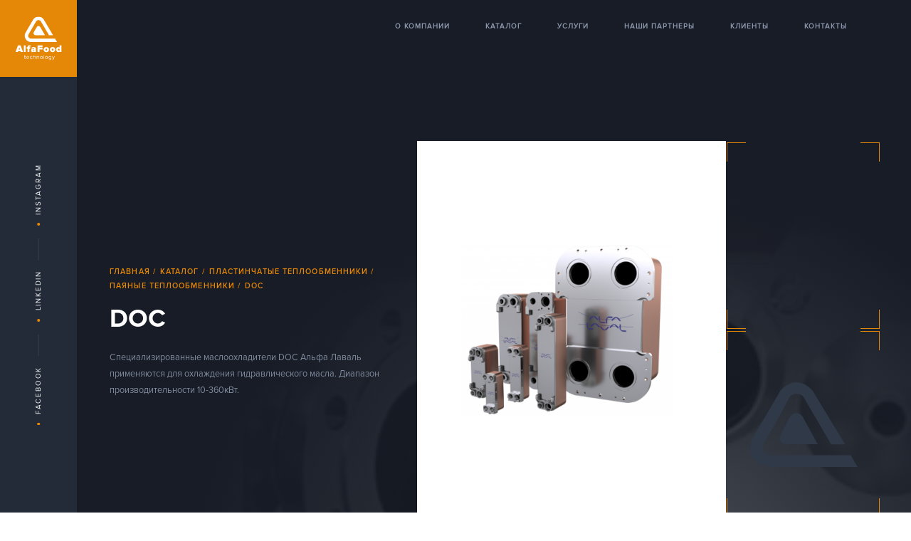

--- FILE ---
content_type: text/html; charset=UTF-8
request_url: https://aftech.by/katalog/plastinchatye-teploobmenniki/payanye-teploobmenniki/doc/
body_size: 7599
content:


<!DOCTYPE html>
<html class="no-js  page" lang="ru-RU">

<head>
    <meta charset="UTF-8">
    <meta name="viewport" content="width=device-width, initial-scale=1, maximum-scale=1, user-scalable=0">

    <meta name="msapplication-TileColor" content="#ffffff">
    <meta name="theme-color" content="#ffffff">
    <!-- HTML5 shim and Respond.js for IE8 support of HTML5 elements and media queries-->
    <!-- WARNING: Respond.js doesn't work if you view the page via file://-->
    <!--[if lt IE 9]><script src="https://oss.maxcdn.com/html5shiv/3.7.2/html5shiv.min.js"></script><script src="https://oss.maxcdn.com/respond/1.4.2/respond.min.js">		</script><![endif]-->
	
	<title>DOC - Alfa Food </title>	

	
	<!-- Google Tag Manager -->
<script>(function(w,d,s,l,i){w[l]=w[l]||[];w[l].push({'gtm.start':
new Date().getTime(),event:'gtm.js'});var f=d.getElementsByTagName(s)[0],
j=d.createElement(s),dl=l!='dataLayer'?'&l='+l:'';j.async=true;j.src=
'https://www.googletagmanager.com/gtm.js?id='+i+dl;f.parentNode.insertBefore(j,f);
})(window,document,'script','dataLayer','GTM-MT534MB');</script>
<!-- End Google Tag Manager -->



    
	<!-- This site is optimized with the Yoast SEO plugin v17.6 - https://yoast.com/wordpress/plugins/seo/ -->
	<meta name="description" content="DOC в Минске по доступной цене. DOC от ведущих брендов с доставкой по городу Минск и РБ." />
	<meta name="robots" content="index, follow, max-snippet:-1, max-image-preview:large, max-video-preview:-1" />
	<link rel="canonical" href="https://aftech.by/katalog/plastinchatye-teploobmenniki/payanye-teploobmenniki/doc/" />
	<meta property="og:locale" content="ru_RU" />
	<meta property="og:type" content="article" />
	<meta property="og:title" content="DOC - Alfa Food" />
	<meta property="og:description" content="DOC в Минске по доступной цене. DOC от ведущих брендов с доставкой по городу Минск и РБ." />
	<meta property="og:url" content="https://aftech.by/katalog/plastinchatye-teploobmenniki/payanye-teploobmenniki/doc/" />
	<meta property="og:site_name" content="Alfa Food" />
	<meta property="article:modified_time" content="2020-06-15T06:56:08+00:00" />
	<meta property="og:image" content="https://aftech.by/wp-content/uploads/2020/06/admin-ajax-2.png" />
	<meta property="og:image:width" content="584" />
	<meta property="og:image:height" content="324" />
	<meta name="twitter:card" content="summary_large_image" />
	<script type="application/ld+json" class="yoast-schema-graph">{"@context":"https://schema.org","@graph":[{"@type":"WebSite","@id":"https://aftech.by/#website","url":"https://aftech.by/","name":"Alfa Food","description":"\u041e\u0431\u043e\u0440\u0443\u0434\u043e\u0432\u0430\u043d\u0438\u0435 \u0438 \u0438\u043d\u0436\u0438\u043d\u0438\u0440\u0438\u043d\u0433 \u0432 \u043f\u0438\u0449\u0435\u0432\u043e\u0439 \u043f\u0440\u043e\u043c\u044b\u0448\u043b\u0435\u043d\u043d\u043e\u0441\u0442\u0438","potentialAction":[{"@type":"SearchAction","target":{"@type":"EntryPoint","urlTemplate":"https://aftech.by/?s={search_term_string}"},"query-input":"required name=search_term_string"}],"inLanguage":"ru-RU"},{"@type":"ImageObject","@id":"https://aftech.by/katalog/plastinchatye-teploobmenniki/payanye-teploobmenniki/doc/#primaryimage","inLanguage":"ru-RU","url":"https://aftech.by/wp-content/uploads/2020/06/admin-ajax-2.png","contentUrl":"https://aftech.by/wp-content/uploads/2020/06/admin-ajax-2.png","width":584,"height":324},{"@type":"WebPage","@id":"https://aftech.by/katalog/plastinchatye-teploobmenniki/payanye-teploobmenniki/doc/#webpage","url":"https://aftech.by/katalog/plastinchatye-teploobmenniki/payanye-teploobmenniki/doc/","name":"DOC - Alfa Food","isPartOf":{"@id":"https://aftech.by/#website"},"primaryImageOfPage":{"@id":"https://aftech.by/katalog/plastinchatye-teploobmenniki/payanye-teploobmenniki/doc/#primaryimage"},"datePublished":"2020-06-12T09:34:32+00:00","dateModified":"2020-06-15T06:56:08+00:00","description":"DOC \u0432 \u041c\u0438\u043d\u0441\u043a\u0435 \u043f\u043e \u0434\u043e\u0441\u0442\u0443\u043f\u043d\u043e\u0439 \u0446\u0435\u043d\u0435. DOC \u043e\u0442 \u0432\u0435\u0434\u0443\u0449\u0438\u0445 \u0431\u0440\u0435\u043d\u0434\u043e\u0432 \u0441 \u0434\u043e\u0441\u0442\u0430\u0432\u043a\u043e\u0439 \u043f\u043e \u0433\u043e\u0440\u043e\u0434\u0443 \u041c\u0438\u043d\u0441\u043a \u0438 \u0420\u0411.","breadcrumb":{"@id":"https://aftech.by/katalog/plastinchatye-teploobmenniki/payanye-teploobmenniki/doc/#breadcrumb"},"inLanguage":"ru-RU","potentialAction":[{"@type":"ReadAction","target":["https://aftech.by/katalog/plastinchatye-teploobmenniki/payanye-teploobmenniki/doc/"]}]},{"@type":"BreadcrumbList","@id":"https://aftech.by/katalog/plastinchatye-teploobmenniki/payanye-teploobmenniki/doc/#breadcrumb","itemListElement":[{"@type":"ListItem","position":1,"name":"\u0413\u043b\u0430\u0432\u043d\u0430\u044f \u0441\u0442\u0440\u0430\u043d\u0438\u0446\u0430","item":"https://aftech.by/"},{"@type":"ListItem","position":2,"name":"\u041a\u0430\u0442\u0430\u043b\u043e\u0433","item":"https://aftech.by/katalog/"},{"@type":"ListItem","position":3,"name":"\u041f\u043b\u0430\u0441\u0442\u0438\u043d\u0447\u0430\u0442\u044b\u0435 \u0442\u0435\u043f\u043b\u043e\u043e\u0431\u043c\u0435\u043d\u043d\u0438\u043a\u0438","item":"https://aftech.by/katalog/plastinchatye-teploobmenniki/"},{"@type":"ListItem","position":4,"name":"\u041f\u0430\u044f\u043d\u044b\u0435 \u0442\u0435\u043f\u043b\u043e\u043e\u0431\u043c\u0435\u043d\u043d\u0438\u043a\u0438","item":"https://aftech.by/katalog/plastinchatye-teploobmenniki/payanye-teploobmenniki/"},{"@type":"ListItem","position":5,"name":"DOC"}]}]}</script>
	<!-- / Yoast SEO plugin. -->


<link rel='dns-prefetch' href='//cdn.jsdelivr.net' />
<link rel='dns-prefetch' href='//s.w.org' />
		<script type="text/javascript">
			window._wpemojiSettings = {"baseUrl":"https:\/\/s.w.org\/images\/core\/emoji\/13.0.1\/72x72\/","ext":".png","svgUrl":"https:\/\/s.w.org\/images\/core\/emoji\/13.0.1\/svg\/","svgExt":".svg","source":{"concatemoji":"https:\/\/aftech.by\/wp-includes\/js\/wp-emoji-release.min.js?ver=5.6.16"}};
			!function(e,a,t){var n,r,o,i=a.createElement("canvas"),p=i.getContext&&i.getContext("2d");function s(e,t){var a=String.fromCharCode;p.clearRect(0,0,i.width,i.height),p.fillText(a.apply(this,e),0,0);e=i.toDataURL();return p.clearRect(0,0,i.width,i.height),p.fillText(a.apply(this,t),0,0),e===i.toDataURL()}function c(e){var t=a.createElement("script");t.src=e,t.defer=t.type="text/javascript",a.getElementsByTagName("head")[0].appendChild(t)}for(o=Array("flag","emoji"),t.supports={everything:!0,everythingExceptFlag:!0},r=0;r<o.length;r++)t.supports[o[r]]=function(e){if(!p||!p.fillText)return!1;switch(p.textBaseline="top",p.font="600 32px Arial",e){case"flag":return s([127987,65039,8205,9895,65039],[127987,65039,8203,9895,65039])?!1:!s([55356,56826,55356,56819],[55356,56826,8203,55356,56819])&&!s([55356,57332,56128,56423,56128,56418,56128,56421,56128,56430,56128,56423,56128,56447],[55356,57332,8203,56128,56423,8203,56128,56418,8203,56128,56421,8203,56128,56430,8203,56128,56423,8203,56128,56447]);case"emoji":return!s([55357,56424,8205,55356,57212],[55357,56424,8203,55356,57212])}return!1}(o[r]),t.supports.everything=t.supports.everything&&t.supports[o[r]],"flag"!==o[r]&&(t.supports.everythingExceptFlag=t.supports.everythingExceptFlag&&t.supports[o[r]]);t.supports.everythingExceptFlag=t.supports.everythingExceptFlag&&!t.supports.flag,t.DOMReady=!1,t.readyCallback=function(){t.DOMReady=!0},t.supports.everything||(n=function(){t.readyCallback()},a.addEventListener?(a.addEventListener("DOMContentLoaded",n,!1),e.addEventListener("load",n,!1)):(e.attachEvent("onload",n),a.attachEvent("onreadystatechange",function(){"complete"===a.readyState&&t.readyCallback()})),(n=t.source||{}).concatemoji?c(n.concatemoji):n.wpemoji&&n.twemoji&&(c(n.twemoji),c(n.wpemoji)))}(window,document,window._wpemojiSettings);
		</script>
		<style type="text/css">
img.wp-smiley,
img.emoji {
	display: inline !important;
	border: none !important;
	box-shadow: none !important;
	height: 1em !important;
	width: 1em !important;
	margin: 0 .07em !important;
	vertical-align: -0.1em !important;
	background: none !important;
	padding: 0 !important;
}
</style>
	<link rel='stylesheet' id='wp-block-library-css'  href='https://aftech.by/wp-includes/css/dist/block-library/style.min.css?ver=5.6.16' type='text/css' media='all' />
<link rel='stylesheet' id='wp-pagenavi-css'  href='https://aftech.by/wp-content/plugins/wp-pagenavi/pagenavi-css.css?ver=2.70' type='text/css' media='all' />
<link rel='stylesheet' id='AlfaFood-style-css'  href='https://aftech.by/wp-content/themes/AlfaFood/style.css?ver=5.6.16' type='text/css' media='all' />
<link rel='stylesheet' id='AlfaFood-main-css-css'  href='https://aftech.by/wp-content/themes/AlfaFood/assets/css/main.css?ver=1.0' type='text/css' media='all' />
<link rel='stylesheet' id='AlfaFood-fancyapps-css-css'  href='https://cdn.jsdelivr.net/gh/fancyapps/fancybox@3.5.7/dist/jquery.fancybox.min.css?ver=1.0' type='text/css' media='all' />
<link rel='stylesheet' id='AlfaFood-fix-css-css'  href='https://aftech.by/wp-content/themes/AlfaFood/assets/css/fix.css?ver=1.0' type='text/css' media='all' />
<link rel="https://api.w.org/" href="https://aftech.by/wp-json/" /><link rel="alternate" type="application/json" href="https://aftech.by/wp-json/wp/v2/pages/1142" /><link rel="EditURI" type="application/rsd+xml" title="RSD" href="https://aftech.by/xmlrpc.php?rsd" />
<link rel="wlwmanifest" type="application/wlwmanifest+xml" href="https://aftech.by/wp-includes/wlwmanifest.xml" /> 
<meta name="generator" content="WordPress 5.6.16" />
<link rel='shortlink' href='https://aftech.by/?p=1142' />
<link rel="alternate" type="application/json+oembed" href="https://aftech.by/wp-json/oembed/1.0/embed?url=https%3A%2F%2Faftech.by%2Fkatalog%2Fplastinchatye-teploobmenniki%2Fpayanye-teploobmenniki%2Fdoc%2F" />
<link rel="alternate" type="text/xml+oembed" href="https://aftech.by/wp-json/oembed/1.0/embed?url=https%3A%2F%2Faftech.by%2Fkatalog%2Fplastinchatye-teploobmenniki%2Fpayanye-teploobmenniki%2Fdoc%2F&#038;format=xml" />
<link rel="icon" href="https://aftech.by/wp-content/uploads/2019/11/fav.png" sizes="32x32" />
<link rel="icon" href="https://aftech.by/wp-content/uploads/2019/11/fav.png" sizes="192x192" />
<link rel="apple-touch-icon" href="https://aftech.by/wp-content/uploads/2019/11/fav.png" />
<meta name="msapplication-TileImage" content="https://aftech.by/wp-content/uploads/2019/11/fav.png" />
		<style type="text/css" id="wp-custom-css">
			.h2_style{
	font-size: 26px;
  font-weight: bold;
}		</style>
		    <link rel='stylesheet' href='/wp-content/themes/AlfaFood/assets/css/custom.css' type='text/css' media='all' />
</head>

<body>
	<!-- Google Tag Manager (noscript) -->
<noscript><iframe src="https://www.googletagmanager.com/ns.html?id=GTM-MT534MB"
height="0" width="0" style="display:none;visibility:hidden"></iframe></noscript>
<!-- End Google Tag Manager (noscript) -->
<header class="header">
    <div class="header_content">
        <div class="header_left">
            <a class="header_logo" href="#screen_1">
                <img class="svg" src="https://aftech.by/wp-content/uploads/2019/11/logo.svg" alt="Alfa Food"/>
            </a>
        </div>
        <!--div class="header_right">
                            <ul class="nav_list" id="nav_list">
                                                                                                                                                                                                        <li>
                                    <a class="nav_link" href="http://aftech.by/#screen_2">
                                        О компании                                    </a>
                                </li>
                                                                                                                                                            <li>
                                    <a class="nav_link" href="http://aftech.by/#screen_3">
                                        Услуги                                    </a>
                                </li>
                                                                                                                                                            <li>
                                    <a class="nav_link" href="http://aftech.by/#screen_4">
                                        Наши партнеры                                    </a>
                                </li>
                                                                                                                                                            <li>
                                    <a class="nav_link" href="http://aftech.by/#screen_5">
                                        Клиенты                                    </a>
                                </li>
                                                                                                                                                            <li>
                                    <a class="nav_link" href="http://aftech.by/#screen_6">
                                        Контакты                                    </a>
                                </li>
                                                                                        </ul>
                        <a class="header_links_trigger header_links_trigger__js" href="#nav_list"><span></span><span></span><span></span></a>
        </div-->
        <ul id="menu-nav_list" class="nav_list"><li id="menu-item-343" class="menu-item menu-item-type-custom menu-item-object-custom"><a class="nav_link"  href="#screen_2"><strong>О компании</strong></a></li>
<li id="menu-item-374" class="menu-item menu-item-type-custom menu-item-object-custom"><a class="nav_link"  href="#katalog"><strong>Каталог</strong></a></li>
<li id="menu-item-344" class="menu-item menu-item-type-custom menu-item-object-custom"><a class="nav_link"  href="#screen_3"><strong>Услуги</strong></a></li>
<li id="menu-item-345" class="menu-item menu-item-type-custom menu-item-object-custom"><a class="nav_link"  href="#screen_4"><strong>Наши партнеры</strong></a></li>
<li id="menu-item-346" class="menu-item menu-item-type-custom menu-item-object-custom"><a class="nav_link"  href="#screen_5"><strong>Клиенты</strong></a></li>
<li id="menu-item-347" class="menu-item menu-item-type-custom menu-item-object-custom"><a class="nav_link"  href="#screen_6"><strong>Контакты</strong></a></li>
</ul>        <a class="header_links_trigger header_links_trigger__js" href="#menu-nav_list"><span></span><span></span><span></span></a>
    </div>
</header>
    <main class="content" id="fullpage">
        <div class="scroll_content_container">
            <section class="product_section">
                <div class="fp-bg darker">
                       <div class="fb_bg_in" style="background-image: url(https://aftech.by/wp-content/uploads/2020/06/herobild_brazed1920x480.jpg);"></div>
                </div>
                <div class="screen_content">
                    <div class="content_sides">
                        <div class="content_side content_side__left">
                            <div class="main_title_wrapper">
                                <div class="main_subtitle">
                                    <ul class="breadcrumbs">
                                        <!-- Breadcrumb NavXT 6.6.0 -->
<li class="home"><span property="itemListElement" typeof="ListItem"><a property="item" typeof="WebPage" title="Перейти к Alfa Food." href="https://aftech.by" class="home" ><span property="name">Главная</span></a><meta property="position" content="1"></span></li>
<li class="post post-page"><span property="itemListElement" typeof="ListItem"><a property="item" typeof="WebPage" title="Перейти к Каталог." href="https://aftech.by/katalog/" class="post post-page" ><span property="name">Каталог</span></a><meta property="position" content="2"></span></li>
<li class="post post-page"><span property="itemListElement" typeof="ListItem"><a property="item" typeof="WebPage" title="Перейти к Пластинчатые теплообменники." href="https://aftech.by/katalog/plastinchatye-teploobmenniki/" class="post post-page" ><span property="name">Пластинчатые теплообменники</span></a><meta property="position" content="3"></span></li>
<li class="post post-page"><span property="itemListElement" typeof="ListItem"><a property="item" typeof="WebPage" title="Перейти к Паяные теплообменники." href="https://aftech.by/katalog/plastinchatye-teploobmenniki/payanye-teploobmenniki/" class="post post-page" ><span property="name">Паяные теплообменники</span></a><meta property="position" content="4"></span></li>
<li class="post post-page current-item"><span property="itemListElement" typeof="ListItem"><a property="item" typeof="WebPage" title="Перейти к DOC." href="https://aftech.by/katalog/plastinchatye-teploobmenniki/payanye-teploobmenniki/doc/" class="post post-page current-item" aria-current="page"><span property="name">DOC</span></a><meta property="position" content="5"></span></li>
                                    </ul>
                                </div>
                                <h1 class="main_title">
                                    DOC                                </h1>
                                <div class="title_description">
                                                                            <p>Специализированные маслоохладители DOC Альфа Лаваль применяются для охлаждения гидравлического масла. Диапазон производительности 10-360кВт.</p>
                                                                    </div>
                            </div>
                        </div>
                        <div class="content_side content_side__right">
                            <div class="product_image"><img alt="" src="https://aftech.by/wp-content/uploads/2020/06/admin-ajax-2.png"></div>
                            <div class="empty_blocks">
                                <div class="catalog_block">
                                    <div class="corner top_right"></div>
                                    <div class="corner top_left"></div>
                                    <div class="corner bottom_right"></div>
                                    <div class="corner bottom_left"></div>
                                    <div class="catalog_block__ico"></div>
                                </div>
                                <div class="catalog_block">
                                    <div class="corner top_right"></div>
                                    <div class="corner top_left"></div>
                                    <div class="corner bottom_right"></div>
                                    <div class="corner bottom_left"></div>
                                    <div class="catalog_block__ico"><img alt="img" src="/wp-content/themes/AlfaFood/assets/img/zaglushka.svg"></div>
                                </div>
                            </div>
                        </div>
                    </div>
                </div>
                <div class="product_content_wrapper">
                    <div class="accordion_box main">
                        <div class="element">
                            <span class="title"><span>ДОКУМЕНТЫ</span><img class="svg_arrow" src="/wp-content/themes/AlfaFood/assets/img/accordion_arrow.svg"></span>
                            <div class="content">
                                <div class="accordion_box sub">
                                                                        <div class="element">
                                        <span class="title"><span>Лифлеты по продукту</span><img class="svg_arrow" src="/wp-content/themes/AlfaFood/assets/img/accordion_arrow.svg"></span>
                                        <div class="content">
                                            <div class="doc_box">
                                                                                                                                                 <div class="doc">
                                                    <div class="top">
                                                        <span class="name">Alfa Laval DOC110</span>
                                                    </div>
                                                    <div class="bottom">
                                                        <a target="_blank" href="https://aftech.by/wp-content/uploads/2020/06/doc110_productleaflet_che00040en.pdf">Скачать</a>
                                                    </div>
                                                </div>
                                                                                                                                                <div class="doc">
                                                    <div class="top">
                                                        <span class="name">Alfa Laval DOC112 / DOC112HF</span>
                                                    </div>
                                                    <div class="bottom">
                                                        <a target="_blank" href="https://aftech.by/wp-content/uploads/2020/06/alfa-laval-doc112-doc112hf_che00041ru.pdf">Скачать</a>
                                                    </div>
                                                </div>
                                                                                                                                            </div>
                                        </div>
                                    </div>
                                                                                                            <div class="element">
                                        <span class="title"><span>Брошюры по продукту</span><img class="svg_arrow" src="/wp-content/themes/AlfaFood/assets/img/accordion_arrow.svg"></span>
                                        <div class="content">
                                            <div class="doc_box">
                                                                                                                                                    <div class="doc">
                                                        <div class="top">
                                                            <span class="name">Environmental Product Declaration</span>
                                                        </div>
                                                        <div class="bottom">
                                                            <a target="_blank" href="https://aftech.by/wp-content/uploads/2020/06/environmental-product-declaration_PCT00136EN1.pdf">Скачать</a>
                                                        </div>
                                                    </div>
                                                                                                                                                </div>
                                        </div>
                                    </div>
                                                                                                            <div class="element">
                                        <span class="title"><span>Инструкции и руководства по эксплуатации</span><img class="svg_arrow" src="/wp-content/themes/AlfaFood/assets/img/accordion_arrow.svg"></span>
                                        <div class="content">
                                            <div class="doc_box">
                                                                                                                                                    <div class="doc">
                                                        <div class="top">
                                                            <span class="name">Instruction</span>
                                                        </div>
                                                        <div class="bottom">
                                                            <a target="_blank" href="https://aftech.by/wp-content/uploads/2020/06/instruction-manual-brazed-plate-heat-exchangers-ru1.pdf">Скачать</a>
                                                        </div>
                                                    </div>
                                                                                                                                                </div>
                                        </div>
                                    </div>
                                                                                                                                                                                                                                                        </div>
                            </div>
                        </div>
                    </div>
                    <div class="description">
                       <p>Среди представленных на сегодняшний день на рынке маслоохладителей, паяные теплообменники Альфа Лаваль DOC – самые компактные. Их компактность обеспечивает большую гибкость при настройке, интеграции и установке в системы охлаждения гидравлического масла.</p>
<h3>Необходимые параметры для подготовки коммерческого предложения</h3>
<p>Для подготовки коммерческого предложения, представителю Альфа Лаваль необходимы следующие технические параметры:</p>
<ul>
<li>Требуемые значения расходов</li>
<li>Температурную программу</li>
<li>Физические свойства рабочих жидкостей</li>
<li>Требуемое рабочее давление</li>
<li>Максимально допустимые значения перепада давления</li>
</ul>
<p><!--more--></p>
<h2>Принцип работы</h2>
<p>Поверхность нагрева состоит из тонких гофрированных металлических пластин, установленных одна за другой. Между пластинами образуются каналы для прохождения рабочих сред, а расположенные по углам порты организуют их движение по соседним каналам по принципу противотока. Рабочие среды герметично изолированы внутри пакета медной пайкой по краям пластин. Точки соприкосновения пластин также спаяны для компенсации давления рабочих сред.</p>
<h3>Стандартные материалы для маслоохладителей Альфа Лаваль DOC</h3>
<p>Внешние плиты: нержавеющая сталь AISI 316</p>
<p>Подсоединения: нержавеющая сталь AISI 316</p>
<p>Пластины: Нержавеющая сталь AISI 316</p>
<p>Припой: медь</p>
                    </div>
                </div>
            </section>
        </div>
    </main>


<aside class="aside_container">
    <div class="aside_inner">

        
            <ul class="aside_list">

                
                    <li>
                        <a target="_blank" class="aside_list_link" href="https://www.facebook.com/aftechby/">
                            Facebook                        </a>
                    </li>

                
                    <li>
                        <a target="_blank" class="aside_list_link" href="https://www.linkedin.com/">
                            linkedin                        </a>
                    </li>

                
                    <li>
                        <a target="_blank" class="aside_list_link" href="https://www.instagram.com/">
                            Instagram                        </a>
                    </li>

                
            </ul>

        
        <a class="aside_logo" href="#screen_1">
            <div class="aside_logo_in">
                <img class="svg" src="https://aftech.by/wp-content/uploads/2019/11/logo.svg" alt="Alfa Food">
            </div>
        </a>
    </div>
</aside>
		<script type="application/ld+json"> 
		{    "@context":"https://schema.org",    "@type":"Product",    "name":"aftech.by",    "aggregateRating": 
		{     "@type": "AggregateRating",     "ratingValue": "5.0",     "ratingCount": "7"    }} 
		</script>
<script type='text/javascript' src='https://aftech.by/wp-content/themes/AlfaFood/assets/js/jquery.js?ver=1.0' id='AlfaFood-jquery-scripts-js'></script>
<script type='text/javascript' src='https://aftech.by/wp-content/themes/AlfaFood/assets/js/libs.min.js?ver=1.0' id='AlfaFood-libs-scripts-js'></script>
<script type='text/javascript' src='https://aftech.by/wp-content/themes/AlfaFood/assets/js/main.js?ver=1.0' id='AlfaFood-scripts-js'></script>
<script type='text/javascript' src='https://aftech.by/wp-content/themes/AlfaFood/assets/js/fix.js?ver=1.0' id='AlfaFood-fix-scripts-js'></script>
<script type='text/javascript' src='https://aftech.by/wp-includes/js/wp-embed.min.js?ver=5.6.16' id='wp-embed-js'></script>
</body>

</html><!-- Стиль только для детальной страницы продукта -->
<style>
    html,body{
        overflow: auto !important;
    }
    .header{
        position:absolute;
    }
</style>
<!-- /Стиль только для детальной страницы продукта -->


--- FILE ---
content_type: text/css
request_url: https://aftech.by/wp-content/themes/AlfaFood/style.css?ver=5.6.16
body_size: -2
content:
/*!
Theme Name:   ALFA FOOD TECHNOLOGY
Author:       web-mosaica
Author URI:   http://web-mosaica.com/
Version:      1.0
*/

--- FILE ---
content_type: text/css
request_url: https://aftech.by/wp-content/themes/AlfaFood/assets/css/main.css?ver=1.0
body_size: 25193
content:
@charset "UTF-8";/*!*
 * ВНИМАНИЕ! Этот файл генерируется автоматически.
 * Не пишите сюда ничего вручную, все такие правки будут потеряны при следующей компиляции.
 * Читайте ./README.md для понимания.
 */body,html,input[type=text],input[type=email],input[type=tel],select,textarea{width:100%}*,.slick-list,h1,h2,h3,h4,h5,h6,p,ul{margin:0}*,.slick-list,button,ul{padding:0}[role=button],button,input[type=submit]{cursor:pointer}.fp-controlArrow,.slick-slider .slick-list,.slick-slider .slick-track{-webkit-transform:translate3d(0,0,0);-ms-transform:translate3d(0,0,0)}.slick-loading .slick-slide,.slick-loading .slick-track{visibility:hidden}.slick-dots li,li,ol,ul{list-style:none}.fp-enabled body,.slick-slider,body,html.fp-enabled{-webkit-tap-highlight-color:transparent}a,a:focus,a:hover{text-decoration:none}.about_block,body{-webkit-box-direction:normal;-webkit-box-orient:vertical}html{-webkit-overflow-scrolling:touch}*,:after,:before{-webkit-box-sizing:border-box;box-sizing:border-box}:-moz-placeholder,:-ms-input-placeholder,::-moz-placeholder,::-webkit-input-placeholder{color:#131313;opacity:1}a,abbr,acronym,address,applet,article,aside,audio,b,big,blockquote,body,canvas,caption,center,cite,code,dd,del,details,dfn,div,dl,dt,em,embed,fieldset,figcaption,figure,footer,form,h1,h2,h3,h4,h5,h6,header,hgroup,html,i,iframe,img,ins,kbd,label,legend,li,mark,menu,nav,object,ol,output,p,pre,q,ruby,s,samp,section,small,span,strong,summary,table,tbody,td,tfoot,th,thead,time,tr,tt,u,ul,var,video{margin:0;padding:0;border:0;font:inherit;vertical-align:baseline;-webkit-box-sizing:border-box;box-sizing:border-box}button,img{border:none;outline:0}article,aside,details,figcaption,figure,footer,header,hgroup,main,menu,nav,section,summary{display:block}audio,canvas,progress,video{display:inline-block;vertical-align:baseline}body{position:relative;min-width:320px;-webkit-text-size-adjust:100%;-ms-text-size-adjust:100%;text-rendering:optimizeLegibility;font-smooth:always;-webkit-font-smoothing:antialiased;-moz-osx-font-smoothing:grayscale;overflow-x:hidden}body :focus{outline:0}h1,h2,h3,h4,h5,h6{font-weight:400}table{border-collapse:collapse;border-spacing:0}a{outline:0}button{background:0 0}p{font-size:inherit;line-height:inherit}:-moz-submit-invalid,:-moz-ui-invalid,:invalid{box-shadow:none}input[type=number]{-moz-appearance:textfield}input[type=number]::-webkit-inner-spin-button,input[type=number]::-webkit-outer-spin-button{display:none;-webkit-appearance:none;margin:0}input[type=search]::-webkit-search-cancel-button{-webkit-appearance:none}input[type=radio],input[type=checkbox]{width:1.4rem;height:1.4rem}textarea{resize:none;overflow:hidden}input,select,textarea{-moz-appearance:none;appearance:none;-webkit-appearance:none;-webkit-box-sizing:border-box;box-sizing:border-box;outline:0;-webkit-border-radius:0;border-radius:0;border:none}input.error{color:red!important}input.error::-webkit-input-placeholder{color:red!important;-webkit-transition:all .3s ease-in-out;transition:all .3s ease-in-out;-o-transition:all .3s ease-in-out;-ms-transition:all .3s ease-in-out;-moz-transition:all .3s ease-in-out}input.error::-moz-placeholder{color:red!important;-webkit-transition:all .3s ease-in-out;transition:all .3s ease-in-out;-o-transition:all .3s ease-in-out;-ms-transition:all .3s ease-in-out;-moz-transition:all .3s ease-in-out}input.error:-moz-placeholder{color:red!important;-webkit-transition:all .3s ease-in-out;transition:all .3s ease-in-out;-o-transition:all .3s ease-in-out;-ms-transition:all .3s ease-in-out;-moz-transition:all .3s ease-in-out}input.error:-ms-input-placeholder{color:red!important;-webkit-transition:all .3s ease-in-out;transition:all .3s ease-in-out;-o-transition:all .3s ease-in-out;-ms-transition:all .3s ease-in-out;-moz-transition:all .3s ease-in-out}.clearfix{zoom:1}.hidden{display:none}.slick-list,.slick-slider,.slick-track{position:relative;display:block}@-ms-viewport{width:device-width}strong{font-weight:700}i{font-style:italic}.slick-slider{-webkit-box-sizing:border-box;box-sizing:border-box;-webkit-user-select:none;-moz-user-select:none;-ms-user-select:none;user-select:none;-webkit-touch-callout:none;-khtml-user-select:none;-ms-touch-action:pan-y;touch-action:pan-y}.selectric .label,.selectric-disabled{-webkit-user-select:none;-moz-user-select:none;-ms-user-select:none}.slick-list{overflow:hidden}.slick-list:focus{outline:0}.slick-list.dragging{cursor:pointer;cursor:hand}.slick-slider .slick-list,.slick-slider .slick-track{transform:translate3d(0,0,0)}.slick-track{top:0;left:0;margin-left:auto;margin-right:auto}.slick-track:after,.slick-track:before{display:table;content:''}.slick-track:after{clear:both}.slick-slide{display:none;float:left;height:100%;min-height:1px}[dir=rtl] .slick-slide{float:right}.slick-slide img{display:block}.slick-slide.slick-loading img{display:none}.slick-slide.dragging img{pointer-events:none}.slick-initialized .slick-slide{display:block;outline:0}.slick-vertical .slick-slide{display:block;height:auto;border:1px solid transparent}.slick-arrow.slick-hidden{display:none}/*!!!!!!!!!!!!!!!!!!!!!!!!!!!!!!!!!!!!!!!!!!!!!!*/.slick-next,.slick-prev{width:55px;height:55px;background-color:#fff;border:1px solid #e58707;z-index:2;position:absolute;top:50%;-ms-transform:translateY(-50%);-webkit-transform:translateY(-50%);transform:translateY(-50%);-webkit-transition:all .3s ease-in-out;transition:all .3s ease-in-out;-o-transition:all .3s ease-in-out;-ms-transition:all .3s ease-in-out;-moz-transition:all .3s ease-in-out;font-size:0}.slick-next:before,.slick-prev:before{content:"";display:block;width:13px;height:13px;border-top:2px solid #141414;position:absolute;top:50%;left:50%;-webkit-transition:all .3s ease-in-out;transition:all .3s ease-in-out;-o-transition:all .3s ease-in-out;-ms-transition:all .3s ease-in-out;-moz-transition:all .3s ease-in-out}.slick-next:hover,.slick-prev:hover{background:#e58707}.slick-next:hover:before,.slick-prev:hover:before{border-color:#fff}.slick-prev{left:0}.slick-prev:before{border-left:2px solid #141414;-ms-transform:translateX(-50%) translateY(-50%) rotate(-45deg);-webkit-transform:translateX(-50%) translateY(-50%) rotate(-45deg);transform:translateX(-50%) translateY(-50%) rotate(-45deg);margin-left:3px}.slick-next{right:0}.slick-next:before{border-right:2px solid #141414;-ms-transform:translateX(-50%) translateY(-50%) rotate(45deg);-webkit-transform:translateX(-50%) translateY(-50%) rotate(45deg);transform:translateX(-50%) translateY(-50%) rotate(45deg);margin-left:-3px}.slick-dots{width:100%;position:absolute;left:0;bottom:-35px;text-align:center}.slick-dots li{display:inline-block;vertical-align:bottom;margin-right:15px}.slick-dots li button{display:block;font-size:0;width:18px;height:4px;background-color:#d0e4e6;-webkit-border-radius:2px;border-radius:2px;opacity:1}.slick-dots li:last-child{margin-right:0}.slick-dots li.slick-active button{background-color:#f96c31}.scroll-wrapper{overflow:hidden!important;padding:0!important;position:relative}.scroll-wrapper>.scroll-content{border:none!important;-webkit-box-sizing:content-box!important;box-sizing:content-box!important;height:auto;left:0;margin:0;max-height:none;max-width:none!important;overflow:scroll!important;padding:0;position:relative!important;top:0;width:auto!important}.scroll-wrapper>.scroll-content::-webkit-scrollbar{height:0;width:0}.scroll-wrapper.scroll--rtl{direction:rtl}.scroll-element{-webkit-box-sizing:content-box;box-sizing:content-box;display:none}.scroll-element div{-webkit-box-sizing:content-box;box-sizing:content-box}.scroll-element .scroll-arrow,.scroll-element .scroll-bar{cursor:default}.scroll-element.scroll-x.scroll-scrollx_visible,.scroll-element.scroll-y.scroll-scrolly_visible{display:block}.scroll-textarea{border:1px solid #ccc;border-top-color:#999}.scroll-textarea>.scroll-content{overflow:hidden!important}.scroll-textarea>.scroll-content>textarea{border:none!important;-webkit-box-sizing:border-box;box-sizing:border-box;height:100%!important;margin:0;max-height:none!important;max-width:none!important;overflow:scroll!important;outline:0;padding:2px;position:relative!important;top:0;width:100%!important}.scrollbar-inner>.scroll-element .scroll-element_outer,.scrollbar-outer>.scroll-element .scroll-element_outer{overflow:hidden}.scroll-textarea>.scroll-content>textarea::-webkit-scrollbar{height:0;width:0}.scrollbar-inner>.scroll-element,.scrollbar-inner>.scroll-element div{border:none;margin:0;padding:0;position:absolute;z-index:10}.scrollbar-inner>.scroll-element div{display:block;height:100%;left:0;top:0;width:100%}.scrollbar-inner>.scroll-element.scroll-x{bottom:2px;height:8px;left:0;width:100%}.scrollbar-inner>.scroll-element.scroll-x.scroll-scrolly_visible .scroll-element_size,.scrollbar-inner>.scroll-element.scroll-x.scroll-scrolly_visible .scroll-element_track{left:-12px}.scrollbar-inner>.scroll-element.scroll-y{height:100%;right:2px;top:0;width:8px}.scrollbar-inner>.scroll-element.scroll-y.scroll-scrollx_visible .scroll-element_size,.scrollbar-inner>.scroll-element.scroll-y.scroll-scrollx_visible .scroll-element_track{top:-12px}.scrollbar-inner>.scroll-element .scroll-bar,.scrollbar-inner>.scroll-element .scroll-element_outer,.scrollbar-inner>.scroll-element .scroll-element_track{-webkit-border-radius:8px;border-radius:8px}.scrollbar-inner>.scroll-element .scroll-bar,.scrollbar-inner>.scroll-element .scroll-element_track{-ms-filter:"progid:DXImageTransform.Microsoft.Alpha(Opacity=40)";filter:alpha(opacity=40);opacity:.4}.scrollbar-inner>.scroll-element .scroll-element_track{background-color:#e0e0e0}.scrollbar-inner>.scroll-element .scroll-bar{background-color:#c2c2c2}.scrollbar-inner>.scroll-element.scroll-draggable .scroll-bar,.scrollbar-inner>.scroll-element:hover .scroll-bar{background-color:#919191}.scrollbar-outer>.scroll-element,.scrollbar-outer>.scroll-element div{border:none;margin:0;padding:0;position:absolute;z-index:10}.scrollbar-outer>.scroll-element{background-color:#fff}.scrollbar-outer>.scroll-element div{display:block;height:100%;left:0;top:0;width:100%}.scrollbar-outer>.scroll-element.scroll-x{bottom:0;height:12px;left:0;width:100%}.scrollbar-outer>.scroll-element.scroll-y{height:100%;right:0;top:0;width:12px}.scrollbar-outer>.scroll-element.scroll-x .scroll-element_outer{height:8px;top:2px}.scrollbar-outer>.scroll-element.scroll-y .scroll-element_outer{left:2px;width:8px}.scrollbar-outer>.scroll-element .scroll-element_track{background-color:#eee}.scrollbar-outer>.scroll-element .scroll-bar,.scrollbar-outer>.scroll-element .scroll-element_outer,.scrollbar-outer>.scroll-element .scroll-element_track{-webkit-border-radius:8px;border-radius:8px}.scrollbar-outer>.scroll-element .scroll-bar{background-color:#d9d9d9}.scrollbar-outer>.scroll-element .scroll-bar:hover{background-color:#c2c2c2}.scrollbar-outer>.scroll-element.scroll-draggable .scroll-bar{background-color:#919191}.scrollbar-outer>.scroll-content.scroll-scrolly_visible{left:-12px;margin-left:12px}.scrollbar-outer>.scroll-element.scroll-x.scroll-scrolly_visible .scroll-element_size,.scrollbar-outer>.scroll-element.scroll-x.scroll-scrolly_visible .scroll-element_track{left:-14px}.scrollbar-outer>.scroll-content.scroll-scrollx_visible{top:-12px;margin-top:12px}.scrollbar-outer>.scroll-element.scroll-y.scroll-scrollx_visible .scroll-element_size,.scrollbar-outer>.scroll-element.scroll-y.scroll-scrollx_visible .scroll-element_track{top:-14px}.scrollbar-outer>.scroll-element.scroll-x .scroll-bar{min-width:10px}.scrollbar-outer>.scroll-element.scroll-y .scroll-bar{min-height:10px}.scrollbar-macosx>.scroll-element,.scrollbar-macosx>.scroll-element div{background:0 0;border:none;margin:0;padding:0;position:absolute;z-index:10}.scrollbar-macosx>.scroll-element div{display:block;height:100%;left:0;top:0;width:100%}.scrollbar-macosx>.scroll-element .scroll-element_track{display:none}.scrollbar-macosx>.scroll-element .scroll-bar{background-color:#6C6E71;display:block;-ms-filter:"progid:DXImageTransform.Microsoft.Alpha(Opacity=0)";filter:alpha(opacity=0);opacity:0;-webkit-border-radius:7px;border-radius:7px;-webkit-transition:opacity .2s linear;-o-transition:opacity .2s linear;transition:opacity .2s linear}.scrollbar-macosx:hover>.scroll-element .scroll-bar,.scrollbar-macosx>.scroll-element.scroll-draggable .scroll-bar{-ms-filter:"progid:DXImageTransform.Microsoft.Alpha(Opacity=70)";filter:alpha(opacity=70);opacity:.7}.scrollbar-macosx>.scroll-element.scroll-x{bottom:0;height:0;left:0;min-width:100%;overflow:visible;width:100%}.scrollbar-macosx>.scroll-element.scroll-y{height:100%;min-height:100%;right:0;top:0;width:0}.scrollbar-macosx>.scroll-element.scroll-x .scroll-bar{height:7px;min-width:10px;top:-9px}.scrollbar-macosx>.scroll-element.scroll-y .scroll-bar{left:-9px;min-height:10px;width:7px}.scrollbar-macosx>.scroll-element.scroll-x .scroll-element_outer{left:2px}.scrollbar-macosx>.scroll-element.scroll-x .scroll-element_size{left:-4px}.scrollbar-macosx>.scroll-element.scroll-y .scroll-element_outer{top:2px}.scrollbar-macosx>.scroll-element.scroll-y .scroll-element_size{top:-4px}.scrollbar-macosx>.scroll-element.scroll-x.scroll-scrolly_visible .scroll-element_size{left:-11px}.scrollbar-macosx>.scroll-element.scroll-y.scroll-scrollx_visible .scroll-element_size{top:-11px}.scrollbar-light>.scroll-element,.scrollbar-light>.scroll-element div{border:none;margin:0;overflow:hidden;padding:0;position:absolute;z-index:10}.scrollbar-light>.scroll-element{background-color:#fff}.scrollbar-light>.scroll-element div{display:block;height:100%;left:0;top:0;width:100%}.scrollbar-light>.scroll-element .scroll-element_outer{-webkit-border-radius:10px;border-radius:10px}.scrollbar-light>.scroll-element .scroll-element_size{background:url([data-uri]);background:-webkit-gradient(linear,left top,right top,color-stop(0,#dbdbdb),color-stop(100%,#e8e8e8));background:-webkit-linear-gradient(left,#dbdbdb 0,#e8e8e8 100%);background:-o-linear-gradient(left,#dbdbdb 0,#e8e8e8 100%);background:-webkit-gradient(linear,left top,right top,from(#dbdbdb),to(#e8e8e8));background:linear-gradient(to right,#dbdbdb 0,#e8e8e8 100%);-webkit-border-radius:10px;border-radius:10px}.scrollbar-light>.scroll-element.scroll-x{bottom:0;height:17px;left:0;min-width:100%;width:100%}.scrollbar-light>.scroll-element.scroll-y{height:100%;min-height:100%;right:0;top:0;width:17px}.scrollbar-light>.scroll-element .scroll-bar{background:url([data-uri]);background:-webkit-gradient(linear,left top,right top,color-stop(0,#fefefe),color-stop(100%,#f5f5f5));background:-webkit-linear-gradient(left,#fefefe 0,#f5f5f5 100%);background:-o-linear-gradient(left,#fefefe 0,#f5f5f5 100%);background:-webkit-gradient(linear,left top,right top,from(#fefefe),to(#f5f5f5));background:linear-gradient(to right,#fefefe 0,#f5f5f5 100%);border:1px solid #dbdbdb;-webkit-border-radius:10px;border-radius:10px}.scrollbar-light>.scroll-content.scroll-scrolly_visible{left:-17px;margin-left:17px}.scrollbar-light>.scroll-content.scroll-scrollx_visible{top:-17px;margin-top:17px}.scrollbar-light>.scroll-element.scroll-x .scroll-bar{height:10px;min-width:10px;top:0}.scrollbar-light>.scroll-element.scroll-y .scroll-bar{left:0;min-height:10px;width:10px}.scrollbar-light>.scroll-element.scroll-x .scroll-element_outer{height:12px;left:2px;top:2px}.scrollbar-light>.scroll-element.scroll-x .scroll-element_size{left:-4px}.scrollbar-light>.scroll-element.scroll-y .scroll-element_outer{left:2px;top:2px;width:12px}.scrollbar-light>.scroll-element.scroll-x.scroll-scrolly_visible .scroll-element_size,.scrollbar-light>.scroll-element.scroll-x.scroll-scrolly_visible .scroll-element_track{left:-19px}.scrollbar-light>.scroll-element.scroll-y .scroll-element_size{top:-4px}.scrollbar-light>.scroll-element.scroll-y.scroll-scrollx_visible .scroll-element_size,.scrollbar-light>.scroll-element.scroll-y.scroll-scrollx_visible .scroll-element_track{top:-19px}.scrollbar-rail>.scroll-element,.scrollbar-rail>.scroll-element div{border:none;margin:0;overflow:hidden;padding:0;position:absolute;z-index:10}.scrollbar-rail>.scroll-element{background-color:#fff}.scrollbar-rail>.scroll-element div{display:block;height:100%;left:0;top:0;width:100%}.scrollbar-rail>.scroll-element .scroll-element_size{background-color:#999;background-color:rgba(0,0,0,.3)}.scrollbar-rail>.scroll-element .scroll-element_outer:hover .scroll-element_size{background-color:#666;background-color:rgba(0,0,0,.5)}.scrollbar-rail>.scroll-element.scroll-x{bottom:0;height:12px;left:0;min-width:100%;padding:3px 0 2px;width:100%}.scrollbar-rail>.scroll-element.scroll-y{height:100%;min-height:100%;padding:0 2px 0 3px;right:0;top:0;width:12px}.scrollbar-rail>.scroll-element .scroll-bar{background-color:#d0b9a0;-webkit-border-radius:2px;border-radius:2px;-webkit-box-shadow:1px 1px 3px rgba(0,0,0,.5);box-shadow:1px 1px 3px rgba(0,0,0,.5)}.scrollbar-rail>.scroll-element .scroll-element_outer:hover .scroll-bar{-webkit-box-shadow:1px 1px 3px rgba(0,0,0,.6);box-shadow:1px 1px 3px rgba(0,0,0,.6)}.scrollbar-rail>.scroll-content.scroll-scrolly_visible{left:-17px;margin-left:17px}.scrollbar-rail>.scroll-content.scroll-scrollx_visible{margin-top:17px;top:-17px}.scrollbar-rail>.scroll-element.scroll-x .scroll-bar{height:10px;min-width:10px;top:1px}.scrollbar-rail>.scroll-element.scroll-y .scroll-bar{left:1px;min-height:10px;width:10px}.scrollbar-rail>.scroll-element.scroll-x .scroll-element_outer{height:15px;left:5px}.scrollbar-rail>.scroll-element.scroll-x .scroll-element_size{height:2px;left:-10px;top:5px}.scrollbar-rail>.scroll-element.scroll-y .scroll-element_outer{top:5px;width:15px}.scrollbar-rail>.scroll-element.scroll-y .scroll-element_size{left:5px;top:-10px;width:2px}.scrollbar-rail>.scroll-element.scroll-x.scroll-scrolly_visible .scroll-element_size,.scrollbar-rail>.scroll-element.scroll-x.scroll-scrolly_visible .scroll-element_track{left:-25px}.scrollbar-rail>.scroll-element.scroll-y.scroll-scrollx_visible .scroll-element_size,.scrollbar-rail>.scroll-element.scroll-y.scroll-scrollx_visible .scroll-element_track{top:-25px}.scrollbar-dynamic>.scroll-element,.scrollbar-dynamic>.scroll-element div{background:0 0;border:none;margin:0;padding:0;position:absolute;z-index:10}.scrollbar-dynamic>.scroll-element div{display:block;height:100%;left:0;top:0;width:100%}.scrollbar-dynamic>.scroll-element.scroll-x{bottom:2px;height:7px;left:0;min-width:100%;width:100%}.scrollbar-dynamic>.scroll-element.scroll-y{height:100%;min-height:100%;right:2px;top:0;width:7px}.scrollbar-dynamic>.scroll-element .scroll-element_outer{opacity:.3;-webkit-border-radius:12px;border-radius:12px}.scrollbar-dynamic>.scroll-element .scroll-element_size{background-color:#ccc;opacity:0;-webkit-border-radius:12px;border-radius:12px;-webkit-transition:opacity .2s;-o-transition:opacity .2s;transition:opacity .2s}.scrollbar-dynamic>.scroll-element .scroll-bar{background-color:#6c6e71;-webkit-border-radius:7px;border-radius:7px}.scrollbar-dynamic>.scroll-element.scroll-x .scroll-bar{bottom:0;height:7px;min-width:24px;top:auto}.scrollbar-dynamic>.scroll-element.scroll-y .scroll-bar{left:auto;min-height:24px;right:0;width:7px}.scrollbar-dynamic>.scroll-element.scroll-x .scroll-element_outer{bottom:0;top:auto;left:2px;-webkit-transition:height .2s;-o-transition:height .2s;transition:height .2s}.scrollbar-dynamic>.scroll-element.scroll-y .scroll-element_outer{left:auto;right:0;top:2px;-webkit-transition:width .2s;-o-transition:width .2s;transition:width .2s}.scrollbar-dynamic>.scroll-element.scroll-x .scroll-element_size{left:-4px}.scrollbar-dynamic>.scroll-element.scroll-y .scroll-element_size{top:-4px}.scrollbar-dynamic>.scroll-element.scroll-x.scroll-scrolly_visible .scroll-element_size{left:-11px}.scrollbar-dynamic>.scroll-element.scroll-y.scroll-scrollx_visible .scroll-element_size{top:-11px}.scrollbar-dynamic>.scroll-element.scroll-draggable .scroll-element_outer,.scrollbar-dynamic>.scroll-element:hover .scroll-element_outer{overflow:hidden;-ms-filter:"progid:DXImageTransform.Microsoft.Alpha(Opacity=70)";filter:alpha(opacity=70);opacity:.7}.scrollbar-dynamic>.scroll-element.scroll-draggable .scroll-element_outer .scroll-element_size,.scrollbar-dynamic>.scroll-element:hover .scroll-element_outer .scroll-element_size{opacity:1}.scrollbar-dynamic>.scroll-element.scroll-draggable .scroll-element_outer .scroll-bar,.scrollbar-dynamic>.scroll-element:hover .scroll-element_outer .scroll-bar{height:100%;width:100%;-webkit-border-radius:12px;border-radius:12px}.scrollbar-dynamic>.scroll-element.scroll-x.scroll-draggable .scroll-element_outer,.scrollbar-dynamic>.scroll-element.scroll-x:hover .scroll-element_outer{height:20px;min-height:7px}.scrollbar-dynamic>.scroll-element.scroll-y.scroll-draggable .scroll-element_outer,.scrollbar-dynamic>.scroll-element.scroll-y:hover .scroll-element_outer{min-width:7px;width:20px}.scrollbar-chrome>.scroll-element,.scrollbar-chrome>.scroll-element div{border:none;margin:0;overflow:hidden;padding:0;position:absolute;z-index:10}.scrollbar-chrome>.scroll-element{background-color:#fff}.scrollbar-chrome>.scroll-element div{display:block;height:100%;left:0;top:0;width:100%}.scrollbar-chrome>.scroll-element .scroll-element_track{background:#f1f1f1;border:1px solid #dbdbdb}.scrollbar-chrome>.scroll-element.scroll-x{bottom:0;height:16px;left:0;min-width:100%;width:100%}.scrollbar-chrome>.scroll-element.scroll-y{height:100%;min-height:100%;right:0;top:0;width:16px}.scrollbar-chrome>.scroll-element .scroll-bar{background-color:#d9d9d9;border:1px solid #bdbdbd;cursor:default;-webkit-border-radius:2px;border-radius:2px}.scrollbar-chrome>.scroll-element .scroll-bar:hover{background-color:#c2c2c2;border-color:#a9a9a9}.scrollbar-chrome>.scroll-element.scroll-draggable .scroll-bar{background-color:#919191;border-color:#7e7e7e}.scrollbar-chrome>.scroll-content.scroll-scrolly_visible{left:-16px;margin-left:16px}.scrollbar-chrome>.scroll-content.scroll-scrollx_visible{top:-16px;margin-top:16px}.scrollbar-chrome>.scroll-element.scroll-x .scroll-bar{height:8px;min-width:10px;top:3px}.scrollbar-chrome>.scroll-element.scroll-y .scroll-bar{left:3px;min-height:10px;width:8px}.mCSB_horizontal.mCSB_outside>.mCSB_container,body{min-height:100%}.scrollbar-chrome>.scroll-element.scroll-x .scroll-element_outer{border-left:1px solid #dbdbdb}.scrollbar-chrome>.scroll-element.scroll-x .scroll-element_track{height:14px;left:-3px}.scrollbar-chrome>.scroll-element.scroll-x .scroll-element_size{height:14px;left:-4px}.scrollbar-chrome>.scroll-element.scroll-x.scroll-scrolly_visible .scroll-element_size,.scrollbar-chrome>.scroll-element.scroll-x.scroll-scrolly_visible .scroll-element_track{left:-19px}.scrollbar-chrome>.scroll-element.scroll-y .scroll-element_outer{border-top:1px solid #dbdbdb}.scrollbar-chrome>.scroll-element.scroll-y .scroll-element_track{top:-3px;width:14px}.scrollbar-chrome>.scroll-element.scroll-y .scroll-element_size{top:-4px;width:14px}.scrollbar-chrome>.scroll-element.scroll-y.scroll-scrollx_visible .scroll-element_size,.scrollbar-chrome>.scroll-element.scroll-y.scroll-scrollx_visible .scroll-element_track{top:-19px}.mCustomScrollbar{-ms-touch-action:pinch-zoom;touch-action:pinch-zoom}.mCustomScrollbar.mCS_no_scrollbar,.mCustomScrollbar.mCS_touch_action{-ms-touch-action:auto;touch-action:auto}.mCustomScrollBox{position:relative;overflow:hidden;height:100%;max-width:100%;outline:0;direction:ltr}.mCSB_container{overflow:hidden;width:auto;height:auto}.mCSB_inside>.mCSB_container{margin-right:30px}.mCSB_container.mCS_no_scrollbar_y.mCS_y_hidden{margin-right:0}.mCS-dir-rtl>.mCSB_inside>.mCSB_container{margin-right:0;margin-left:30px}.mCS-dir-rtl>.mCSB_inside>.mCSB_container.mCS_no_scrollbar_y.mCS_y_hidden{margin-left:0}.mCSB_scrollTools{position:absolute;width:16px;height:auto;left:auto;top:0;right:0;bottom:0;opacity:.75;filter:"alpha(opacity=75)";-ms-filter:"alpha(opacity=75)"}.mCSB_outside+.mCSB_scrollTools{right:-26px}.mCS-dir-rtl>.mCSB_inside>.mCSB_scrollTools,.mCS-dir-rtl>.mCSB_outside+.mCSB_scrollTools{right:auto;left:0}.mCS-dir-rtl>.mCSB_outside+.mCSB_scrollTools{left:-26px}.mCSB_scrollTools .mCSB_draggerContainer{position:absolute;top:0;left:0;bottom:0;right:0;height:auto}.mCSB_scrollTools a+.mCSB_draggerContainer{margin:20px 0}.mCSB_scrollTools .mCSB_draggerRail{width:2px;height:100%;margin:0 auto;-webkit-border-radius:16px;border-radius:16px}.mCSB_scrollTools .mCSB_dragger{cursor:pointer;width:100%;height:30px;z-index:1}.mCSB_scrollTools .mCSB_dragger .mCSB_dragger_bar{position:relative;width:4px;height:100%;margin:0 auto;-webkit-border-radius:16px;border-radius:16px;text-align:center}.mCSB_scrollTools_vertical.mCSB_scrollTools_onDrag_expand .mCSB_dragger.mCSB_dragger_onDrag_expanded .mCSB_dragger_bar,.mCSB_scrollTools_vertical.mCSB_scrollTools_onDrag_expand .mCSB_draggerContainer:hover .mCSB_dragger .mCSB_dragger_bar{width:12px}.mCSB_scrollTools_vertical.mCSB_scrollTools_onDrag_expand .mCSB_dragger.mCSB_dragger_onDrag_expanded+.mCSB_draggerRail,.mCSB_scrollTools_vertical.mCSB_scrollTools_onDrag_expand .mCSB_draggerContainer:hover .mCSB_draggerRail{width:8px}.mCSB_scrollTools .mCSB_buttonDown,.mCSB_scrollTools .mCSB_buttonUp{display:block;position:absolute;height:20px;width:100%;overflow:hidden;margin:0 auto;cursor:pointer}.mCSB_scrollTools .mCSB_buttonDown{bottom:0}.mCSB_horizontal.mCSB_inside>.mCSB_container{margin-right:0;margin-bottom:30px}.mCSB_horizontal>.mCSB_container.mCS_no_scrollbar_x.mCS_x_hidden{margin-bottom:0}.mCSB_scrollTools.mCSB_scrollTools_horizontal{width:auto;height:16px;top:auto;right:0;bottom:0;left:0}.mCustomScrollBox+.mCSB_scrollTools+.mCSB_scrollTools.mCSB_scrollTools_horizontal,.mCustomScrollBox+.mCSB_scrollTools.mCSB_scrollTools_horizontal{bottom:-26px}.mCSB_scrollTools.mCSB_scrollTools_horizontal a+.mCSB_draggerContainer{margin:0 20px}.mCSB_scrollTools.mCSB_scrollTools_horizontal .mCSB_draggerRail{width:100%;height:2px;margin:7px 0}.mCSB_scrollTools.mCSB_scrollTools_horizontal .mCSB_dragger{width:30px;height:100%;left:0}.mCSB_scrollTools.mCSB_scrollTools_horizontal .mCSB_dragger .mCSB_dragger_bar{width:100%;height:4px;margin:6px auto}.mCSB_scrollTools_horizontal.mCSB_scrollTools_onDrag_expand .mCSB_dragger.mCSB_dragger_onDrag_expanded .mCSB_dragger_bar,.mCSB_scrollTools_horizontal.mCSB_scrollTools_onDrag_expand .mCSB_draggerContainer:hover .mCSB_dragger .mCSB_dragger_bar{height:12px;margin:2px auto}.mCSB_scrollTools_horizontal.mCSB_scrollTools_onDrag_expand .mCSB_dragger.mCSB_dragger_onDrag_expanded+.mCSB_draggerRail,.mCSB_scrollTools_horizontal.mCSB_scrollTools_onDrag_expand .mCSB_draggerContainer:hover .mCSB_draggerRail{height:8px;margin:4px 0}.mCSB_scrollTools.mCSB_scrollTools_horizontal .mCSB_buttonLeft,.mCSB_scrollTools.mCSB_scrollTools_horizontal .mCSB_buttonRight{display:block;position:absolute;width:20px;height:100%;overflow:hidden;margin:0 auto;cursor:pointer}.mCSB_scrollTools.mCSB_scrollTools_horizontal .mCSB_buttonLeft{left:0}.mCSB_scrollTools.mCSB_scrollTools_horizontal .mCSB_buttonRight{right:0}.mCSB_container_wrapper{position:absolute;height:auto;width:auto;overflow:hidden;top:0;left:0;right:0;bottom:0;margin-right:30px;margin-bottom:30px}.mCSB_container_wrapper>.mCSB_container{padding-right:30px;padding-bottom:30px;-webkit-box-sizing:border-box;box-sizing:border-box}.mCSB_vertical_horizontal>.mCSB_scrollTools.mCSB_scrollTools_vertical{bottom:20px}.mCSB_vertical_horizontal>.mCSB_scrollTools.mCSB_scrollTools_horizontal{right:20px}.mCSB_container_wrapper.mCS_no_scrollbar_x.mCS_x_hidden+.mCSB_scrollTools.mCSB_scrollTools_vertical{bottom:0}.mCS-dir-rtl>.mCustomScrollBox.mCSB_vertical_horizontal.mCSB_inside>.mCSB_scrollTools.mCSB_scrollTools_horizontal,.mCSB_container_wrapper.mCS_no_scrollbar_y.mCS_y_hidden+.mCSB_scrollTools~.mCSB_scrollTools.mCSB_scrollTools_horizontal{right:0}.mCS-dir-rtl>.mCustomScrollBox.mCSB_vertical_horizontal.mCSB_inside>.mCSB_scrollTools.mCSB_scrollTools_horizontal{left:20px}.mCS-dir-rtl>.mCustomScrollBox.mCSB_vertical_horizontal.mCSB_inside>.mCSB_container_wrapper.mCS_no_scrollbar_y.mCS_y_hidden+.mCSB_scrollTools~.mCSB_scrollTools.mCSB_scrollTools_horizontal{left:0}.mCS-dir-rtl>.mCSB_inside>.mCSB_container_wrapper{margin-right:0;margin-left:30px}.mCSB_container_wrapper.mCS_no_scrollbar_y.mCS_y_hidden>.mCSB_container{padding-right:0}.mCSB_container_wrapper.mCS_no_scrollbar_x.mCS_x_hidden>.mCSB_container{padding-bottom:0}.mCustomScrollBox.mCSB_vertical_horizontal.mCSB_inside>.mCSB_container_wrapper.mCS_no_scrollbar_y.mCS_y_hidden{margin-right:0;margin-left:0}.mCustomScrollBox.mCSB_vertical_horizontal.mCSB_inside>.mCSB_container_wrapper.mCS_no_scrollbar_x.mCS_x_hidden{margin-bottom:0}.mCSB_scrollTools,.mCSB_scrollTools .mCSB_buttonDown,.mCSB_scrollTools .mCSB_buttonLeft,.mCSB_scrollTools .mCSB_buttonRight,.mCSB_scrollTools .mCSB_buttonUp,.mCSB_scrollTools .mCSB_dragger .mCSB_dragger_bar{-webkit-transition:opacity .2s ease-in-out,background-color .2s ease-in-out;-o-transition:opacity .2s ease-in-out,background-color .2s ease-in-out;transition:opacity .2s ease-in-out,background-color .2s ease-in-out}.mCSB_scrollTools_horizontal.mCSB_scrollTools_onDrag_expand .mCSB_draggerRail,.mCSB_scrollTools_horizontal.mCSB_scrollTools_onDrag_expand .mCSB_dragger_bar,.mCSB_scrollTools_vertical.mCSB_scrollTools_onDrag_expand .mCSB_draggerRail,.mCSB_scrollTools_vertical.mCSB_scrollTools_onDrag_expand .mCSB_dragger_bar{-webkit-transition:width .2s ease-out .2s,height .2s ease-out .2s,margin-left .2s ease-out .2s,margin-right .2s ease-out .2s,margin-top .2s ease-out .2s,margin-bottom .2s ease-out .2s,opacity .2s ease-in-out,background-color .2s ease-in-out;-o-transition:width .2s ease-out .2s,height .2s ease-out .2s,margin-left .2s ease-out .2s,margin-right .2s ease-out .2s,margin-top .2s ease-out .2s,margin-bottom .2s ease-out .2s,opacity .2s ease-in-out,background-color .2s ease-in-out;transition:width .2s ease-out .2s,height .2s ease-out .2s,margin-left .2s ease-out .2s,margin-right .2s ease-out .2s,margin-top .2s ease-out .2s,margin-bottom .2s ease-out .2s,opacity .2s ease-in-out,background-color .2s ease-in-out}.mCS-autoHide>.mCustomScrollBox>.mCSB_scrollTools,.mCS-autoHide>.mCustomScrollBox~.mCSB_scrollTools{opacity:0;filter:"alpha(opacity=0)";-ms-filter:"alpha(opacity=0)"}.mCS-autoHide:hover>.mCustomScrollBox>.mCSB_scrollTools,.mCS-autoHide:hover>.mCustomScrollBox~.mCSB_scrollTools,.mCustomScrollBox:hover>.mCSB_scrollTools,.mCustomScrollBox:hover~.mCSB_scrollTools,.mCustomScrollbar>.mCustomScrollBox>.mCSB_scrollTools.mCSB_scrollTools_onDrag,.mCustomScrollbar>.mCustomScrollBox~.mCSB_scrollTools.mCSB_scrollTools_onDrag{opacity:1;filter:"alpha(opacity=100)";-ms-filter:"alpha(opacity=100)"}.mCSB_scrollTools .mCSB_draggerRail{background-color:#000;background-color:rgba(0,0,0,.4);filter:"alpha(opacity=40)";-ms-filter:"alpha(opacity=40)"}.mCSB_scrollTools .mCSB_dragger .mCSB_dragger_bar{background-color:#fff;background-color:rgba(255,255,255,.75);filter:"alpha(opacity=75)";-ms-filter:"alpha(opacity=75)"}.mCSB_scrollTools .mCSB_dragger:hover .mCSB_dragger_bar{background-color:#fff;background-color:rgba(255,255,255,.85);filter:"alpha(opacity=85)";-ms-filter:"alpha(opacity=85)"}.mCSB_scrollTools .mCSB_dragger.mCSB_dragger_onDrag .mCSB_dragger_bar,.mCSB_scrollTools .mCSB_dragger:active .mCSB_dragger_bar{background-color:#fff;background-color:rgba(255,255,255,.9);filter:"alpha(opacity=90)";-ms-filter:"alpha(opacity=90)"}.mCSB_scrollTools .mCSB_buttonDown,.mCSB_scrollTools .mCSB_buttonLeft,.mCSB_scrollTools .mCSB_buttonRight,.mCSB_scrollTools .mCSB_buttonUp{background-image:url(mCSB_buttons.png);background-repeat:no-repeat;opacity:.4;filter:"alpha(opacity=40)";-ms-filter:"alpha(opacity=40)"}.mCSB_scrollTools .mCSB_buttonUp{background-position:0 0}.mCSB_scrollTools .mCSB_buttonDown{background-position:0 -20px}.mCSB_scrollTools .mCSB_buttonLeft{background-position:0 -40px}.mCSB_scrollTools .mCSB_buttonRight{background-position:0 -56px}.mCSB_scrollTools .mCSB_buttonDown:hover,.mCSB_scrollTools .mCSB_buttonLeft:hover,.mCSB_scrollTools .mCSB_buttonRight:hover,.mCSB_scrollTools .mCSB_buttonUp:hover{opacity:.75;filter:"alpha(opacity=75)";-ms-filter:"alpha(opacity=75)"}.mCSB_scrollTools .mCSB_buttonDown:active,.mCSB_scrollTools .mCSB_buttonLeft:active,.mCSB_scrollTools .mCSB_buttonRight:active,.mCSB_scrollTools .mCSB_buttonUp:active{opacity:.9;filter:"alpha(opacity=90)";-ms-filter:"alpha(opacity=90)"}.mCS-dark.mCSB_scrollTools .mCSB_draggerRail{background-color:#000;background-color:rgba(0,0,0,.15)}.mCS-dark.mCSB_scrollTools .mCSB_dragger .mCSB_dragger_bar{background-color:#000;background-color:rgba(0,0,0,.75)}.mCS-dark.mCSB_scrollTools .mCSB_dragger:hover .mCSB_dragger_bar{background-color:rgba(0,0,0,.85)}.mCS-dark.mCSB_scrollTools .mCSB_dragger.mCSB_dragger_onDrag .mCSB_dragger_bar,.mCS-dark.mCSB_scrollTools .mCSB_dragger:active .mCSB_dragger_bar{background-color:rgba(0,0,0,.9)}.mCS-dark.mCSB_scrollTools .mCSB_buttonUp{background-position:-80px 0}.mCS-dark.mCSB_scrollTools .mCSB_buttonDown{background-position:-80px -20px}.mCS-dark.mCSB_scrollTools .mCSB_buttonLeft{background-position:-80px -40px}.mCS-dark.mCSB_scrollTools .mCSB_buttonRight{background-position:-80px -56px}.mCS-dark-2.mCSB_scrollTools .mCSB_draggerRail,.mCS-light-2.mCSB_scrollTools .mCSB_draggerRail{width:4px;background-color:#fff;background-color:rgba(255,255,255,.1);-webkit-border-radius:1px;border-radius:1px}.mCS-dark-2.mCSB_scrollTools .mCSB_dragger .mCSB_dragger_bar,.mCS-light-2.mCSB_scrollTools .mCSB_dragger .mCSB_dragger_bar{width:4px;background-color:#fff;background-color:rgba(255,255,255,.75);-webkit-border-radius:1px;border-radius:1px}.mCS-dark-2.mCSB_scrollTools_horizontal .mCSB_dragger .mCSB_dragger_bar,.mCS-dark-2.mCSB_scrollTools_horizontal .mCSB_draggerRail,.mCS-light-2.mCSB_scrollTools_horizontal .mCSB_dragger .mCSB_dragger_bar,.mCS-light-2.mCSB_scrollTools_horizontal .mCSB_draggerRail{width:100%;height:4px;margin:6px auto}.mCS-light-2.mCSB_scrollTools .mCSB_dragger:hover .mCSB_dragger_bar{background-color:#fff;background-color:rgba(255,255,255,.85)}.mCS-light-2.mCSB_scrollTools .mCSB_dragger.mCSB_dragger_onDrag .mCSB_dragger_bar,.mCS-light-2.mCSB_scrollTools .mCSB_dragger:active .mCSB_dragger_bar{background-color:#fff;background-color:rgba(255,255,255,.9)}.mCS-light-2.mCSB_scrollTools .mCSB_buttonUp{background-position:-32px 0}.mCS-light-2.mCSB_scrollTools .mCSB_buttonDown{background-position:-32px -20px}.mCS-light-2.mCSB_scrollTools .mCSB_buttonLeft{background-position:-40px -40px}.mCS-light-2.mCSB_scrollTools .mCSB_buttonRight{background-position:-40px -56px}.mCS-dark-2.mCSB_scrollTools .mCSB_draggerRail{background-color:#000;background-color:rgba(0,0,0,.1);-webkit-border-radius:1px;border-radius:1px}.mCS-dark-2.mCSB_scrollTools .mCSB_dragger .mCSB_dragger_bar{background-color:#000;background-color:rgba(0,0,0,.75);-webkit-border-radius:1px;border-radius:1px}.mCS-dark-2.mCSB_scrollTools .mCSB_dragger:hover .mCSB_dragger_bar{background-color:#000;background-color:rgba(0,0,0,.85)}.mCS-dark-2.mCSB_scrollTools .mCSB_dragger.mCSB_dragger_onDrag .mCSB_dragger_bar,.mCS-dark-2.mCSB_scrollTools .mCSB_dragger:active .mCSB_dragger_bar{background-color:#000;background-color:rgba(0,0,0,.9)}.mCS-dark-2.mCSB_scrollTools .mCSB_buttonUp{background-position:-112px 0}.mCS-dark-2.mCSB_scrollTools .mCSB_buttonDown{background-position:-112px -20px}.mCS-dark-2.mCSB_scrollTools .mCSB_buttonLeft{background-position:-120px -40px}.mCS-dark-2.mCSB_scrollTools .mCSB_buttonRight{background-position:-120px -56px}.mCS-dark-thick.mCSB_scrollTools .mCSB_draggerRail,.mCS-light-thick.mCSB_scrollTools .mCSB_draggerRail{width:4px;background-color:#fff;background-color:rgba(255,255,255,.1);-webkit-border-radius:2px;border-radius:2px}.mCS-dark-thick.mCSB_scrollTools .mCSB_dragger .mCSB_dragger_bar,.mCS-light-thick.mCSB_scrollTools .mCSB_dragger .mCSB_dragger_bar{width:6px;background-color:#fff;background-color:rgba(255,255,255,.75);-webkit-border-radius:2px;border-radius:2px}.mCS-dark-thick.mCSB_scrollTools_horizontal .mCSB_draggerRail,.mCS-light-thick.mCSB_scrollTools_horizontal .mCSB_draggerRail{width:100%;height:4px;margin:6px 0}.mCS-dark-thick.mCSB_scrollTools_horizontal .mCSB_dragger .mCSB_dragger_bar,.mCS-light-thick.mCSB_scrollTools_horizontal .mCSB_dragger .mCSB_dragger_bar{width:100%;height:6px;margin:5px auto}.mCS-light-thick.mCSB_scrollTools .mCSB_dragger:hover .mCSB_dragger_bar{background-color:#fff;background-color:rgba(255,255,255,.85)}.mCS-light-thick.mCSB_scrollTools .mCSB_dragger.mCSB_dragger_onDrag .mCSB_dragger_bar,.mCS-light-thick.mCSB_scrollTools .mCSB_dragger:active .mCSB_dragger_bar{background-color:#fff;background-color:rgba(255,255,255,.9)}.mCS-light-thick.mCSB_scrollTools .mCSB_buttonUp{background-position:-16px 0}.mCS-light-thick.mCSB_scrollTools .mCSB_buttonDown{background-position:-16px -20px}.mCS-light-thick.mCSB_scrollTools .mCSB_buttonLeft{background-position:-20px -40px}.mCS-light-thick.mCSB_scrollTools .mCSB_buttonRight{background-position:-20px -56px}.mCS-dark-thick.mCSB_scrollTools .mCSB_draggerRail{background-color:#000;background-color:rgba(0,0,0,.1);-webkit-border-radius:2px;border-radius:2px}.mCS-dark-thick.mCSB_scrollTools .mCSB_dragger .mCSB_dragger_bar{background-color:#000;background-color:rgba(0,0,0,.75);-webkit-border-radius:2px;border-radius:2px}.mCS-dark-thick.mCSB_scrollTools .mCSB_dragger:hover .mCSB_dragger_bar{background-color:#000;background-color:rgba(0,0,0,.85)}.mCS-dark-thick.mCSB_scrollTools .mCSB_dragger.mCSB_dragger_onDrag .mCSB_dragger_bar,.mCS-dark-thick.mCSB_scrollTools .mCSB_dragger:active .mCSB_dragger_bar{background-color:#000;background-color:rgba(0,0,0,.9)}.mCS-dark-thick.mCSB_scrollTools .mCSB_buttonUp{background-position:-96px 0}.mCS-dark-thick.mCSB_scrollTools .mCSB_buttonDown{background-position:-96px -20px}.mCS-dark-thick.mCSB_scrollTools .mCSB_buttonLeft{background-position:-100px -40px}.mCS-dark-thick.mCSB_scrollTools .mCSB_buttonRight{background-position:-100px -56px}.mCS-light-thin.mCSB_scrollTools .mCSB_draggerRail{background-color:#fff;background-color:rgba(255,255,255,.1)}.mCS-dark-thin.mCSB_scrollTools .mCSB_dragger .mCSB_dragger_bar,.mCS-light-thin.mCSB_scrollTools .mCSB_dragger .mCSB_dragger_bar{width:2px}.mCS-dark-thin.mCSB_scrollTools_horizontal .mCSB_draggerRail,.mCS-light-thin.mCSB_scrollTools_horizontal .mCSB_draggerRail{width:100%}.mCS-dark-thin.mCSB_scrollTools_horizontal .mCSB_dragger .mCSB_dragger_bar,.mCS-light-thin.mCSB_scrollTools_horizontal .mCSB_dragger .mCSB_dragger_bar{width:100%;height:2px;margin:7px auto}.mCS-dark-thin.mCSB_scrollTools .mCSB_draggerRail{background-color:#000;background-color:rgba(0,0,0,.15)}.mCS-dark-thin.mCSB_scrollTools .mCSB_dragger .mCSB_dragger_bar{background-color:#000;background-color:rgba(0,0,0,.75)}.mCS-dark-thin.mCSB_scrollTools .mCSB_dragger:hover .mCSB_dragger_bar{background-color:#000;background-color:rgba(0,0,0,.85)}.mCS-dark-thin.mCSB_scrollTools .mCSB_dragger.mCSB_dragger_onDrag .mCSB_dragger_bar,.mCS-dark-thin.mCSB_scrollTools .mCSB_dragger:active .mCSB_dragger_bar{background-color:#000;background-color:rgba(0,0,0,.9)}.mCS-dark-thin.mCSB_scrollTools .mCSB_buttonUp{background-position:-80px 0}.mCS-dark-thin.mCSB_scrollTools .mCSB_buttonDown{background-position:-80px -20px}.mCS-dark-thin.mCSB_scrollTools .mCSB_buttonLeft{background-position:-80px -40px}.mCS-dark-thin.mCSB_scrollTools .mCSB_buttonRight{background-position:-80px -56px}.mCS-rounded.mCSB_scrollTools .mCSB_draggerRail{background-color:#fff;background-color:rgba(255,255,255,.15)}.mCS-rounded-dark.mCSB_scrollTools .mCSB_dragger,.mCS-rounded-dots-dark.mCSB_scrollTools .mCSB_dragger,.mCS-rounded-dots.mCSB_scrollTools .mCSB_dragger,.mCS-rounded.mCSB_scrollTools .mCSB_dragger{height:14px}.mCS-rounded-dark.mCSB_scrollTools .mCSB_dragger .mCSB_dragger_bar,.mCS-rounded-dots-dark.mCSB_scrollTools .mCSB_dragger .mCSB_dragger_bar,.mCS-rounded-dots.mCSB_scrollTools .mCSB_dragger .mCSB_dragger_bar,.mCS-rounded.mCSB_scrollTools .mCSB_dragger .mCSB_dragger_bar{width:14px;margin:0 1px}.mCS-rounded-dark.mCSB_scrollTools_horizontal .mCSB_dragger,.mCS-rounded-dots-dark.mCSB_scrollTools_horizontal .mCSB_dragger,.mCS-rounded-dots.mCSB_scrollTools_horizontal .mCSB_dragger,.mCS-rounded.mCSB_scrollTools_horizontal .mCSB_dragger{width:14px}.mCS-rounded-dark.mCSB_scrollTools_horizontal .mCSB_dragger .mCSB_dragger_bar,.mCS-rounded-dots-dark.mCSB_scrollTools_horizontal .mCSB_dragger .mCSB_dragger_bar,.mCS-rounded-dots.mCSB_scrollTools_horizontal .mCSB_dragger .mCSB_dragger_bar,.mCS-rounded.mCSB_scrollTools_horizontal .mCSB_dragger .mCSB_dragger_bar{height:14px;margin:1px 0}.mCS-rounded-dark.mCSB_scrollTools_vertical.mCSB_scrollTools_onDrag_expand .mCSB_dragger.mCSB_dragger_onDrag_expanded .mCSB_dragger_bar,.mCS-rounded-dark.mCSB_scrollTools_vertical.mCSB_scrollTools_onDrag_expand .mCSB_draggerContainer:hover .mCSB_dragger .mCSB_dragger_bar,.mCS-rounded.mCSB_scrollTools_vertical.mCSB_scrollTools_onDrag_expand .mCSB_dragger.mCSB_dragger_onDrag_expanded .mCSB_dragger_bar,.mCS-rounded.mCSB_scrollTools_vertical.mCSB_scrollTools_onDrag_expand .mCSB_draggerContainer:hover .mCSB_dragger .mCSB_dragger_bar{width:16px;height:16px;margin:-1px 0}.mCS-rounded-dark.mCSB_scrollTools_vertical.mCSB_scrollTools_onDrag_expand .mCSB_dragger.mCSB_dragger_onDrag_expanded+.mCSB_draggerRail,.mCS-rounded-dark.mCSB_scrollTools_vertical.mCSB_scrollTools_onDrag_expand .mCSB_draggerContainer:hover .mCSB_draggerRail,.mCS-rounded.mCSB_scrollTools_vertical.mCSB_scrollTools_onDrag_expand .mCSB_dragger.mCSB_dragger_onDrag_expanded+.mCSB_draggerRail,.mCS-rounded.mCSB_scrollTools_vertical.mCSB_scrollTools_onDrag_expand .mCSB_draggerContainer:hover .mCSB_draggerRail{width:4px}.mCS-rounded-dark.mCSB_scrollTools_horizontal.mCSB_scrollTools_onDrag_expand .mCSB_dragger.mCSB_dragger_onDrag_expanded .mCSB_dragger_bar,.mCS-rounded-dark.mCSB_scrollTools_horizontal.mCSB_scrollTools_onDrag_expand .mCSB_draggerContainer:hover .mCSB_dragger .mCSB_dragger_bar,.mCS-rounded.mCSB_scrollTools_horizontal.mCSB_scrollTools_onDrag_expand .mCSB_dragger.mCSB_dragger_onDrag_expanded .mCSB_dragger_bar,.mCS-rounded.mCSB_scrollTools_horizontal.mCSB_scrollTools_onDrag_expand .mCSB_draggerContainer:hover .mCSB_dragger .mCSB_dragger_bar{height:16px;width:16px;margin:0 -1px}.mCS-rounded-dark.mCSB_scrollTools_horizontal.mCSB_scrollTools_onDrag_expand .mCSB_dragger.mCSB_dragger_onDrag_expanded+.mCSB_draggerRail,.mCS-rounded-dark.mCSB_scrollTools_horizontal.mCSB_scrollTools_onDrag_expand .mCSB_draggerContainer:hover .mCSB_draggerRail,.mCS-rounded.mCSB_scrollTools_horizontal.mCSB_scrollTools_onDrag_expand .mCSB_dragger.mCSB_dragger_onDrag_expanded+.mCSB_draggerRail,.mCS-rounded.mCSB_scrollTools_horizontal.mCSB_scrollTools_onDrag_expand .mCSB_draggerContainer:hover .mCSB_draggerRail{height:4px;margin:6px 0}.mCS-rounded.mCSB_scrollTools .mCSB_buttonUp{background-position:0 -72px}.mCS-rounded.mCSB_scrollTools .mCSB_buttonDown{background-position:0 -92px}.mCS-rounded.mCSB_scrollTools .mCSB_buttonLeft{background-position:0 -112px}.mCS-rounded.mCSB_scrollTools .mCSB_buttonRight{background-position:0 -128px}.mCS-rounded-dark.mCSB_scrollTools .mCSB_dragger .mCSB_dragger_bar,.mCS-rounded-dots-dark.mCSB_scrollTools .mCSB_dragger .mCSB_dragger_bar{background-color:#000;background-color:rgba(0,0,0,.75)}.mCS-rounded-dark.mCSB_scrollTools .mCSB_draggerRail{background-color:#000;background-color:rgba(0,0,0,.15)}.mCS-rounded-dark.mCSB_scrollTools .mCSB_dragger:hover .mCSB_dragger_bar,.mCS-rounded-dots-dark.mCSB_scrollTools .mCSB_dragger:hover .mCSB_dragger_bar{background-color:#000;background-color:rgba(0,0,0,.85)}.mCS-rounded-dark.mCSB_scrollTools .mCSB_dragger.mCSB_dragger_onDrag .mCSB_dragger_bar,.mCS-rounded-dark.mCSB_scrollTools .mCSB_dragger:active .mCSB_dragger_bar,.mCS-rounded-dots-dark.mCSB_scrollTools .mCSB_dragger.mCSB_dragger_onDrag .mCSB_dragger_bar,.mCS-rounded-dots-dark.mCSB_scrollTools .mCSB_dragger:active .mCSB_dragger_bar{background-color:#000;background-color:rgba(0,0,0,.9)}.mCS-rounded-dark.mCSB_scrollTools .mCSB_buttonUp{background-position:-80px -72px}.mCS-rounded-dark.mCSB_scrollTools .mCSB_buttonDown{background-position:-80px -92px}.mCS-rounded-dark.mCSB_scrollTools .mCSB_buttonLeft{background-position:-80px -112px}.mCS-rounded-dark.mCSB_scrollTools .mCSB_buttonRight{background-position:-80px -128px}.mCS-rounded-dots-dark.mCSB_scrollTools_vertical .mCSB_draggerRail,.mCS-rounded-dots.mCSB_scrollTools_vertical .mCSB_draggerRail{width:4px}.mCS-rounded-dots-dark.mCSB_scrollTools .mCSB_draggerRail,.mCS-rounded-dots-dark.mCSB_scrollTools_horizontal .mCSB_draggerRail,.mCS-rounded-dots.mCSB_scrollTools .mCSB_draggerRail,.mCS-rounded-dots.mCSB_scrollTools_horizontal .mCSB_draggerRail{background-color:transparent;background-position:center}.mCS-rounded-dots-dark.mCSB_scrollTools .mCSB_draggerRail,.mCS-rounded-dots.mCSB_scrollTools .mCSB_draggerRail{background-image:url([data-uri]);background-repeat:repeat-y;opacity:.3;filter:"alpha(opacity=30)";-ms-filter:"alpha(opacity=30)"}.mCS-rounded-dots-dark.mCSB_scrollTools_horizontal .mCSB_draggerRail,.mCS-rounded-dots.mCSB_scrollTools_horizontal .mCSB_draggerRail{height:4px;margin:6px 0;background-repeat:repeat-x}.mCS-rounded-dots.mCSB_scrollTools .mCSB_buttonUp{background-position:-16px -72px}.mCS-rounded-dots.mCSB_scrollTools .mCSB_buttonDown{background-position:-16px -92px}.mCS-rounded-dots.mCSB_scrollTools .mCSB_buttonLeft{background-position:-20px -112px}.mCS-rounded-dots.mCSB_scrollTools .mCSB_buttonRight{background-position:-20px -128px}.mCS-rounded-dots-dark.mCSB_scrollTools .mCSB_draggerRail{background-image:url([data-uri])}.mCS-rounded-dots-dark.mCSB_scrollTools .mCSB_buttonUp{background-position:-96px -72px}.mCS-rounded-dots-dark.mCSB_scrollTools .mCSB_buttonDown{background-position:-96px -92px}.mCS-rounded-dots-dark.mCSB_scrollTools .mCSB_buttonLeft{background-position:-100px -112px}.mCS-rounded-dots-dark.mCSB_scrollTools .mCSB_buttonRight{background-position:-100px -128px}.mCS-3d-dark.mCSB_scrollTools .mCSB_dragger .mCSB_dragger_bar,.mCS-3d-thick-dark.mCSB_scrollTools .mCSB_dragger .mCSB_dragger_bar,.mCS-3d-thick.mCSB_scrollTools .mCSB_dragger .mCSB_dragger_bar,.mCS-3d.mCSB_scrollTools .mCSB_dragger .mCSB_dragger_bar{background-repeat:repeat-y;background-image:-webkit-linear-gradient(left,rgba(255,255,255,.5) 0,rgba(255,255,255,0) 100%);background-image:-o-linear-gradient(left,rgba(255,255,255,.5) 0,rgba(255,255,255,0) 100%);background-image:-webkit-gradient(linear,left top,right top,color-stop(0,rgba(255,255,255,.5)),to(rgba(255,255,255,0)));background-image:linear-gradient(to right,rgba(255,255,255,.5) 0,rgba(255,255,255,0) 100%)}.mCS-3d-dark.mCSB_scrollTools_horizontal .mCSB_dragger .mCSB_dragger_bar,.mCS-3d-thick-dark.mCSB_scrollTools_horizontal .mCSB_dragger .mCSB_dragger_bar,.mCS-3d-thick.mCSB_scrollTools_horizontal .mCSB_dragger .mCSB_dragger_bar,.mCS-3d.mCSB_scrollTools_horizontal .mCSB_dragger .mCSB_dragger_bar{background-repeat:repeat-x;background-image:-webkit-linear-gradient(top,rgba(255,255,255,.5) 0,rgba(255,255,255,0) 100%);background-image:-o-linear-gradient(top,rgba(255,255,255,.5) 0,rgba(255,255,255,0) 100%);background-image:-webkit-gradient(linear,left top,left bottom,color-stop(0,rgba(255,255,255,.5)),to(rgba(255,255,255,0)));background-image:linear-gradient(to bottom,rgba(255,255,255,.5) 0,rgba(255,255,255,0) 100%)}.mCS-3d-dark.mCSB_scrollTools_vertical .mCSB_dragger,.mCS-3d.mCSB_scrollTools_vertical .mCSB_dragger{height:70px}.mCS-3d-dark.mCSB_scrollTools_horizontal .mCSB_dragger,.mCS-3d.mCSB_scrollTools_horizontal .mCSB_dragger{width:70px}.mCS-3d-dark.mCSB_scrollTools,.mCS-3d.mCSB_scrollTools{opacity:1;filter:"alpha(opacity=30)";-ms-filter:"alpha(opacity=30)"}.mCS-3d-dark.mCSB_scrollTools .mCSB_dragger .mCSB_dragger_bar,.mCS-3d-dark.mCSB_scrollTools .mCSB_draggerRail,.mCS-3d.mCSB_scrollTools .mCSB_dragger .mCSB_dragger_bar,.mCS-3d.mCSB_scrollTools .mCSB_draggerRail{-webkit-border-radius:16px;border-radius:16px}.mCS-3d-dark.mCSB_scrollTools .mCSB_draggerRail,.mCS-3d.mCSB_scrollTools .mCSB_draggerRail{width:8px;background-color:#000;background-color:rgba(0,0,0,.2);-webkit-box-shadow:inset 1px 0 1px rgba(0,0,0,.5),inset -1px 0 1px rgba(255,255,255,.2);box-shadow:inset 1px 0 1px rgba(0,0,0,.5),inset -1px 0 1px rgba(255,255,255,.2)}.mCS-3d-dark.mCSB_scrollTools .mCSB_dragger .mCSB_dragger_bar,.mCS-3d-dark.mCSB_scrollTools .mCSB_dragger.mCSB_dragger_onDrag .mCSB_dragger_bar,.mCS-3d-dark.mCSB_scrollTools .mCSB_dragger:active .mCSB_dragger_bar,.mCS-3d-dark.mCSB_scrollTools .mCSB_dragger:hover .mCSB_dragger_bar,.mCS-3d.mCSB_scrollTools .mCSB_dragger .mCSB_dragger_bar,.mCS-3d.mCSB_scrollTools .mCSB_dragger.mCSB_dragger_onDrag .mCSB_dragger_bar,.mCS-3d.mCSB_scrollTools .mCSB_dragger:active .mCSB_dragger_bar,.mCS-3d.mCSB_scrollTools .mCSB_dragger:hover .mCSB_dragger_bar{background-color:#555}.mCS-3d-dark.mCSB_scrollTools .mCSB_dragger .mCSB_dragger_bar,.mCS-3d.mCSB_scrollTools .mCSB_dragger .mCSB_dragger_bar{width:8px}.mCS-3d-dark.mCSB_scrollTools_horizontal .mCSB_draggerRail,.mCS-3d.mCSB_scrollTools_horizontal .mCSB_draggerRail{width:100%;height:8px;margin:4px 0;-webkit-box-shadow:inset 0 1px 1px rgba(0,0,0,.5),inset 0 -1px 1px rgba(255,255,255,.2);box-shadow:inset 0 1px 1px rgba(0,0,0,.5),inset 0 -1px 1px rgba(255,255,255,.2)}.mCS-3d-dark.mCSB_scrollTools_horizontal .mCSB_dragger .mCSB_dragger_bar,.mCS-3d.mCSB_scrollTools_horizontal .mCSB_dragger .mCSB_dragger_bar{width:100%;height:8px;margin:4px auto}.mCS-3d.mCSB_scrollTools .mCSB_buttonUp{background-position:-32px -72px}.mCS-3d.mCSB_scrollTools .mCSB_buttonDown{background-position:-32px -92px}.mCS-3d.mCSB_scrollTools .mCSB_buttonLeft{background-position:-40px -112px}.mCS-3d.mCSB_scrollTools .mCSB_buttonRight{background-position:-40px -128px}.mCS-3d-dark.mCSB_scrollTools .mCSB_draggerRail{background-color:#000;background-color:rgba(0,0,0,.1);-webkit-box-shadow:inset 1px 0 1px rgba(0,0,0,.1);box-shadow:inset 1px 0 1px rgba(0,0,0,.1)}.mCS-3d-dark.mCSB_scrollTools_horizontal .mCSB_draggerRail{-webkit-box-shadow:inset 0 1px 1px rgba(0,0,0,.1);box-shadow:inset 0 1px 1px rgba(0,0,0,.1)}.mCS-3d-dark.mCSB_scrollTools .mCSB_buttonUp{background-position:-112px -72px}.mCS-3d-dark.mCSB_scrollTools .mCSB_buttonDown{background-position:-112px -92px}.mCS-3d-dark.mCSB_scrollTools .mCSB_buttonLeft{background-position:-120px -112px}.mCS-3d-dark.mCSB_scrollTools .mCSB_buttonRight{background-position:-120px -128px}.mCS-3d-thick-dark.mCSB_scrollTools,.mCS-3d-thick.mCSB_scrollTools{opacity:1;filter:"alpha(opacity=30)";-ms-filter:"alpha(opacity=30)"}.mCS-3d-thick-dark.mCSB_scrollTools,.mCS-3d-thick-dark.mCSB_scrollTools .mCSB_draggerContainer,.mCS-3d-thick.mCSB_scrollTools,.mCS-3d-thick.mCSB_scrollTools .mCSB_draggerContainer{-webkit-border-radius:7px;border-radius:7px}.mCSB_inside+.mCS-3d-thick-dark.mCSB_scrollTools_vertical,.mCSB_inside+.mCS-3d-thick.mCSB_scrollTools_vertical{right:1px}.mCS-3d-thick-dark.mCSB_scrollTools_vertical,.mCS-3d-thick.mCSB_scrollTools_vertical{-webkit-box-shadow:inset 1px 0 1px rgba(0,0,0,.1),inset 0 0 14px rgba(0,0,0,.5);box-shadow:inset 1px 0 1px rgba(0,0,0,.1),inset 0 0 14px rgba(0,0,0,.5)}.mCS-3d-thick-dark.mCSB_scrollTools_horizontal,.mCS-3d-thick.mCSB_scrollTools_horizontal{bottom:1px;-webkit-box-shadow:inset 0 1px 1px rgba(0,0,0,.1),inset 0 0 14px rgba(0,0,0,.5);box-shadow:inset 0 1px 1px rgba(0,0,0,.1),inset 0 0 14px rgba(0,0,0,.5)}.mCS-3d-thick-dark.mCSB_scrollTools .mCSB_dragger .mCSB_dragger_bar,.mCS-3d-thick.mCSB_scrollTools .mCSB_dragger .mCSB_dragger_bar{-webkit-border-radius:5px;border-radius:5px;-webkit-box-shadow:inset 1px 0 0 rgba(255,255,255,.4);box-shadow:inset 1px 0 0 rgba(255,255,255,.4);width:12px;margin:2px;position:absolute;height:auto;top:0;bottom:0;left:0;right:0}.mCS-3d-thick-dark.mCSB_scrollTools_horizontal .mCSB_dragger .mCSB_dragger_bar,.mCS-3d-thick.mCSB_scrollTools_horizontal .mCSB_dragger .mCSB_dragger_bar{-webkit-box-shadow:inset 0 1px 0 rgba(255,255,255,.4);box-shadow:inset 0 1px 0 rgba(255,255,255,.4);height:12px;width:auto}.mCS-3d-thick.mCSB_scrollTools .mCSB_dragger .mCSB_dragger_bar,.mCS-3d-thick.mCSB_scrollTools .mCSB_dragger.mCSB_dragger_onDrag .mCSB_dragger_bar,.mCS-3d-thick.mCSB_scrollTools .mCSB_dragger:active .mCSB_dragger_bar,.mCS-3d-thick.mCSB_scrollTools .mCSB_dragger:hover .mCSB_dragger_bar{background-color:#555}.mCS-3d-thick.mCSB_scrollTools .mCSB_draggerContainer{background-color:#000;background-color:rgba(0,0,0,.05);-webkit-box-shadow:inset 1px 1px 16px rgba(0,0,0,.1);box-shadow:inset 1px 1px 16px rgba(0,0,0,.1)}.mCS-3d-thick.mCSB_scrollTools .mCSB_draggerRail{background-color:transparent}.mCS-3d-thick.mCSB_scrollTools .mCSB_buttonUp{background-position:-32px -72px}.mCS-3d-thick.mCSB_scrollTools .mCSB_buttonDown{background-position:-32px -92px}.mCS-3d-thick.mCSB_scrollTools .mCSB_buttonLeft{background-position:-40px -112px}.mCS-3d-thick.mCSB_scrollTools .mCSB_buttonRight{background-position:-40px -128px}.mCS-3d-thick-dark.mCSB_scrollTools{-webkit-box-shadow:inset 0 0 14px rgba(0,0,0,.2);box-shadow:inset 0 0 14px rgba(0,0,0,.2)}.mCS-3d-thick-dark.mCSB_scrollTools_horizontal{-webkit-box-shadow:inset 0 1px 1px rgba(0,0,0,.1),inset 0 0 14px rgba(0,0,0,.2);box-shadow:inset 0 1px 1px rgba(0,0,0,.1),inset 0 0 14px rgba(0,0,0,.2)}.mCS-3d-thick-dark.mCSB_scrollTools .mCSB_dragger .mCSB_dragger_bar{-webkit-box-shadow:inset 1px 0 0 rgba(255,255,255,.4),inset -1px 0 0 rgba(0,0,0,.2);box-shadow:inset 1px 0 0 rgba(255,255,255,.4),inset -1px 0 0 rgba(0,0,0,.2)}.mCS-3d-thick-dark.mCSB_scrollTools_horizontal .mCSB_dragger .mCSB_dragger_bar{-webkit-box-shadow:inset 0 1px 0 rgba(255,255,255,.4),inset 0 -1px 0 rgba(0,0,0,.2);box-shadow:inset 0 1px 0 rgba(255,255,255,.4),inset 0 -1px 0 rgba(0,0,0,.2)}.mCS-3d-thick-dark.mCSB_scrollTools .mCSB_dragger .mCSB_dragger_bar,.mCS-3d-thick-dark.mCSB_scrollTools .mCSB_dragger.mCSB_dragger_onDrag .mCSB_dragger_bar,.mCS-3d-thick-dark.mCSB_scrollTools .mCSB_dragger:active .mCSB_dragger_bar,.mCS-3d-thick-dark.mCSB_scrollTools .mCSB_dragger:hover .mCSB_dragger_bar{background-color:#777}.mCS-3d-thick-dark.mCSB_scrollTools .mCSB_draggerContainer{background-color:#fff;background-color:rgba(0,0,0,.05);-webkit-box-shadow:inset 1px 1px 16px rgba(0,0,0,.1);box-shadow:inset 1px 1px 16px rgba(0,0,0,.1)}.mCS-3d-thick-dark.mCSB_scrollTools .mCSB_draggerRail,.mCS-minimal-dark.mCSB_scrollTools .mCSB_draggerRail,.mCS-minimal.mCSB_scrollTools .mCSB_draggerRail{background-color:transparent}.mCS-3d-thick-dark.mCSB_scrollTools .mCSB_buttonUp{background-position:-112px -72px}.mCS-3d-thick-dark.mCSB_scrollTools .mCSB_buttonDown{background-position:-112px -92px}.mCS-3d-thick-dark.mCSB_scrollTools .mCSB_buttonLeft{background-position:-120px -112px}.mCS-3d-thick-dark.mCSB_scrollTools .mCSB_buttonRight{background-position:-120px -128px}.mCSB_outside+.mCS-minimal-dark.mCSB_scrollTools_vertical,.mCSB_outside+.mCS-minimal.mCSB_scrollTools_vertical{right:0;margin:12px 0}.mCustomScrollBox.mCS-minimal+.mCSB_scrollTools+.mCSB_scrollTools.mCSB_scrollTools_horizontal,.mCustomScrollBox.mCS-minimal+.mCSB_scrollTools.mCSB_scrollTools_horizontal,.mCustomScrollBox.mCS-minimal-dark+.mCSB_scrollTools+.mCSB_scrollTools.mCSB_scrollTools_horizontal,.mCustomScrollBox.mCS-minimal-dark+.mCSB_scrollTools.mCSB_scrollTools_horizontal{bottom:0;margin:0 12px}.mCS-dir-rtl>.mCSB_outside+.mCS-minimal-dark.mCSB_scrollTools_vertical,.mCS-dir-rtl>.mCSB_outside+.mCS-minimal.mCSB_scrollTools_vertical{left:0;right:auto}.mCS-minimal-dark.mCSB_scrollTools_vertical .mCSB_dragger,.mCS-minimal.mCSB_scrollTools_vertical .mCSB_dragger{height:50px}.mCS-minimal-dark.mCSB_scrollTools_horizontal .mCSB_dragger,.mCS-minimal.mCSB_scrollTools_horizontal .mCSB_dragger{width:50px}.mCS-minimal.mCSB_scrollTools .mCSB_dragger .mCSB_dragger_bar{background-color:#fff;background-color:rgba(255,255,255,.2);filter:"alpha(opacity=20)";-ms-filter:"alpha(opacity=20)"}.mCS-minimal.mCSB_scrollTools .mCSB_dragger.mCSB_dragger_onDrag .mCSB_dragger_bar,.mCS-minimal.mCSB_scrollTools .mCSB_dragger:active .mCSB_dragger_bar{background-color:#fff;background-color:rgba(255,255,255,.5);filter:"alpha(opacity=50)";-ms-filter:"alpha(opacity=50)"}.mCS-minimal-dark.mCSB_scrollTools .mCSB_dragger .mCSB_dragger_bar{background-color:#000;background-color:rgba(0,0,0,.2);filter:"alpha(opacity=20)";-ms-filter:"alpha(opacity=20)"}.mCS-minimal-dark.mCSB_scrollTools .mCSB_dragger.mCSB_dragger_onDrag .mCSB_dragger_bar,.mCS-minimal-dark.mCSB_scrollTools .mCSB_dragger:active .mCSB_dragger_bar{background-color:#000;background-color:rgba(0,0,0,.5);filter:"alpha(opacity=50)";-ms-filter:"alpha(opacity=50)"}.mCS-dark-3.mCSB_scrollTools .mCSB_draggerRail,.mCS-light-3.mCSB_scrollTools .mCSB_draggerRail{width:6px;background-color:#000;background-color:rgba(0,0,0,.2)}.mCS-dark-3.mCSB_scrollTools .mCSB_dragger .mCSB_dragger_bar,.mCS-light-3.mCSB_scrollTools .mCSB_dragger .mCSB_dragger_bar{width:6px}.mCS-dark-3.mCSB_scrollTools_horizontal .mCSB_dragger .mCSB_dragger_bar,.mCS-dark-3.mCSB_scrollTools_horizontal .mCSB_draggerRail,.mCS-light-3.mCSB_scrollTools_horizontal .mCSB_dragger .mCSB_dragger_bar,.mCS-light-3.mCSB_scrollTools_horizontal .mCSB_draggerRail{width:100%;height:6px;margin:5px 0}.mCS-dark-3.mCSB_scrollTools_vertical.mCSB_scrollTools_onDrag_expand .mCSB_dragger.mCSB_dragger_onDrag_expanded+.mCSB_draggerRail,.mCS-dark-3.mCSB_scrollTools_vertical.mCSB_scrollTools_onDrag_expand .mCSB_draggerContainer:hover .mCSB_draggerRail,.mCS-light-3.mCSB_scrollTools_vertical.mCSB_scrollTools_onDrag_expand .mCSB_dragger.mCSB_dragger_onDrag_expanded+.mCSB_draggerRail,.mCS-light-3.mCSB_scrollTools_vertical.mCSB_scrollTools_onDrag_expand .mCSB_draggerContainer:hover .mCSB_draggerRail{width:12px}.mCS-dark-3.mCSB_scrollTools_horizontal.mCSB_scrollTools_onDrag_expand .mCSB_dragger.mCSB_dragger_onDrag_expanded+.mCSB_draggerRail,.mCS-dark-3.mCSB_scrollTools_horizontal.mCSB_scrollTools_onDrag_expand .mCSB_draggerContainer:hover .mCSB_draggerRail,.mCS-light-3.mCSB_scrollTools_horizontal.mCSB_scrollTools_onDrag_expand .mCSB_dragger.mCSB_dragger_onDrag_expanded+.mCSB_draggerRail,.mCS-light-3.mCSB_scrollTools_horizontal.mCSB_scrollTools_onDrag_expand .mCSB_draggerContainer:hover .mCSB_draggerRail{height:12px;margin:2px 0}.mCS-light-3.mCSB_scrollTools .mCSB_buttonUp{background-position:-32px -72px}.mCS-light-3.mCSB_scrollTools .mCSB_buttonDown{background-position:-32px -92px}.mCS-light-3.mCSB_scrollTools .mCSB_buttonLeft{background-position:-40px -112px}.mCS-light-3.mCSB_scrollTools .mCSB_buttonRight{background-position:-40px -128px}.mCS-dark-3.mCSB_scrollTools .mCSB_dragger .mCSB_dragger_bar{background-color:#000;background-color:rgba(0,0,0,.75)}.mCS-dark-3.mCSB_scrollTools .mCSB_dragger:hover .mCSB_dragger_bar{background-color:#000;background-color:rgba(0,0,0,.85)}.mCS-dark-3.mCSB_scrollTools .mCSB_dragger.mCSB_dragger_onDrag .mCSB_dragger_bar,.mCS-dark-3.mCSB_scrollTools .mCSB_dragger:active .mCSB_dragger_bar{background-color:#000;background-color:rgba(0,0,0,.9)}.mCS-dark-3.mCSB_scrollTools .mCSB_draggerRail{background-color:#000;background-color:rgba(0,0,0,.1)}.mCS-dark-3.mCSB_scrollTools .mCSB_buttonUp{background-position:-112px -72px}.mCS-dark-3.mCSB_scrollTools .mCSB_buttonDown{background-position:-112px -92px}.mCS-dark-3.mCSB_scrollTools .mCSB_buttonLeft{background-position:-120px -112px}.mCS-dark-3.mCSB_scrollTools .mCSB_buttonRight{background-position:-120px -128px}.mCS-inset-2-dark.mCSB_scrollTools .mCSB_draggerRail,.mCS-inset-2.mCSB_scrollTools .mCSB_draggerRail,.mCS-inset-3-dark.mCSB_scrollTools .mCSB_draggerRail,.mCS-inset-3.mCSB_scrollTools .mCSB_draggerRail,.mCS-inset-dark.mCSB_scrollTools .mCSB_draggerRail,.mCS-inset.mCSB_scrollTools .mCSB_draggerRail{width:12px;background-color:#000;background-color:rgba(0,0,0,.2)}.mCS-inset-2-dark.mCSB_scrollTools .mCSB_dragger .mCSB_dragger_bar,.mCS-inset-2.mCSB_scrollTools .mCSB_dragger .mCSB_dragger_bar,.mCS-inset-3-dark.mCSB_scrollTools .mCSB_dragger .mCSB_dragger_bar,.mCS-inset-3.mCSB_scrollTools .mCSB_dragger .mCSB_dragger_bar,.mCS-inset-dark.mCSB_scrollTools .mCSB_dragger .mCSB_dragger_bar,.mCS-inset.mCSB_scrollTools .mCSB_dragger .mCSB_dragger_bar{width:6px;margin:3px 5px;position:absolute;height:auto;top:0;bottom:0;left:0;right:0}.mCS-inset-2-dark.mCSB_scrollTools_horizontal .mCSB_dragger .mCSB_dragger_bar,.mCS-inset-2.mCSB_scrollTools_horizontal .mCSB_dragger .mCSB_dragger_bar,.mCS-inset-3-dark.mCSB_scrollTools_horizontal .mCSB_dragger .mCSB_dragger_bar,.mCS-inset-3.mCSB_scrollTools_horizontal .mCSB_dragger .mCSB_dragger_bar,.mCS-inset-dark.mCSB_scrollTools_horizontal .mCSB_dragger .mCSB_dragger_bar,.mCS-inset.mCSB_scrollTools_horizontal .mCSB_dragger .mCSB_dragger_bar{height:6px;margin:5px 3px;position:absolute;width:auto;top:0;bottom:0;left:0;right:0}.mCS-inset-2-dark.mCSB_scrollTools_horizontal .mCSB_draggerRail,.mCS-inset-2.mCSB_scrollTools_horizontal .mCSB_draggerRail,.mCS-inset-3-dark.mCSB_scrollTools_horizontal .mCSB_draggerRail,.mCS-inset-3.mCSB_scrollTools_horizontal .mCSB_draggerRail,.mCS-inset-dark.mCSB_scrollTools_horizontal .mCSB_draggerRail,.mCS-inset.mCSB_scrollTools_horizontal .mCSB_draggerRail{width:100%;height:12px;margin:2px 0}.mCS-inset-2.mCSB_scrollTools .mCSB_buttonUp,.mCS-inset-3.mCSB_scrollTools .mCSB_buttonUp,.mCS-inset.mCSB_scrollTools .mCSB_buttonUp{background-position:-32px -72px}.mCS-inset-2.mCSB_scrollTools .mCSB_buttonDown,.mCS-inset-3.mCSB_scrollTools .mCSB_buttonDown,.mCS-inset.mCSB_scrollTools .mCSB_buttonDown{background-position:-32px -92px}.mCS-inset-2.mCSB_scrollTools .mCSB_buttonLeft,.mCS-inset-3.mCSB_scrollTools .mCSB_buttonLeft,.mCS-inset.mCSB_scrollTools .mCSB_buttonLeft{background-position:-40px -112px}.mCS-inset-2.mCSB_scrollTools .mCSB_buttonRight,.mCS-inset-3.mCSB_scrollTools .mCSB_buttonRight,.mCS-inset.mCSB_scrollTools .mCSB_buttonRight{background-position:-40px -128px}.mCS-inset-2-dark.mCSB_scrollTools .mCSB_dragger .mCSB_dragger_bar,.mCS-inset-3-dark.mCSB_scrollTools .mCSB_dragger .mCSB_dragger_bar,.mCS-inset-dark.mCSB_scrollTools .mCSB_dragger .mCSB_dragger_bar{background-color:#000;background-color:rgba(0,0,0,.75)}.mCS-inset-2-dark.mCSB_scrollTools .mCSB_dragger:hover .mCSB_dragger_bar,.mCS-inset-3-dark.mCSB_scrollTools .mCSB_dragger:hover .mCSB_dragger_bar,.mCS-inset-dark.mCSB_scrollTools .mCSB_dragger:hover .mCSB_dragger_bar{background-color:#000;background-color:rgba(0,0,0,.85)}.mCS-inset-2-dark.mCSB_scrollTools .mCSB_dragger.mCSB_dragger_onDrag .mCSB_dragger_bar,.mCS-inset-2-dark.mCSB_scrollTools .mCSB_dragger:active .mCSB_dragger_bar,.mCS-inset-3-dark.mCSB_scrollTools .mCSB_dragger.mCSB_dragger_onDrag .mCSB_dragger_bar,.mCS-inset-3-dark.mCSB_scrollTools .mCSB_dragger:active .mCSB_dragger_bar,.mCS-inset-dark.mCSB_scrollTools .mCSB_dragger.mCSB_dragger_onDrag .mCSB_dragger_bar,.mCS-inset-dark.mCSB_scrollTools .mCSB_dragger:active .mCSB_dragger_bar{background-color:#000;background-color:rgba(0,0,0,.9)}.mCS-inset-2-dark.mCSB_scrollTools .mCSB_draggerRail,.mCS-inset-3-dark.mCSB_scrollTools .mCSB_draggerRail,.mCS-inset-dark.mCSB_scrollTools .mCSB_draggerRail{background-color:#000;background-color:rgba(0,0,0,.1)}.mCS-inset-2-dark.mCSB_scrollTools .mCSB_buttonUp,.mCS-inset-3-dark.mCSB_scrollTools .mCSB_buttonUp,.mCS-inset-dark.mCSB_scrollTools .mCSB_buttonUp{background-position:-112px -72px}.mCS-inset-2-dark.mCSB_scrollTools .mCSB_buttonDown,.mCS-inset-3-dark.mCSB_scrollTools .mCSB_buttonDown,.mCS-inset-dark.mCSB_scrollTools .mCSB_buttonDown{background-position:-112px -92px}.mCS-inset-2-dark.mCSB_scrollTools .mCSB_buttonLeft,.mCS-inset-3-dark.mCSB_scrollTools .mCSB_buttonLeft,.mCS-inset-dark.mCSB_scrollTools .mCSB_buttonLeft{background-position:-120px -112px}.mCS-inset-2-dark.mCSB_scrollTools .mCSB_buttonRight,.mCS-inset-3-dark.mCSB_scrollTools .mCSB_buttonRight,.mCS-inset-dark.mCSB_scrollTools .mCSB_buttonRight{background-position:-120px -128px}.mCS-inset-2-dark.mCSB_scrollTools .mCSB_draggerRail,.mCS-inset-2.mCSB_scrollTools .mCSB_draggerRail{background-color:transparent;border-width:1px;border-style:solid;border-color:#fff;border-color:rgba(255,255,255,.2);-webkit-box-sizing:border-box;box-sizing:border-box}.mCS-inset-2-dark.mCSB_scrollTools .mCSB_draggerRail{border-color:#000;border-color:rgba(0,0,0,.2)}.mCS-inset-3.mCSB_scrollTools .mCSB_draggerRail{background-color:#fff;background-color:rgba(255,255,255,.6)}.mCS-inset-3-dark.mCSB_scrollTools .mCSB_draggerRail{background-color:#000;background-color:rgba(0,0,0,.6)}.mCS-inset-3.mCSB_scrollTools .mCSB_dragger .mCSB_dragger_bar{background-color:#000;background-color:rgba(0,0,0,.75)}.mCS-inset-3.mCSB_scrollTools .mCSB_dragger:hover .mCSB_dragger_bar{background-color:#000;background-color:rgba(0,0,0,.85)}.mCS-inset-3.mCSB_scrollTools .mCSB_dragger.mCSB_dragger_onDrag .mCSB_dragger_bar,.mCS-inset-3.mCSB_scrollTools .mCSB_dragger:active .mCSB_dragger_bar{background-color:#000;background-color:rgba(0,0,0,.9)}.mCS-inset-3-dark.mCSB_scrollTools .mCSB_dragger .mCSB_dragger_bar{background-color:#fff;background-color:rgba(255,255,255,.75)}.mCS-inset-3-dark.mCSB_scrollTools .mCSB_dragger:hover .mCSB_dragger_bar{background-color:#fff;background-color:rgba(255,255,255,.85)}.mCS-inset-3-dark.mCSB_scrollTools .mCSB_dragger.mCSB_dragger_onDrag .mCSB_dragger_bar,.mCS-inset-3-dark.mCSB_scrollTools .mCSB_dragger:active .mCSB_dragger_bar{background-color:#fff;background-color:rgba(255,255,255,.9)}.selectric .button,.selectric .label{display:block}.selectric-wrapper{position:relative;cursor:pointer}.selectric-responsive{width:100%}.selectric{border:1px solid #DDD;-webkit-border-radius:0;border-radius:0;position:relative;overflow:hidden}.selectric .label{white-space:nowrap;overflow:hidden;-o-text-overflow:ellipsis;text-overflow:ellipsis;margin:0 38px 0 10px;user-select:none}.selectric-disabled,.selectric-items .disabled{filter:alpha(opacity=50)}.selectric .button{position:absolute;right:0;top:0;width:38px;color:#BBB;text-align:center;height:100%;font-size:0}.selectric .button:before{content:"";display:block;width:7px;height:7px;border-bottom:1px solid #B7B6B6;border-right:1px solid #B7B6B6;position:absolute;top:50%;left:5px;-ms-transform:translateY(-50%) rotate(45deg);-webkit-transform:translateY(-50%) rotate(45deg);transform:translateY(-50%) rotate(45deg)}.selectric-open .selectric .button:before{-ms-transform:translateY(-50%) rotate(-135deg);-webkit-transform:translateY(-50%) rotate(-135deg);transform:translateY(-50%) rotate(-135deg)}.selectric-focus .selectric{border-color:#aaa}.selectric-hover .selectric,.selectric-open .selectric{border-color:#c4c4c4}.selectric-hover .selectric .button{color:#a2a2a2}.selectric-open{z-index:6}.selectric-open .selectric-items{display:block}.selectric-disabled{opacity:.5;cursor:default;user-select:none}.selectric-hide-select{position:relative;overflow:hidden;width:0;height:0}.selectric-hide-select select{position:absolute;left:-100%}.selectric-hide-select.selectric-is-native{position:absolute;width:100%;height:100%;z-index:10}.selectric-hide-select.selectric-is-native select{position:absolute;top:0;left:0;right:0;height:100%;width:100%;border:none;z-index:1;-webkit-box-sizing:border-box;box-sizing:border-box;opacity:0}.selectric-input{position:absolute!important;top:0!important;left:0!important;overflow:hidden!important;clip:rect(0,0,0,0)!important;margin:0!important;padding:0!important;width:1px!important;height:1px!important;outline:0!important;border:none!important;background:0 0!important}.selectric-temp-show{position:absolute!important;visibility:hidden!important;display:block!important}.selectric-items{display:none;position:absolute;top:100%;left:0;background:#F8F8F8;border:1px solid #c4c4c4;z-index:-1;-webkit-box-shadow:0 0 10px -6px;box-shadow:0 0 10px -6px}.selectric-items .selectric-scroll{height:100%;overflow:auto}#fp-nav ul li .fp-tooltip,.fp-bg,.fp-scrollable,.fp-scroller,.fp-slides,.scroll_content,.section,section{overflow:hidden}.selectric-above .selectric-items{top:auto;bottom:100%}.selectric-items li,.selectric-items ul{list-style:none;padding:0;margin:0;font-size:12px;line-height:20px;min-height:20px}.selectric-items li{display:block;padding:10px;color:#666;cursor:pointer}.selectric-items li.highlighted,.selectric-items li.selected,.selectric-items li:hover{color:#0099da}.selectric-items .disabled{opacity:.5;cursor:default!important;background:0 0!important;color:#666!important;-webkit-user-select:none;-moz-user-select:none;-ms-user-select:none;user-select:none}.selectric-items .selectric-group .selectric-group-label{font-weight:700;padding-left:10px;cursor:default;-webkit-user-select:none;-moz-user-select:none;-ms-user-select:none;user-select:none;background:0 0;color:#444}.selectric-items .selectric-group.disabled li{filter:alpha(opacity=100);opacity:1}.selectric-items .selectric-group li{padding-left:25px}/*!
 * fullPage 2.9.7
 * https://github.com/alvarotrigo/fullPage.js
 * MIT licensed
 *
 * Copyright (C) 2013 alvarotrigo.com - A project by Alvaro Trigo
 */.fp-enabled body,html.fp-enabled{margin:0;padding:0;overflow:hidden}.fp-section{position:relative;-webkit-box-sizing:border-box;box-sizing:border-box}.fp-slide{float:left}.fp-slide,.fp-slidesContainer{height:100%;display:block}.fp-slides{z-index:1;height:100%;position:relative;-webkit-transition:all .3s ease-out;-o-transition:all .3s ease-out;transition:all .3s ease-out}.fp-section.fp-table,.fp-slide.fp-table{display:table;table-layout:fixed;width:100%}.fp-tableCell{display:table-cell;vertical-align:middle;width:100%;height:100%}.fp-slidesContainer{float:left;position:relative}.fp-controlArrow{-webkit-user-select:none;-moz-user-select:none;-khtml-user-select:none;-ms-user-select:none;position:absolute;z-index:4;top:50%;cursor:pointer;width:0;height:0;border-style:solid;margin-top:-38px;transform:translate3d(0,0,0)}#fp-nav,.fp-slidesNav{opacity:1;-webkit-transform:translate3d(0,0,0)}.fp-controlArrow.fp-prev{left:15px;width:0;border-width:38.5px 34px 38.5px 0;border-color:transparent #fff transparent transparent}.fp-controlArrow.fp-next{right:15px;border-width:38.5px 0 38.5px 34px;border-color:transparent transparent transparent #fff}.fp-scrollable{position:relative}.iScrollIndicator{border:0!important}.fp-notransition{-webkit-transition:none!important;-o-transition:none!important;transition:none!important}#fp-nav{position:fixed;z-index:100;margin-top:-32px;top:50%}#fp-nav.right{right:17px}#fp-nav.left{left:17px}.fp-slidesNav{position:absolute;z-index:4;-ms-transform:translate3d(0,0,0);transform:translate3d(0,0,0);left:0!important;right:0;margin:0 auto!important}.fp-slidesNav.bottom{bottom:17px}.fp-slidesNav.top{top:17px}#fp-nav ul,.fp-slidesNav ul{margin:0;padding:0}#fp-nav ul li,.fp-slidesNav ul li{display:block;width:14px;height:13px;margin:7px;position:relative}.fp-slidesNav ul li{display:inline-block}#fp-nav ul li a,.fp-slidesNav ul li a{display:block;position:relative;z-index:1;width:100%;height:100%;cursor:pointer;text-decoration:none}.pb_link,.simple_text a{text-decoration:underline}#fp-nav ul li a.active span,#fp-nav ul li:hover a.active span,.fp-slidesNav ul li a.active span,.fp-slidesNav ul li:hover a.active span{height:12px;width:12px;margin:-6px 0 0 -6px;-webkit-border-radius:100%;border-radius:100%}#fp-nav ul li a span,.fp-slidesNav ul li a span{-webkit-border-radius:50%;border-radius:50%;position:absolute;z-index:1;height:4px;width:4px;border:0;background:#333;left:50%;top:50%;margin:-2px 0 0 -2px;-webkit-transition:all .1s ease-in-out;-o-transition:all .1s ease-in-out;transition:all .1s ease-in-out}#fp-nav ul li:hover a span,.fp-slidesNav ul li:hover a span{width:10px;height:10px;margin:-5px 0 0 -5px}#fp-nav ul li .fp-tooltip{position:absolute;top:-2px;color:#fff;font-size:14px;font-family:arial,helvetica,sans-serif;white-space:nowrap;max-width:220px;display:block;opacity:0;width:0;cursor:pointer}a,h1,h2,h3,h4{color:inherit}#fp-nav ul li:hover .fp-tooltip,#fp-nav.fp-show-active a.active+.fp-tooltip{-webkit-transition:opacity .2s ease-in;-o-transition:opacity .2s ease-in;transition:opacity .2s ease-in;width:auto;opacity:1}#fp-nav ul li .fp-tooltip.right{right:20px}#fp-nav ul li .fp-tooltip.left{left:20px}.fp-auto-height .fp-slide,.fp-auto-height .fp-tableCell,.fp-auto-height.fp-section,.fp-responsive .fp-auto-height-responsive .fp-slide,.fp-responsive .fp-auto-height-responsive .fp-tableCell,.fp-responsive .fp-auto-height-responsive.fp-section{height:auto!important}@font-face{font-family:ProximaNova;font-display:swap;src:url(ProximaNova-Regular/ProximaNova-Regular.woff) format("woff"),url(ProximaNova-Regular/ProximaNova-Regular.otf) format("otf"),url(ProximaNova-Regular/ProximaNova-Regular.ttf) format("ttf"),url(ProximaNova-Regular/ProximaNova-Regular.eot) format("eot")}@font-face{font-family:ProximaNova sb;font-display:swap;src:url(ProximaNova-Semibold/ProximaNova-Semibold.woff) format("woff"),url(ProximaNova-Semibold/ProximaNova-Semibold.otf) format("otf"),url(ProximaNova-Semibold/ProximaNova-Semibold.ttf) format("ttf"),url(ProximaNova-Semibold/ProximaNova-Semibold.eot) format("eot")}@font-face{font-family:ProximaNova b;font-display:swap;src:url(ProximaNova-Bold/ProximaNova-Bold.woff) format("woff"),url(ProximaNova-Bold/ProximaNova-Bold.otf) format("otf"),url(ProximaNova-Bold/ProximaNova-Bold.ttf) format("ttf"),url(ProximaNova-Bold/ProximaNova-Bold.eot) format("eot")}html{height:100%;max-height:100%;font-size:10px}body{font-family:ProximaNova;font-size:1.4rem;color:#262c3a;font-weight:400;line-height:1.45;display:-webkit-box;display:-webkit-flex;display:-ms-flexbox;display:flex;-webkit-flex-direction:column;-ms-flex-direction:column;flex-direction:column}footer{-webkit-box-flex:0;-webkit-flex:0 0 auto;-ms-flex:0 0 auto;flex:0 0 auto}.content{-webkit-box-flex:1;-webkit-flex:1 0 auto;-ms-flex:1 0 auto;flex:1 0 auto}::-moz-selection{background:#000;color:#fff}::selection{background:#000;color:#fff}input:required{-webkit-box-shadow:none;box-shadow:none}h1,h2,h3,h4{font:inherit;text-transform:inherit}b,strong{font-weight:700}a{font-size:inherit}.compensate-for-scrollbar{padding-right:17px}@media screen and (max-width:991px){.compensate-for-scrollbar{padding-right:0}}.transition{-webkit-transition:all .3s ease-in-out;transition:all .3s ease-in-out;-o-transition:all .3s ease-in-out;-ms-transition:all .3s ease-in-out;-moz-transition:all .3s ease-in-out}.fe_img svg path,input,textarea{-webkit-transition:all .3s ease-in-out}.fixed{backface-visibility:hidden;-webkit-backface-visibility:hidden;-moz-backface-visibility:hidden;-ms-backface-visibility:hidden}.slick-slide{-webkit-user-select:text;-moz-user-select:text;-ms-user-select:text;user-select:text}input,textarea{width:100%;height:3.6rem;background-color:#fff;border:1px solid #d7d9db;font-size:1.3rem;font-weight:500;transition:all .3s ease-in-out;-o-transition:all .3s ease-in-out;-ms-transition:all .3s ease-in-out;-moz-transition:all .3s ease-in-out;padding-left:1rem;padding-right:1rem;color:#333}input:focus,textarea:focus{border:1px solid #e58707;color:#000}input:focus+.fe_img svg path,textarea:focus+.fe_img svg path{fill:#e58707!important}input.error,textarea.error{border-color:red}input.error+.fe_img svg path,textarea.error+.fe_img svg path{fill:red!important}input[disabled],textarea[disabled]{pointer-events:none;color:#999;background-color:#fafafa;border-color:#e5e5e5}.select_wrapper .selectric-disabled~.focus_field__label,input[disabled]~.focus_field__label,textarea[disabled]~.focus_field__label{opacity:.75;color:#a1a1a1}textarea{width:100%;min-height:95px;padding:1rem}.section,.section-not-found,section{min-height:100vh}.form_element{margin-bottom:1rem;width:100%}.fe_wrapper{position:relative}.fe_wrapper input,.fe_wrapper textarea{padding-left:5.5rem}.fe_wrapper.no_image_input input,.fe_wrapper.no_image_input textarea{padding-left:1rem}.fe_wrapper.textarea_wrapper .fe_img{top:1rem;-ms-transform:none;-webkit-transform:none;transform:none}.fe_img{width:5.5rem;position:absolute;left:0;top:50%;-ms-transform:translateY(-50%);-webkit-transform:translateY(-50%);transform:translateY(-50%);text-align:center}.fe_img img,.fe_img svg{max-width:1.3rem;max-height:1rem}.fe_img svg path{transition:all .3s ease-in-out;-o-transition:all .3s ease-in-out;-ms-transition:all .3s ease-in-out;-moz-transition:all .3s ease-in-out;fill:#C8CDCF!important}.select_wrapper{width:100%}.select_wrapper.opened{z-index:7}.select_wrapper.opened .focus_field_corner{z-index:6}.select_wrapper .selectric-disabled .selectric{background-color:#fafafa}.select_wrapper .selectric{height:auto;background-color:#fff;border:1px solid #b1b3b5}.select_wrapper .selectric .label{line-height:3.4rem;color:#000;font-size:1.3rem;margin-left:1rem}.select_wrapper .selectric .button:before{border-color:#e58707;left:50%;-ms-transform:translateX(-50%) translateY(-50%) rotate(45deg);-webkit-transform:translateX(-50%) translateY(-50%) rotate(45deg);transform:translateX(-50%) translateY(-50%) rotate(45deg);-webkit-transition:all .3s ease-in-out;transition:all .3s ease-in-out;-o-transition:all .3s ease-in-out;-ms-transition:all .3s ease-in-out;-moz-transition:all .3s ease-in-out;margin-top:-1px}.select_wrapper .selectric-open .selectric{border-color:#e58707}.select_wrapper .selectric-open .selectric .button:before{-ms-transform:translateX(-50%) translateY(-50%) rotate(-135deg);-webkit-transform:translateX(-50%) translateY(-50%) rotate(-135deg);transform:translateX(-50%) translateY(-50%) rotate(-135deg);margin-top:1px}.select_wrapper .selectric-items{background:#fff;color:rgba(0,0,0,.5);font-size:1.4rem;font-weight:400;border:1px solid #38b1c5;-webkit-border-radius:2px;border-radius:2px;-webkit-box-shadow:0 7px 1.6rem rgba(0,0,0,.24);box-shadow:0 7px 1.6rem rgba(0,0,0,.24);padding-left:.9rem;padding-right:.9rem;margin-top:1px}.select_wrapper .selectric-items li{padding-right:2rem}.select_wrapper .selectric-items li:last-child{border-bottom:none}.select_wrapper .selectric-items li:hover{color:#262c3a}.select_wrapper .selectric-items li.highlighted,.select_wrapper .selectric-items li.highlighted:hover,.select_wrapper .selectric-items li.selected,.select_wrapper .selectric-items li.selected:hover{color:#e58707}.select_wrapper .selectric-items .mCSB_inside>.mCSB_container{margin-right:0}.select_wrapper .selectric-items .mCSB_scrollTools .mCSB_dragger .mCSB_dragger_bar{width:.7rem;background-color:#c1c1c1;-webkit-border-radius:0;border-radius:0}.select_wrapper .selectric-items .mCSB_scrollTools .mCSB_draggerRail{background:rgba(255,255,255,0)}.select_wrapper.changed .focus_field__label:before{opacity:1}.focus_field{position:relative;width:100%}.focus_field__label{position:absolute;top:50%;-ms-transform:translateY(-50%);-webkit-transform:translateY(-50%);transform:translateY(-50%);left:1rem;font-size:1.3rem;line-height:1.4rem;font-weight:400;color:#000;-webkit-transition:all .3s ease-in-out;transition:all .3s ease-in-out;-o-transition:all .3s ease-in-out;-ms-transition:all .3s ease-in-out;-moz-transition:all .3s ease-in-out;z-index:1;pointer-events:none}.focus_field__label:before,.nav_link:before{-ms-transform:translateX(-50%);-webkit-transform:translateX(-50%)}.focus_field__label:before,.focus_field__line{position:absolute;top:50%;-webkit-transition:all .3s ease-in-out}.focus_field__label:before{content:"";display:block;width:110%;height:1px;background:#fff;left:50%;transform:translateX(-50%);z-index:-1;opacity:0;transition:all .3s ease-in-out;-o-transition:all .3s ease-in-out;-ms-transition:all .3s ease-in-out;-moz-transition:all .3s ease-in-out}.focus_field__line{left:0;-ms-transform:translateY(-50%);-webkit-transform:translateY(-50%);transform:translateY(-50%);width:1px;height:50%;background-color:#000;transition:all .3s ease-in-out;-o-transition:all .3s ease-in-out;-ms-transition:all .3s ease-in-out;-moz-transition:all .3s ease-in-out}.focus_field__element::-webkit-input-placeholder{-webkit-transition:all .3s ease-in-out;transition:all .3s ease-in-out;-o-transition:all .3s ease-in-out;-ms-transition:all .3s ease-in-out;-moz-transition:all .3s ease-in-out;color:rgba(255,255,255,0)}.focus_field__element::-moz-placeholder{-webkit-transition:all .3s ease-in-out;transition:all .3s ease-in-out;-o-transition:all .3s ease-in-out;-ms-transition:all .3s ease-in-out;-moz-transition:all .3s ease-in-out;color:rgba(255,255,255,0)}.focus_field__element:-moz-placeholder{-webkit-transition:all .3s ease-in-out;transition:all .3s ease-in-out;-o-transition:all .3s ease-in-out;-ms-transition:all .3s ease-in-out;-moz-transition:all .3s ease-in-out;color:rgba(255,255,255,0)}.focus_field__element:-ms-input-placeholder{-webkit-transition:all .3s ease-in-out;transition:all .3s ease-in-out;-o-transition:all .3s ease-in-out;-ms-transition:all .3s ease-in-out;-moz-transition:all .3s ease-in-out;color:rgba(255,255,255,0)}.focus_field__element.focused::-webkit-input-placeholder{color:#999!important}.focus_field__element.focused::-moz-placeholder{color:#999!important}.focus_field__element.focused:-moz-placeholder{color:#999!important}.focus_field__element.focused:-ms-input-placeholder{color:#999!important}.focus_field__element.focused~.focus_field__label{top:-.7rem;font-size:1rem;-ms-transform:none;-webkit-transform:none;transform:none}.focus_field__element.focused~.focus_field__label:before{opacity:1}.focus_field__element.focused~.focus_field__line{height:100%;opacity:0}.focus_field__element.error~.focus_field__line{background:red}.focus_field__element.error::-webkit-input-placeholder{color:rgba(255,255,255,0)!important}.focus_field__element.error::-moz-placeholder{color:rgba(255,255,255,0)!important}.focus_field__element.error:-moz-placeholder{color:rgba(255,255,255,0)!important}.focus_field__element.error:-ms-input-placeholder{color:rgba(255,255,255,0)!important}.focus_field__element.error.focused::-webkit-input-placeholder{color:red!important}.focus_field__element.error.focused::-moz-placeholder{color:red!important}.focus_field__element.error.focused:-moz-placeholder{color:red!important}.focus_field__element.error.focused:-ms-input-placeholder{color:red!important}.focus_field__element.error~.focus_field__label{color:red}.focus_field__element.error~.focus_field_corner:before{border-color:transparent red transparent transparent}textarea[disabled]{background-color:#fafafa}textarea[disabled]~.focus_field__label{opacity:.75;color:#a1a1a1}.simple_text h1,.simple_text h2,.simple_text h3{color:#262c3a;line-height:normal}textarea.focus_field__element~.focus_field__label{top:1rem;-ms-transform:none;-webkit-transform:none;transform:none}.focus_field_select{position:relative;width:100%}.focus_field_select .selectric-wrapper .selectric-items ul li:first-child{display:none!important}.focus_field_select .focus_field__label{pointer-events:none;z-index:6}.select_wrapper.changed .focus_field__label{top:-7px;font-size:1rem;-ms-transform:none;-webkit-transform:none;transform:none}.modal_close:before,.my_pagination .next:before{-ms-transform:translateX(-50%) translateY(-50%) rotate(45deg);-webkit-transform:translateX(-50%) translateY(-50%) rotate(45deg)}.modal_close{width:2rem;height:2rem;position:absolute;right:1rem;top:1rem;cursor:pointer}.modal_close:after,.modal_close:before{content:'';display:block;width:1rem;height:1px;background:#5F5E5E;position:absolute;top:50%;left:50%}.clearfix:after,.simple_text p::after,.simple_text ul li:before{content:""}.modal_close:before{transform:translateX(-50%) translateY(-50%) rotate(45deg)}.modal_close:after{-ms-transform:translateX(-50%) translateY(-50%) rotate(-45deg);-webkit-transform:translateX(-50%) translateY(-50%) rotate(-45deg);transform:translateX(-50%) translateY(-50%) rotate(-45deg)}.modal_close img{position:absolute;left:50%;top:50%;-ms-transform:translateX(-50%) translateY(-50%);-webkit-transform:translateX(-50%) translateY(-50%);transform:translateX(-50%) translateY(-50%)}@media screen and (max-width:430px){.modal_close{right:1rem;top:1rem;width:2rem;height:2rem;background:rgba(153,153,153,.3)}}.hidden_trigger{float:right;display:none;width:.5rem;height:3rem;border-top:.2rem solid #fff;border-bottom:.2rem solid #fff;margin-top:2rem;margin-right:1rem;position:relative}.hidden_trigger:after,.hidden_trigger:before{content:"";display:block;width:100%;height:.2rem;background:#fff;position:absolute;left:0;-webkit-transition:all .3s ease-in-out;transition:all .3s ease-in-out;-o-transition:all .3s ease-in-out;-ms-transition:all .3s ease-in-out;-moz-transition:all .3s ease-in-out}.hidden_trigger:before{top:50%;margin-top:-1px}.hidden_trigger:after{bottom:50%;margin-bottom:-.2rem}.hidden_trigger.open_menu{border-color:transparent}.hidden_trigger.open_menu:after{-webkit-transform:rotate(45deg);-ms-transform:rotate(45deg);transform:rotate(45deg);height:.2rem;margin-bottom:-1px}.hidden_trigger.open_menu:before{-webkit-transform:rotate(-45deg);-ms-transform:rotate(-45deg);transform:rotate(-45deg);height:.2rem}.o_fit,.o_fit_replaced{width:100%;height:100%}.section,section{position:relative}.screen_content{width:100%;max-width:150rem;margin:0 auto;position:relative;z-index:1}@media screen and (max-width:1499px){.screen_content{max-width:120rem}}@media screen and (max-width:1199px){.screen_content{max-width:105rem}}@media screen and (max-width:991px){.screen_content{max-width:75rem}}.o_fit{-o-object-fit:cover;object-fit:cover}.clearfix:after{display:block;clear:both}.rate_list ul{font-size:0}.rate_list ul li{display:inline-block;vertical-align:top;margin-right:.4rem}.rate_list ul li:last-child{margin-right:0}.rate_list ul li img,.rate_list ul li svg{width:1.1rem;height:1.1rem}.rate_list ul li svg .half_star,.rate_list ul li svg path.cls-2{opacity:0}.rate_list ul li.filled svg path,.rate_list ul li.filled_half path.cls-2{opacity:1;fill:#e58707!important}.ch_block input{display:none!important}.ch_block input[type=radio]~.ch_block_icon{-webkit-border-radius:50%;border-radius:50%}.ch_block input:checked~.ch_block_icon{background:url(../img/ch.png) center no-repeat #fff;border-color:#e58707}.ch_block input[type=radio]:checked~.ch_block_icon{-webkit-box-shadow:0 0 0 6px #fff inset;box-shadow:0 0 0 6px #fff inset;background:#e58707}.ch_block label{cursor:pointer;position:relative;padding-left:.5rem;line-height:1.5}.ch_block label .ch_block_icon{display:block;width:2rem;height:2rem;background-color:#fff;border:1px solid silver;-webkit-border-radius:2px;border-radius:2px;position:absolute;left:0;top:50%;-ms-transform:translateY(-50%);-webkit-transform:translateY(-50%);transform:translateY(-50%)}.simple_text iframe,.simple_text img{max-width:100%;height:auto}.simple_text h1{font-size:3.3rem}.simple_text h2{font-size:2.2rem}.simple_text h3{font-size:1.8rem}.simple_text h4,.simple_text h5{color:#32323a;font-size:1.6rem;line-height:normal}.simple_text>:not(:last-child){margin-bottom:1.5rem}.simple_text p::after{display:block;clear:both}.simple_text .alignleft{margin-right:1rem;margin-bottom:5px}.simple_text .alignright{float:right;margin-left:1rem;margin-bottom:.5rem}.simple_text a{color:#e58707;font-weight:400}.simple_text a.disabled{color:#7e828c}.simple_text b,.simple_text strong{font-weight:700;color:#000}.simple_text .alignleft{float:left}.simple_text ul li{position:relative;padding-left:1.2rem;margin-bottom:.5rem}.simple_text ul li:last-child{margin-bottom:0}.simple_text ul li:before{display:block;width:.3rem;height:.3rem;background-color:#e58707;position:absolute;left:0;top:.9rem}.simple_text ol{counter-reset:myCounter}.simple_text ol li{position:relative;padding-left:2.5rem;margin-bottom:.5rem}.simple_text ol li:last-child{margin-bottom:0}.simple_text ol li:before{counter-increment:myCounter;content:counter(myCounter) ".";position:absolute;left:0;top:0;color:#e58707;font-weight:700}.simple_text blockquote{background:rgba(126,130,140,.1);padding:3.8rem 4rem 3rem 13.5rem;font-size:1.6rem;font-style:italic;position:relative;z-index:0;margin-top:3rem;color:#262c3a}.simple_text blockquote>*{position:relative;z-index:1}.simple_text blockquote:after{content:"";display:block;width:4.2rem;height:3rem;background:url(../img/quote.png) center no-repeat;position:absolute;left:4.4rem;top:-1.8rem}.simple_text blockquote b,.simple_text blockquote strong{display:block;position:relative;text-align:right;margin-top:2rem}.simple_text blockquote b:before,.simple_text blockquote strong:before{content:"";display:inline-block;width:2rem;height:1px;background-color:#262c3a;margin-right:1rem;vertical-align:middle}.fixed_bg{background-attachment:fixed;-webkit-background-size:cover;background-position:100% 0;position:relative;background-size:cover}.select_wrapper{position:relative}.flex_between{display:-webkit-box;display:-webkit-flex;display:-ms-flexbox;display:flex;-webkit-box-pack:justify;-webkit-justify-content:space-between;-ms-flex-pack:justify;justify-content:space-between}.flex_between.bottomed{-webkit-box-align:end;-webkit-align-items:flex-end;-ms-flex-align:end;align-items:flex-end}.flex_between.centered{-webkit-box-align:center;-webkit-align-items:center;-ms-flex-align:center;align-items:center}.tab_content:not(.active),.tab_heading{display:none}button.main_btn{display:block}.main_btn_wrapper.centered{text-align:center}.main_btn_wrapper.righted{text-align:right}.my_pagination ul,.thanks_message,.video_btn{text-align:center}.main_btn{display:inline-block;min-width:25rem;border:.3rem solid #e58707;color:#e58707;font-size:1.6rem;font-weight:700;text-transform:uppercase;-webkit-transition:all .2s;-o-transition:all .2s;transition:all .2s;letter-spacing:1.1px;position:relative;z-index:0}.main_btn .main_btn_inner{display:-webkit-box;display:-webkit-flex;display:-ms-flexbox;display:flex;text-align:center;-webkit-box-align:center;-webkit-align-items:center;-ms-flex-align:center;align-items:center;-webkit-justify-content:space-around;-ms-flex-pack:distribute;justify-content:space-around;width:100%;padding-left:1.5rem;padding-right:1.5rem;height:6rem;position:relative}.main_btn:active,.main_btn:hover{background:#e58707;color:#fff}.my_pagination ul::after{display:block;content:"";clear:both}.my_pagination ul li{display:inline-block;vertical-align:middle;color:#888;font-size:2rem;font-weight:700;margin:0 1.5rem}.my_pagination ul li>*{line-height:5.5rem}.my_pagination ul li:first-child{float:left;margin-left:0}.my_pagination ul li:last-child{float:right;margin-right:0}.my_pagination ul li .current{color:#e58707;text-decoration:underline}.my_pagination ul li a:hover{color:#e58707}.my_pagination .next,.my_pagination .prev{display:inline-block;position:relative;width:5.5rem;height:5.5rem;background-color:#fff;border:1px solid #e58707;z-index:2;-webkit-transition:all .3s ease-in-out;transition:all .3s ease-in-out;-o-transition:all .3s ease-in-out;-ms-transition:all .3s ease-in-out;-moz-transition:all .3s ease-in-out;font-size:0}.aside_list_link:before,.slide_next_circle_in{-webkit-border-radius:50%;background-color:#e58707}.my_pagination .next:before,.my_pagination .prev:before{content:"";display:block;width:1.3rem;height:1.3rem;border-top:.2rem solid #141414;position:absolute;top:50%;left:50%;-webkit-transition:all .3s ease-in-out;transition:all .3s ease-in-out;-o-transition:all .3s ease-in-out;-ms-transition:all .3s ease-in-out;-moz-transition:all .3s ease-in-out}.my_pagination .next:hover,.my_pagination .prev:hover{background:#e58707}.my_pagination .next:hover:before,.my_pagination .prev:hover:before{border-color:#fff}.my_pagination .prev:before{border-left:2rem solid #141414;-ms-transform:translateX(-50%) translateY(-50%) rotate(-45deg);-webkit-transform:translateX(-50%) translateY(-50%) rotate(-45deg);transform:translateX(-50%) translateY(-50%) rotate(-45deg);margin-left:.3rem}.my_pagination .next:before{border-right:2rem solid #141414;transform:translateX(-50%) translateY(-50%) rotate(45deg);margin-left:-.3rem}.fancybox-slide:before{display:none}.fancybox-button--close{position:relative}.fancybox-button--close:after,.fancybox-button--close:before{content:"";display:block;width:2rem;height:.1rem;background:rgba(255,255,255,.4);position:absolute;top:50%;left:50%}.fancybox-button--close:before{-ms-transform:translateX(-50%) translateY(-50%) rotate(45deg);-webkit-transform:translateX(-50%) translateY(-50%) rotate(45deg);transform:translateX(-50%) translateY(-50%) rotate(45deg)}.fancybox-button--close:after{-ms-transform:translateX(-50%) translateY(-50%) rotate(-45deg);-webkit-transform:translateX(-50%) translateY(-50%) rotate(-45deg);transform:translateX(-50%) translateY(-50%) rotate(-45deg)}.aside_container,.aside_list>:not(:last-child):after{-ms-transform:translateY(-50%);-webkit-transform:translateY(-50%)}.fancybox-button--close svg{opacity:0}.sticky{position:-webkit-sticky;position:sticky;top:10rem}@media screen and (max-width:1599px){.sticky{top:8rem}}@media screen and (max-width:1209px){.sticky{top:6.5rem}}@media screen and (max-width:767px){.sticky{position:relative;top:0}}.acc_hidden_panes,.c_acc_block_body:not(.active){display:none}.thanks_message{background:#fff;padding:4rem;width:50rem;-webkit-box-shadow:0 0 1rem rgba(0,0,0,.1);box-shadow:0 0 1rem rgba(0,0,0,.1);font-size:1.8rem;line-height:normal;display:none}@media screen and (max-width:600px){.thanks_message{width:100%;font-size:1.4rem;padding-left:2rem;padding-right:2rem}}.thanks_title{font-size:2rem}.thanks_title:not(:last-child){margin-bottom:1.5rem}.thanks_msg .fancybox-slide{display:-webkit-box;display:-webkit-flex;display:-ms-flexbox;display:flex;-webkit-box-align:center;-webkit-align-items:center;-ms-flex-align:center;align-items:center;-webkit-box-pack:center;-webkit-justify-content:center;-ms-flex-pack:center;justify-content:center;padding:1rem}.dark_bg{color:#cbcccf}.dark_bg .simple_text b,.dark_bg .simple_text blockquote,.dark_bg .simple_text h1,.dark_bg .simple_text h2,.dark_bg .simple_text h3,.dark_bg .simple_text h4,.dark_bg .simple_text h5,.dark_bg .simple_text h5 strong,.dark_bg .simple_text strong{color:#fff}.dark_bg input{color:#cbcccf;border-bottom-color:#e58707}.dark_bg input::-webkit-input-placeholder{color:#cbcccf}.dark_bg input::-moz-placeholder{color:#cbcccf}.dark_bg input:-moz-placeholder{color:#cbcccf}.dark_bg input:-ms-input-placeholder{color:#cbcccf}.aside_list,.aside_list_link{color:#fff;text-transform:uppercase}.dark_bg input.error{border-color:red}.dark_bg input.error~.fe_img svg *{fill:red!important}.scroll_content{max-height:100vh}.scroll_content .mCSB_horizontal.mCSB_inside>.mCSB_container{margin-bottom:0}.scroll_content .mCSB_scrollTools{opacity:0!important;visibility:hidden!important}.scroll_content_container{background-color:#1b212d}.scroll_content_container .section,.scroll_content_container section{-webkit-flex-shrink:0;-ms-flex-negative:0;flex-shrink:0;white-space:normal;padding-left:12rem;position:relative}.section_table{width:-webkit-calc(100vw - 12rem);width:calc(100vw - 12rem);height:100vh;display:table}.section_cell{display:table-cell;vertical-align:middle}.aside_container{width:12rem;height:12rem;position:fixed;z-index:9;left:0;top:50%;transform:translateY(-50%)}.aside_inner,.aside_logo_in{left:50%;top:50%;display:-webkit-box;display:-webkit-flex;display:-ms-flexbox;-webkit-box-align:center}.aside_inner{height:12rem;width:100vh;position:absolute;-ms-transform:translateX(-50%) translateY(-50%) rotate(-90deg);-webkit-transform:translateX(-50%) translateY(-50%) rotate(-90deg);transform:translateX(-50%) translateY(-50%) rotate(-90deg);background-color:#232b39;display:flex;-webkit-align-items:center;-ms-flex-align:center;align-items:center;-webkit-box-pack:justify;-webkit-justify-content:space-between;-ms-flex-pack:justify;justify-content:space-between}.aside_logo{background:#e58707;width:12rem;height:12rem;position:relative}.aside_logo_in{position:absolute;-ms-transform:translateX(-50%) translateY(-50%) rotate(90deg);-webkit-transform:translateX(-50%) translateY(-50%) rotate(90deg);transform:translateX(-50%) translateY(-50%) rotate(90deg);display:flex;-webkit-align-items:center;-ms-flex-align:center;align-items:center}.aside_logo_in img{max-width:7.2rem;max-height:6.8rem}.aside_logo_in svg{width:7.2rem;max-height:6.8rem}.aside_logo_in svg *{fill:#fff}.aside_list{width:-webkit-calc(100% - 12rem);width:calc(100% - 12rem);font-size:1rem;display:-webkit-box;display:-webkit-flex;display:-ms-flexbox;display:flex;-webkit-box-align:center;-webkit-align-items:center;-ms-flex-align:center;align-items:center;-webkit-box-pack:center;-webkit-justify-content:center;-ms-flex-pack:center;justify-content:center}.aside_list>:not(:last-child):after,.aside_list_link:before{display:block;top:50%;content:''}.aside_list>:not(:last-child){margin-right:11rem;position:relative}.aside_list>:not(:last-child):after{height:.1rem;width:3.4rem;opacity:.1;background-color:#fff;position:absolute;transform:translateY(-50%);right:-7.5rem}.aside_list_link{padding-left:1.7rem;position:relative;font-size:1.1rem;letter-spacing:.2rem}.aside_list_link:before{width:.4rem;height:.4rem;border-radius:50%;position:absolute;left:0;-ms-transform:translateY(-50%);-webkit-transform:translateY(-50%);transform:translateY(-50%)}.content_sides,.header_content{display:-webkit-box;display:-webkit-flex;display:-ms-flexbox}a.aside_list_link{-webkit-transition:all .3s ease-in-out;transition:all .3s ease-in-out;-o-transition:all .3s ease-in-out;-ms-transition:all .3s ease-in-out;-moz-transition:all .3s ease-in-out}a.aside_list_link:hover{color:#e58707}.content_sides{display:flex;-webkit-box-align:center;-webkit-align-items:center;-ms-flex-align:center;align-items:center;-webkit-box-pack:justify;-webkit-justify-content:space-between;-ms-flex-pack:justify;justify-content:space-between;position:relative;z-index:0;-webkit-transition:.5s;-o-transition:.5s;transition:.5s;opacity:0}.content_sides .content_side__left{width:40%;padding-right:30px}.content_sides .content_side__right{width:60%}@media screen and (min-width:992px){.fp_inited .content_sides{opacity:1}}.main_title_wrapper{position:relative;line-height:1}.main_title_wrapper:not(:last-child){margin-bottom:7rem}.main_title_wrapper>:not(:last-child){margin-bottom:2.5rem}.main_subtitle{color:#e58707;font-family:ProximaNova sb;font-size:1.2rem;text-transform:uppercase;letter-spacing:1.1px}.main_title{color:#fff;font-family:ProximaNova b;font-size:7.2rem;line-height:1.1}.title_description{color:#828c9f;font-size:1.4rem;line-height:1.9;max-width:47rem}.description_separator{display:inline-block;width:8.7rem;height:.1rem;background-color:#e58707;vertical-align:middle;margin-right:2.8rem}.slide_next_btn{display:-webkit-inline-box;display:-webkit-inline-flex;display:-ms-inline-flexbox;display:inline-flex;-webkit-box-align:center;-webkit-align-items:center;-ms-flex-align:center;align-items:center;color:#fff;font-family:ProximaNova sb;font-size:1.2rem;text-transform:uppercase}.slide_next_btn:hover .circle_shape{-ms-transform:translateX(-50%) translateY(-50%) rotate(360deg);-webkit-transform:translateX(-50%) translateY(-50%) rotate(360deg);transform:translateX(-50%) translateY(-50%) rotate(360deg);opacity:0}.slide_next_circle_in,.slide_next_circle_in img,.slide_next_circle_in svg{-ms-transform:translateX(-50%) translateY(-50%);-webkit-transform:translateX(-50%) translateY(-50%);left:50%;top:50%}.slide_next_btn:hover .slide_next_circle_in{width:100%;height:100%}.slide_next_btn:hover .slide_next_circle_in img{max-width:1.6rem;max-height:1.6rem}.slide_next_btn:hover .slide_next_circle_in svg{width:1.6rem;height:1.6rem}.slide_next_circle{display:block;width:5.8rem;height:5.8rem;border:.1rem solid rgba(255,255,255,.1);-webkit-border-radius:50%;border-radius:50%;position:relative;-webkit-flex-shrink:0;-ms-flex-negative:0;flex-shrink:0;margin-right:2rem}.slide_next_circle_in{display:block;width:1rem;height:1rem;position:absolute;transform:translateX(-50%) translateY(-50%);border-radius:50%;-webkit-transition:all .3s ease-in-out;transition:all .3s ease-in-out;-o-transition:all .3s ease-in-out;-ms-transition:all .3s ease-in-out;-moz-transition:all .3s ease-in-out}.slide_next_circle_in img,.slide_next_circle_in svg{position:absolute;transform:translateX(-50%) translateY(-50%)}.circle_shape,.video_btn_ico:before{-ms-transform:translateX(-50%) translateY(-50%);-webkit-transform:translateX(-50%) translateY(-50%)}.slide_next_circle_in img{max-width:0;max-height:0;-webkit-transition:all .3s ease-in-out;transition:all .3s ease-in-out;-o-transition:all .3s ease-in-out;-ms-transition:all .3s ease-in-out;-moz-transition:all .3s ease-in-out}.slide_next_circle_in svg{width:0;-webkit-transition:all .3s ease-in-out;transition:all .3s ease-in-out;-o-transition:all .3s ease-in-out;-ms-transition:all .3s ease-in-out;-moz-transition:all .3s ease-in-out;height:0}.slide_next_circle_in svg *{fill:#fff}.circle_shape{position:absolute;left:50%;top:50%;transform:translateX(-50%) translateY(-50%);-webkit-transition:all .3s ease-in-out;transition:all .3s ease-in-out;-o-transition:all .3s ease-in-out;-ms-transition:all .3s ease-in-out;-moz-transition:all .3s ease-in-out;width:-webkit-calc(100% - 6px);width:calc(100% - 6px);height:-webkit-calc(100% - 6px);height:calc(100% - 6px)}.tab_link{cursor:pointer}.not_found_wrapper{width:40rem;height:31.5rem;margin:0 auto;position:relative}.not_found_text{position:absolute;text-shadow:0 4rem 8rem rgba(17,23,36,.6);color:#232b39;font-family:ProximaNova b;font-size:72rem;line-height:52rem;z-index:-1}.not_found_text.top{right:100%;margin-left:35px;bottom:100%;-ms-transform:translateY(30%);-webkit-transform:translateY(30%);transform:translateY(30%)}.not_found_text.bottom{left:100%;margin-left:-35px;top:100%;-ms-transform:translateY(-30%);-webkit-transform:translateY(-30%);transform:translateY(-30%)}.not_found_logo svg *{fill:#e58707}.content_side__left,.content_side__right{position:relative;left:0;top:0;opacity:1}.content_side__left{-webkit-transition:1.8s;-o-transition:1.8s;transition:1.8s}.content_side__left.appear_el{left:-200px;opacity:0}.content_side__right{-webkit-transition:left 1.2s,opacity 2s;-o-transition:left 1.2s,opacity 2s;transition:left 1.2s,opacity 2s}.content_side__right.appear_el{left:100px;opacity:0}.fb_bg_in,.fp-bg,.fp-bg:after{position:absolute;left:0;height:100%;top:0}.section-not-found .content_sides{opacity:1}.fp-bg{width:100%}.fp-bg:after{content:'';display:block;width:100%;background:-webkit-radial-gradient(70% center,ellipse,rgba(27,33,45,.7) 0,rgba(27,33,45,.9) 30%,#1b212d 50%,#1b212d 100%);background:-o-radial-gradient(70% center,ellipse,rgba(27,33,45,.7) 0,rgba(27,33,45,.9) 30%,#1b212d 50%,#1b212d 100%);background:radial-gradient(ellipse at 70% center,rgba(27,33,45,.7) 0,rgba(27,33,45,.9) 30%,#1b212d 50%,#1b212d 100%)}.fp-bg.darker:after{background:-webkit-radial-gradient(70% center,ellipse,rgba(23,28,38,.7) 0,rgba(23,28,38,.9) 30%,#171c26 50%,#171c26 100%);background:-o-radial-gradient(70% center,ellipse,rgba(23,28,38,.7) 0,rgba(23,28,38,.9) 30%,#171c26 50%,#171c26 100%);background:radial-gradient(ellipse at 70% center,rgba(23,28,38,.7) 0,rgba(23,28,38,.9) 30%,#171c26 50%,#171c26 100%)}.fb_bg_in{width:-webkit-calc(100% + 140px);width:calc(100% + 140px);-webkit-background-size:cover;background-size:cover;background-repeat:no-repeat;background-position:center;-webkit-transition:2.2s;-o-transition:2.2s;transition:2.2s}.nav_link,.nav_link:before{-webkit-transition:all .3s ease-in-out}.fp-slide.showed_slide .fb_bg_in{left:-140px}@media screen and (min-width:2100px){html{font-size:11px}.slide_next_btn{font-size:2rem}.main_subtitle,.title_description{font-size:1.8rem}}@media screen and (max-width:1499px){html{font-size:9px}.main_title{font-size:5.2rem}.aside_list>:not(:last-child){margin-right:7rem}.aside_list>:not(:last-child):after{right:-5rem}.main_title_wrapper:not(:last-child){margin-bottom:5rem}.not_found_wrapper{width:30rem;height:23.5rem}.not_found_text{font-size:34rem;line-height:24rem}.not_found_text.top{-webkit-transform:translateY(50%);-ms-transform:translateY(50%);transform:translateY(50%)}}@media screen and (max-width:1199px){.aside_inner,.aside_logo{height:6rem}.aside_container{width:6rem}.aside_logo{width:6rem}.aside_logo_in svg{width:5rem;max-height:5rem}.aside_list{width:-webkit-calc(100% - 6rem);width:calc(100% - 6rem)}.scroll_content_container section{padding-left:6rem}.section_table{width:-webkit-calc(100vw - 6rem);width:calc(100vw - 6rem)}.main_title{font-size:4rem}.main_title_wrapper>:not(:last-child){margin-bottom:2rem}.description_separator{width:3.7rem;margin-right:1.5rem}.section-head .title_description{font-size:2rem}.title_description{line-height:1.6}}@media screen and (max-width:991px){.scroll_content{max-height:unset}.scroll_content,.scroll_content_container{overflow:auto}.scroll_content_container{display:block;padding-top:6rem}.scroll_content_container section{width:100%;height:auto;padding:6rem 10px 6rem 6rem}.section_table{display:block;height:auto}.section_cell{display:block}.content_sides{-webkit-box-orient:vertical;-webkit-box-direction:normal;-webkit-flex-direction:column;-ms-flex-direction:column;flex-direction:column;opacity:1}.content_sides>:not(:last-child){padding-bottom:4rem}.content_sides .content_side__left{padding-right:0}.content_sides .content_side__left,.content_sides .content_side__right{width:100%}.slide_next_btn{display:none}.section,section{min-height:1px}.content_side__left.appear_el{left:0;opacity:1}.content_side__right.appear_el{top:0;opacity:1;left:0}}@media screen and (max-width:767px){.aside_list,.scroll_content_container section{padding-left:10px}.aside_container{width:100%;height:auto;position:relative;-ms-transform:none;-webkit-transform:none;transform:none}.section_table{width:100%}.aside_inner{width:100%;position:relative;left:0;top:0;-ms-transform:none;-webkit-transform:none;transform:none}.aside_logo{display:none}.aside_list{width:100%;padding-right:10px}.main_title{font-size:3.4rem}}@media screen and (max-width:600px){.not_found_wrapper{width:18rem;height:14.5rem}.not_found_text{font-size:16rem;line-height:12rem}.not_found_text.bottom{margin-left:15px}.section-not-found{min-height:-webkit-calc(100vh - 6rem);min-height:calc(100vh - 6rem)}}@media screen and (max-width:420px){.main_title{font-size:3rem}.content_sides>:not(:last-child){padding-bottom:1rem}.title_description{line-height:1.4}.aside_list>:not(:last-child){margin-right:2rem}.aside_list>:not(:last-child):after{display:none}}.header{position:fixed;top:0;left:0;right:0;z-index:8;padding:5rem 10rem 0}.header_logo{display:none}.header_content{display:flex;-webkit-box-align:center;-webkit-align-items:center;-ms-flex-align:center;align-items:center;-webkit-box-pack:justify;-webkit-justify-content:space-between;-ms-flex-pack:justify;justify-content:space-between}.nav_list{display:-webkit-box;display:-webkit-flex;display:-ms-flexbox;display:flex;-webkit-box-align:center;-webkit-align-items:center;-ms-flex-align:center;align-items:center;letter-spacing:1.1px}.nav_list>:not(:last-child){margin-right:50px}.nav_link{color:#909bb0;font-size:1.1rem;text-transform:uppercase;transition:all .3s ease-in-out;-o-transition:all .3s ease-in-out;-ms-transition:all .3s ease-in-out;-moz-transition:all .3s ease-in-out;letter-spacing:1px;display:inline-block;position:relative}.nav_link:after,.nav_link:before{content:'';display:block;width:0;height:0;border-style:solid;position:absolute;left:50%;opacity:0}.nav_link:before{border-width:0 6.5px 6px;border-color:transparent transparent #e58707;transform:translateX(-50%);bottom:100%;transition:all .3s ease-in-out;-o-transition:all .3s ease-in-out;-ms-transition:all .3s ease-in-out;-moz-transition:all .3s ease-in-out}.nav_link:after{border-width:6px 6.5px 0;border-color:#e58707 transparent transparent;-ms-transform:translateX(-50%);-webkit-transform:translateX(-50%);transform:translateX(-50%);top:100%;-webkit-transition:all .3s ease-in-out;transition:all .3s ease-in-out;-o-transition:all .3s ease-in-out;-ms-transition:all .3s ease-in-out;-moz-transition:all .3s ease-in-out}.corner.bottom_right,.corner.top_right{border-right:1px solid rgba(255,255,255,.07);right:0}.corner.top_left,.corner.top_right{border-top:1px solid rgba(255,255,255,.07)}.nav_link:hover{color:#fff}.nav_link:hover:before{bottom:-webkit-calc(100% + 15px);bottom:calc(100% + 15px);opacity:1}.nav_link:hover:after{top:-webkit-calc(100% + 15px);top:calc(100% + 15px);opacity:1}.header_links_trigger{display:none}@media screen and (max-width:1499px){.header{padding-top:3rem}}@media screen and (max-width:991px){.header{background-color:#232b39;padding:1rem 2rem 1rem 7rem;height:6rem;display:-webkit-box;display:-webkit-flex;display:-ms-flexbox;display:flex;-webkit-box-align:center;-webkit-align-items:center;-ms-flex-align:center;align-items:center;-webkit-box-pack:end;-webkit-justify-content:flex-end;-ms-flex-pack:end;justify-content:flex-end}.nav_link:hover:before{bottom:-webkit-calc(100% + 8px);bottom:calc(100% + 8px)}.nav_link:hover:after{top:-webkit-calc(100% + 8px);top:calc(100% + 8px)}}@media screen and (max-width:767px){.nav_list>:not(:last-child){margin-right:40px}.header{padding-left:0;padding-right:0}.header_content{width:100%}.header_logo{display:-webkit-box;display:-webkit-flex;display:-ms-flexbox;display:flex;-webkit-box-align:center;-webkit-align-items:center;-ms-flex-align:center;align-items:center;-webkit-box-pack:center;-webkit-justify-content:center;-ms-flex-pack:center;justify-content:center;width:6rem;height:6rem;background:#e58707}.header_logo img{max-width:40px;max-height:40px}.header_logo svg{width:40px;height:40px}.header_right{width:-webkit-calc(100% - 6rem);width:calc(100% - 6rem);padding-right:10px;padding-left:10px}.nav_list{-webkit-box-pack:end;-webkit-justify-content:flex-end;-ms-flex-pack:end;justify-content:flex-end}}@media screen and (min-width:601px){.nav_list{display:-webkit-box!important;display:-webkit-flex!important;display:-ms-flexbox!important;display:flex!important}}@media screen and (max-width:600px){.header_right{-webkit-box-pack:end;-webkit-justify-content:flex-end;-ms-flex-pack:end;justify-content:flex-end}.nav_list{position:absolute;left:0;top:100%;width:100%;background-color:#232b39;padding:25px 10px;display:none;text-align:center}.nav_list>:not(:last-child){margin-right:0;margin-bottom:20px}.header_links_trigger{display:block;width:30px;height:20px;position:relative;margin-left:auto;margin-right:0}.header_links_trigger span{position:absolute;left:0;width:100%;height:2px;background:#e58707;-webkit-transition:all .3s ease-in-out;transition:all .3s ease-in-out;-o-transition:all .3s ease-in-out;-ms-transition:all .3s ease-in-out;-moz-transition:all .3s ease-in-out}.header_links_trigger span:nth-child(2){top:50%;-ms-transform:translateY(-50%);-webkit-transform:translateY(-50%);transform:translateY(-50%)}.header_links_trigger span:nth-child(2):before{content:'';display:block;width:0;height:100%;background:#e58707;position:absolute;top:50%;left:50%;-ms-transform:translateX(-50%) translateY(-50%);-webkit-transform:translateX(-50%) translateY(-50%);transform:translateX(-50%) translateY(-50%);-webkit-transition:all .3s ease-in-out;transition:all .3s ease-in-out;-o-transition:all .3s ease-in-out;-ms-transition:all .3s ease-in-out;-moz-transition:all .3s ease-in-out}.header_links_trigger span:first-child{top:0}.header_links_trigger span:last-child{bottom:0}.header_links_trigger.opened span:first-child{top:-10px;left:10px;opacity:0}.header_links_trigger.opened span:last-child{bottom:-10px;left:-10px;opacity:0}.header_links_trigger.opened span:nth-child(2){-ms-transform:translateY(-50%) rotate(45deg);-webkit-transform:translateY(-50%) rotate(45deg);transform:translateY(-50%) rotate(45deg)}.header_links_trigger.opened span:nth-child(2):before{width:100%;-ms-transform:translateX(-50%) translateY(-50%) rotate(-90deg);-webkit-transform:translateX(-50%) translateY(-50%) rotate(-90deg);transform:translateX(-50%) translateY(-50%) rotate(-90deg)}}.corner.bottom_left,.corner.bottom_right{bottom:-1px;border-bottom:1px solid rgba(255,255,255,.07)}@media screen and (min-width:2100px){.nav_link{font-size:1.4rem}}.section-head .title_description{font-size:2.4rem}.video_btn{display:block;width:100%;max-width:19.5rem;margin:0 auto;color:#828c9f;font-size:1.4rem}.about_blocks,.video_btn_ico{display:-webkit-box;display:-webkit-flex;display:-ms-flexbox}.video_btn_head{color:#fff;font-family:ProximaNova b;font-size:1.6rem}.video_btn_head:not(:last-child){margin-bottom:10px}@-webkit-keyframes op{0%{opacity:1;width:100%;height:100%}60%{width:-webkit-calc(100% + 5rem);width:calc(100% + 5rem);height:-webkit-calc(100% + 5rem);height:calc(100% + 5rem)}90%{width:-webkit-calc(100% + 5rem);width:calc(100% + 5rem);height:-webkit-calc(100% + 5rem);height:calc(100% + 5rem);opacity:0}100%{width:100%;height:100%;opacity:0}}@keyframes op{0%{opacity:1;width:100%;height:100%}60%{width:-webkit-calc(100% + 5rem);width:calc(100% + 5rem);height:-webkit-calc(100% + 5rem);height:calc(100% + 5rem)}90%{width:-webkit-calc(100% + 5rem);width:calc(100% + 5rem);height:-webkit-calc(100% + 5rem);height:calc(100% + 5rem);opacity:0}100%{width:100%;height:100%;opacity:0}}@-webkit-keyframes opa{0%{opacity:1;width:100%;height:100%}60%{width:-webkit-calc(100% + 10rem);width:calc(100% + 10rem);height:-webkit-calc(100% + 10rem);height:calc(100% + 10rem)}90%{width:-webkit-calc(100% + 10rem);width:calc(100% + 10rem);height:-webkit-calc(100% + 10rem);height:calc(100% + 10rem);opacity:0}100%{width:100%;height:100%;opacity:0}}@keyframes opa{0%{opacity:1;width:100%;height:100%}60%{width:-webkit-calc(100% + 10rem);width:calc(100% + 10rem);height:-webkit-calc(100% + 10rem);height:calc(100% + 10rem)}90%{width:-webkit-calc(100% + 10rem);width:calc(100% + 10rem);height:-webkit-calc(100% + 10rem);height:calc(100% + 10rem);opacity:0}100%{width:100%;height:100%;opacity:0}}.video_btn_ico{width:9rem;height:9rem;background-color:#e58707;-webkit-box-shadow:0 4rem 6rem rgba(17,23,36,.7);box-shadow:0 4rem 6rem rgba(17,23,36,.7);-webkit-border-radius:50%;border-radius:50%;margin:0 auto;display:flex;-webkit-box-align:center;-webkit-align-items:center;-ms-flex-align:center;align-items:center;-webkit-box-pack:center;-webkit-justify-content:center;-ms-flex-pack:center;justify-content:center;position:relative}.video_btn_ico:after,.video_btn_ico:before{display:block;position:absolute;top:50%;left:50%;content:''}.video_btn_ico img{max-width:2.5rem;max-height:2.9rem}.video_btn_ico svg{width:2.5rem;height:2.9rem}.video_btn_ico:not(:last-child){margin-bottom:8rem}.video_btn_ico:before{width:-webkit-calc(100% + 5rem);width:calc(100% + 5rem);height:-webkit-calc(100% + 5rem);height:calc(100% + 5rem);background:rgba(229,135,7,.2);-webkit-border-radius:50%;border-radius:50%;transform:translateX(-50%) translateY(-50%);z-index:-1;animation:op 2s infinite;-moz-animation:op 2s infinite;-webkit-animation:op 2s infinite;-webkit-animation-timing-function:linear;animation-timing-function:linear;-webkit-animation-delay:.3s;animation-delay:.3s}.video_btn_ico:after{width:-webkit-calc(100% + 10rem);width:calc(100% + 10rem);height:-webkit-calc(100% + 10rem);height:calc(100% + 10rem);background:rgba(229,135,7,.06);-webkit-border-radius:50%;border-radius:50%;-ms-transform:translateX(-50%) translateY(-50%);-webkit-transform:translateX(-50%) translateY(-50%);transform:translateX(-50%) translateY(-50%);z-index:-2;animation:opa 2s infinite;-moz-animation:opa 2s infinite;-webkit-animation:opa 2s infinite;-webkit-animation-timing-function:linear;animation-timing-function:linear}.heading_right_logo,.partners_block__hover:before{-ms-transform:translateX(-50%);-webkit-transform:translateX(-50%)}.heading_right_content{max-width:19.5rem;margin:0 auto;position:relative}.heading_right_logo{opacity:.7;position:absolute;left:50%;transform:translateX(-50%);top:-20rem;margin-left:9rem;z-index:-1}.heading_right_logo img{max-width:120.2rem;max-height:94.4rem}.heading_right_logo svg{width:120.2rem;height:94.4rem}.heading_right_logo svg *{fill:#0B1623}@media screen and (min-width:992px){.section-head .content_side__left.head_offset{opacity:0;left:-500px}.section-head .content_side__right .video_btn{position:relative;top:0;-webkit-transition:1s;-o-transition:1s;transition:1s;opacity:1}.section-head .content_side__right.head_offset .video_btn{top:300px;opacity:0}}.about_block,.about_block_logo svg *{-webkit-transition:all .3s ease-in-out}@media screen and (max-width:1499px){.video_btn_ico:not(:last-child){margin-bottom:6rem}}@media screen and (max-width:991px){.content_sides .content_side__left{text-align:center}.title_description{margin:0 auto}.main_title_wrapper:not(:last-child){margin-bottom:3rem}}@media screen and (max-width:420px){.section-head .title_description{font-size:2rem}.description_separator{display:none}.video_btn_ico:not(:last-child){margin-bottom:4rem}}@media screen and (min-width:2100px){.video_btn{max-width:100%;font-size:2rem}.heading_right_content{max-width:25rem}.video_btn_head{font-size:2.3rem}}.about_blocks{display:flex;-webkit-flex-wrap:wrap;-ms-flex-wrap:wrap;flex-wrap:wrap}.about_block,.about_block_logo{display:-webkit-box;display:-webkit-flex;display:-ms-flexbox}.about_block{width:33.333%;padding:6rem 4rem 3rem;font-size:1.6rem;line-height:2.8rem;color:#828c9f;transition:all .3s ease-in-out;-o-transition:all .3s ease-in-out;-ms-transition:all .3s ease-in-out;-moz-transition:all .3s ease-in-out;display:flex;-webkit-flex-direction:column;-ms-flex-direction:column;flex-direction:column;position:relative;height:29rem}.about_block strong,.about_block__num{color:#fff;font-family:ProximaNova sb}.about_block.logo_block{-webkit-box-pack:center;-webkit-justify-content:center;-ms-flex-pack:center;justify-content:center;padding-top:30px}.about_block:hover{background-color:#232b39;-webkit-box-shadow:0 4rem 8rem rgba(17,23,36,.6);box-shadow:0 4rem 8rem rgba(17,23,36,.6)}.client_block:hover,.partners_block__hover{-webkit-box-shadow:0 4rem 8rem rgba(17,23,36,.6)}.about_block:hover .corner{opacity:0}.about_block:hover .about_block_logo svg *{fill:#e58707}.about_block_logo{display:flex;-webkit-box-pack:center;-webkit-justify-content:center;-ms-flex-pack:center;justify-content:center}.about_block__num,.services_tabs{display:-webkit-box;display:-webkit-flex;display:-ms-flexbox;font-size:1.4rem}.about_block_logo svg{width:15rem;height:11.8rem}.about_block_logo svg *{transition:all .3s ease-in-out;-o-transition:all .3s ease-in-out;-ms-transition:all .3s ease-in-out;-moz-transition:all .3s ease-in-out;fill:#303948}.about_block_logo img{max-width:15rem;max-height:11.8rem}.about_block__ico img{max-width:6.4rem;max-height:6.4rem}.about_block__ico svg{width:6.4rem;height:6.4rem}.about_block__num,.corner{position:absolute;width:3rem;height:3rem}.about_block__ico:not(:last-child){margin-bottom:3.5rem}.about_block__num{background-color:#e58707;display:flex;-webkit-box-align:center;-webkit-align-items:center;-ms-flex-align:center;align-items:center;-webkit-box-pack:center;-webkit-justify-content:center;-ms-flex-pack:center;justify-content:center;left:0;top:0;text-transform:uppercase;z-index:99}.corner.bottom_left,.corner.top_left{left:-1px;border-left:1px solid rgba(255,255,255,.07)}.corner{-webkit-transition:all .3s ease-in-out;transition:all .3s ease-in-out;-o-transition:all .3s ease-in-out;-ms-transition:all .3s ease-in-out;-moz-transition:all .3s ease-in-out}.corner.top_right{top:0}.corner.top_left{top:0}@media screen and (max-width:1499px){.about_block{padding:4.5rem 1.5rem 2rem;line-height:2rem;height:22rem}.about_block__ico:not(:last-child){margin-bottom:2rem}}@media screen and (max-width:1199px){.about_block{font-size:1.4rem}.about_block__ico img{max-width:5rem;max-height:5rem}.about_block__ico svg{width:5rem;height:5rem}.about_block__ico:not(:last-child){margin-bottom:1.5rem}}@media screen and (max-width:600px){.about_block{width:50%}}@media screen and (max-width:420px){.about_block{width:100%;height:20rem}}.section-servises .content_side__left{width:37.9%}.section-servises .content_side__right{width:62.1%}.section-servises .tabs{width:100%}.services_tabs{width:100%;height:100vh;display:flex;-webkit-box-align:end;-webkit-align-items:flex-end;-ms-flex-align:end;align-items:flex-end;padding-top:11rem;color:#828c9f}.services_tabs .inner_tabs_content,.services_tabs .tabs_list{display:-webkit-box;display:-webkit-flex;display:-ms-flexbox}.services_tabs .inner_tabs_content{display:flex;-webkit-box-orient:vertical;-webkit-box-direction:reverse;-webkit-flex-direction:column-reverse;-ms-flex-direction:column-reverse;flex-direction:column-reverse}.services_tabs .tabs_list{background-color:#2b3444;margin-left:-14rem;width:-webkit-calc(100% + 14rem);width:calc(100% + 14rem);display:flex}.services_tabs .tab_link,.services_tabs .tab_link .tabs_frame{display:-webkit-box;display:-webkit-flex;display:-ms-flexbox;-webkit-box-align:center;-webkit-transition:all .3s ease-in-out;text-transform:uppercase;font-family:ProximaNova sb}.services_tabs .tab_link{width:100%;color:#657084;font-size:1.2rem;position:relative;padding:2rem 2rem 2rem 6rem;transition:all .3s ease-in-out;-o-transition:all .3s ease-in-out;-ms-transition:all .3s ease-in-out;-moz-transition:all .3s ease-in-out;display:flex;-webkit-align-items:center;-ms-flex-align:center;align-items:center}.content_tab_side__right .simple_text strong,.content_tab_title,.services_tabs .tab_link.active{color:#fff}.services_tabs .tab_link .tabs_frame{display:flex;-webkit-align-items:center;-ms-flex-align:center;align-items:center;-webkit-box-pack:center;-webkit-justify-content:center;-ms-flex-pack:center;justify-content:center;width:3rem;height:3rem;background-color:#e58707;position:absolute;left:0;top:0;transition:all .3s ease-in-out;-o-transition:all .3s ease-in-out;-ms-transition:all .3s ease-in-out;-moz-transition:all .3s ease-in-out;color:#fff;font-size:1.4rem}.content_tab,.partners_blocks{display:-webkit-box;display:-webkit-flex;display:-ms-flexbox}.services_tabs .tab_link.active .tabs_frame{height:100%}.content_tab{display:flex;-webkit-box-align:center;-webkit-align-items:center;-ms-flex-align:center;align-items:center}.content_tab .content_tab_side{width:50%;position:relative}.content_tab .content_tab_side img{max-width:100%}.content_tab_side__right{padding:2rem 0 2rem 6rem;font-size:1.4rem;line-height:2.6rem}.content_tab_side__right .simple_text>:not(:last-child){margin-bottom:2.5rem}.content_tab_side__right .simple_text ul li:before{top:1.1rem}.content_tab_side__right .simple_text ul li:not(:last-child){margin-bottom:1.5rem}.content_tab_title{font-family:ProximaNova sb;font-size:2rem;padding-bottom:3rem;position:relative;border-bottom:1px solid rgba(255,255,255,.1)}.content_tab_title:after{content:'';display:block;width:5rem;height:.2rem;background-color:#e58707;position:absolute;left:0;top:100%}.content_tab_title:not(:last-child){margin-bottom:5rem}.content_tab_title strong{color:#e58707}.content_tab_side__left{position:relative;font-size:0}.service_logo{position:absolute;left:50%;top:50%;-ms-transform:translateX(-50%) translateY(-50%);-webkit-transform:translateX(-50%) translateY(-50%);transform:translateX(-50%) translateY(-50%);width:28rem;height:21.9rem;opacity:.8}.service_logo *{fill:#232b39}.service_img_wrapper{display:inline-block;position:relative;font-size:0}.service_img_wrapper .service_img_slide{display:block;width:100%;height:0;background:#232b39;position:absolute;left:0;bottom:0;z-index:2;-webkit-transition:all .3s ease-in-out;transition:all .3s ease-in-out;-o-transition:all .3s ease-in-out;-ms-transition:all .3s ease-in-out;-moz-transition:all .3s ease-in-out}@media screen and (max-width:1499px){.services_tabs .tab_link{padding:1rem 1rem 1rem 4rem}.content_tab_title{padding-bottom:2rem}.content_tab_title:not(:last-child){margin-bottom:2rem}.content_tab_side__right{padding-left:3rem;line-height:1.5}.content_tab_side__right .simple_text>:not(:last-child){margin-bottom:1.5rem}.content_tab_side__right .simple_text ul li:not(:last-child){margin-bottom:1rem}}@media screen and (max-width:1199px){.services_tabs{padding-top:8rem}.services_tabs .tab_link{font-size:1rem}.service_logo{width:20rem;height:15.9rem}.tabs_wrapper:not(:first-child){margin-bottom:3rem}}@media screen and (max-width:991px){.section-servises .content_side__left,.section-servises .content_side__right{width:100%}.services_tabs .tabs_list{width:100%;margin-left:0}.services_tabs{height:auto;padding-top:0}.services_tabs .inner_tabs_content{-webkit-box-orient:vertical;-webkit-box-direction:normal;-webkit-flex-direction:column;-ms-flex-direction:column;flex-direction:column}.tabs_wrapper:not(:first-child){margin-bottom:0;margin-top:3rem}}@media screen and (max-width:767px){.tabs_list{-webkit-flex-wrap:wrap;-ms-flex-wrap:wrap;flex-wrap:wrap}.tabs_list>.tab_link{width:50%;margin-top:1px;margin-bottom:1px}.content_tab_side__right{padding-left:1rem;padding-right:1rem}.content_tab_title{line-height:normal}}@media screen and (max-width:600px){.content_tab_side__left{display:none}.content_tab .content_tab_side{width:100%}}@media screen and (min-width:2100px){.services_tabs{max-height:980px}}.partners_blocks{display:flex;-webkit-flex-wrap:wrap;-ms-flex-wrap:wrap;flex-wrap:wrap}.client_blocks,.partners_block{display:-webkit-box;display:-webkit-flex;display:-ms-flexbox}.partners_block{width:33.333%;height:29rem;display:flex;-webkit-box-align:center;-webkit-align-items:center;-ms-flex-align:center;align-items:center;-webkit-box-pack:center;-webkit-justify-content:center;-ms-flex-pack:center;justify-content:center;position:relative}.partners_block:hover .corner{opacity:0}.partners_block:hover .partners_block__hover{opacity:1;top:50%}.partners_block:hover .partners_block__hover:before{width:100%}.partners_block__hover{position:absolute;left:0;top:100%;-ms-transform:translateY(-50%);-webkit-transform:translateY(-50%);transform:translateY(-50%);width:100%;height:100%;display:table;background-color:#232b39;box-shadow:0 4rem 8rem rgba(17,23,36,.6);-webkit-transition:.7s;-o-transition:.7s;transition:.7s;opacity:0;padding:2rem 3.5rem}.client_block:before,.partners_block__hover:before{content:'';background:#e58707;left:50%;top:0}.partners_block__hover:before{display:block;width:0;height:.3rem;position:absolute;transform:translateX(-50%);-webkit-transition:1.2s;-o-transition:1.2s;transition:1.2s}.partners_block__hover_in{display:table-cell;vertical-align:middle}.partners_block__hover_in>:not(:last-child){margin-bottom:2rem}.pb_hover_text{color:#828c9f;font-size:1.4rem;line-height:2.6rem}.pb_link{color:#e58707;font-family:ProximaNova;font-size:1.2rem}@media screen and (max-width:1499px){.partners_block{height:22rem}.partners_block__hover{padding:1rem}.pb_hover_text{line-height:1.4}.partners_block__hover_in>:not(:last-child){margin-bottom:1rem}}@media screen and (max-width:991px){.partners_block{width:50%}.ico_links{text-align:left}}@media screen and (max-width:420px){.partners_block{width:100%;height:20rem}}.client_blocks{display:flex;-webkit-flex-wrap:wrap;-ms-flex-wrap:wrap;flex-wrap:wrap}.client_block{width:20%;height:16.5rem;display:-webkit-box;display:-webkit-flex;display:-ms-flexbox;display:flex;-webkit-box-align:center;-webkit-align-items:center;-ms-flex-align:center;align-items:center;-webkit-box-pack:center;-webkit-justify-content:center;-ms-flex-pack:center;justify-content:center;-webkit-transition:all .3s ease-in-out;transition:all .3s ease-in-out;-o-transition:all .3s ease-in-out;-ms-transition:all .3s ease-in-out;-moz-transition:all .3s ease-in-out;position:relative}.client_block:before{display:block;width:0;height:.3rem;position:absolute;-ms-transform:translateX(-50%);-webkit-transform:translateX(-50%);transform:translateX(-50%);-webkit-transition:.7s;-o-transition:.7s;transition:.7s;z-index:2}.contact_block,.contact_blocks{display:-webkit-box;display:-webkit-flex;display:-ms-flexbox}.client_block .main_logo_svg *{-webkit-transition:all .3s ease-in-out;transition:all .3s ease-in-out;-o-transition:all .3s ease-in-out;-ms-transition:all .3s ease-in-out;-moz-transition:all .3s ease-in-out}.client_block svg{width:9.7rem;max-height:7.6rem}.client_block svg *{fill:#303948}.client_block img{max-width:9.7rem;max-height:7.6rem}.client_block:hover{background-color:#232b39;box-shadow:0 4rem 8rem rgba(17,23,36,.6)}.client_block:hover:before{width:100%}.client_block:hover .main_logo_svg *{fill:#e58707}@media screen and (max-width:1499px){.client_block{height:10rem}.client_block img{max-width:7rem;max-height:7rem}.client_block svg{width:9rem;max-height:7rem}}@media screen and (max-width:767px){.client_block{width:25%}}@media screen and (max-width:600px){.client_block{width:33.333%}}@media screen and (max-width:420px){.client_block{width:50%}}.contact_blocks{display:flex;-webkit-flex-wrap:wrap;-ms-flex-wrap:wrap;flex-wrap:wrap}.contact_block{width:33.333%;display:flex;-webkit-box-align:center;-webkit-align-items:center;-ms-flex-align:center;align-items:center;position:relative;height:30rem;color:#828c9f;font-size:1.4rem;z-index:1}.ico_link,.logo_img{display:-webkit-box;display:-webkit-flex;display:-ms-flexbox}.contact_block .ico_links>:not(:last-child){margin-bottom:1.5rem}.contact_block .ico_link{font-size:1.6rem}.contact_block .ico_link_img{width:2.6rem;height:2.3rem}.contact_block:hover{z-index:2}.contact_block:hover .contact_block_photo{background-color:#232b39;-webkit-box-shadow:0 4rem 8rem rgba(17,23,36,.6);box-shadow:0 4rem 8rem rgba(17,23,36,.6);width:200%;opacity:1;padding-right:2.5rem}.contact_block:nth-child(3n) .contact_block_photo{left:auto;right:0;-webkit-box-pack:start;-webkit-justify-content:flex-start;-ms-flex-pack:start;justify-content:flex-start}.contact_block:nth-child(3n) .cb_back{right:auto;left:3.5rem}.contact_block:nth-child(3n):hover .contact_block_photo{padding-right:0;padding-left:2.5rem}.logo_img{width:100%;display:flex;-webkit-box-pack:center;-webkit-justify-content:center;-ms-flex-pack:center;justify-content:center}.logo_img img{width:15rem;max-height:11.8rem}.logo_img svg{width:15rem;height:11.8rem}.logo_img svg *{fill:#303948}.contact_block_content{width:100%}.contact_block__title{color:#fff;font-family:ProximaNova sb;font-size:2rem}.contact_block__head:not(:last-child){margin-bottom:3rem}.contact_block__head>:not(:last-child){margin-bottom:1.5rem}.ico_link{display:flex;-webkit-box-align:start;-webkit-align-items:flex-start;-ms-flex-align:start;align-items:flex-start;color:#828c9f;font-size:1.4rem}.contact_block_photo,.ico_link_img{display:-webkit-box;display:-webkit-flex;display:-ms-flexbox}.ico_link strong{color:#fff;font-family:ProximaNova sb}.ico_link_img{width:3rem;-webkit-flex-shrink:0;-ms-flex-negative:0;flex-shrink:0;height:2.6rem;display:flex;-webkit-box-align:center;-webkit-align-items:center;-ms-flex-align:center;align-items:center}.ico_link_img img{max-width:1.3rem;max-height:1.3rem}.ico_link_img svg{width:1.3rem;max-height:1.3rem}.ico_link_img svg *{fill:#e58707}.ico_links>:not(:last-child){margin-bottom:2rem}.contact_block_main_wrapper{position:absolute;left:0;top:0;width:100%;height:100%;-webkit-transition:all .3s ease-in-out;transition:all .3s ease-in-out;-o-transition:all .3s ease-in-out;-ms-transition:all .3s ease-in-out;-moz-transition:all .3s ease-in-out}.contact_block_photo{position:absolute;left:0;top:0;width:100%;height:100%;-webkit-transition:.5s;-o-transition:.5s;transition:.5s;display:flex;-webkit-box-align:center;-webkit-align-items:center;-ms-flex-align:center;align-items:center;-webkit-box-pack:end;-webkit-justify-content:flex-end;-ms-flex-pack:end;justify-content:flex-end;opacity:0;border-top:3px solid #e58707}.contact_block_photo .contact_block_persone{max-height:100%;position:relative;z-index:1}.contact_block_txt_info{position:absolute;top:0;left:0;width:100%;height:100%;display:-webkit-box;display:-webkit-flex;display:-ms-flexbox;display:flex;-webkit-box-align:center;-webkit-align-items:center;-ms-flex-align:center;align-items:center;padding:2rem 4rem}.cb_back{width:27.1rem;height:21.3rem;max-height:100%;position:absolute;top:50%;-ms-transform:translateY(-50%);-webkit-transform:translateY(-50%);transform:translateY(-50%);right:0}.cb_back *{fill:#1b212d}@media screen and (max-width:1499px){.contact_block__head>:not(:last-child){margin-bottom:1rem}.contact_block__title{font-size:1.7rem}.contact_block__head:not(:last-child){margin-bottom:1.5rem}.contact_block .ico_links>:not(:last-child),.ico_links>:not(:last-child){margin-bottom:1rem}.contact_block_txt_info{padding:1rem 2rem}.contact_block{height:22rem}.cb_back{width:18.1rem;height:14.3rem;right:1rem}.contact_block:nth-child(3n) .cb_back{left:3.5rem}.contact_block .ico_link{font-size:1.4rem}.contact_block .ico_link_img{height:2rem}}@media screen and (max-width:1199px){.ico_link_img{height:2rem}}@media screen and (max-width:600px){.contact_block{width:50%}.contact_block:nth-child(2n) .contact_block_photo{left:auto;right:0;-webkit-box-pack:start;-webkit-justify-content:flex-start;-ms-flex-pack:start;justify-content:flex-start}.contact_block:nth-child(2n) .cb_back{right:auto;left:3.5rem}.contact_block:nth-child(2n):hover .contact_block_photo{padding-right:0;padding-left:2.5rem}.contact_block:nth-child(3n) .contact_block_photo{right:auto;left:0;padding-left:0;padding-right:2.5rem;-webkit-box-pack:end;-webkit-justify-content:flex-end;-ms-flex-pack:end;justify-content:flex-end}.contact_block:nth-child(3n) .cb_back{left:auto;right:0}}@media screen and (max-width:420px){.contact_block,.contact_block:hover .contact_block_photo{width:100%}.cb_back,.contact_block_photo .contact_block_persone{display:none}.ico_link_img{height:16px}}

--- FILE ---
content_type: text/css
request_url: https://aftech.by/wp-content/themes/AlfaFood/assets/css/fix.css?ver=1.0
body_size: -41
content:
@media screen and (min-width: 2100px) {
    html {
        font-size: 11px;
    }
}


--- FILE ---
content_type: text/css
request_url: https://aftech.by/wp-content/themes/AlfaFood/assets/css/custom.css
body_size: 3844
content:
/* breadcrumbs */
.breadcrumbs{
	display: flex;
	flex-wrap: wrap;
}
.breadcrumbs > li{
    margin: 10px 10px 0 0;
}
.breadcrumbs > li::after{
	content: "/";
	right: -4px;
	position: relative;
}
.breadcrumbs > li:last-child::after{
display: none;
}

/* breadcrumbs */

.catalog_blocks {
	display: flex;
	-webkit-flex-wrap: wrap;
	-ms-flex-wrap: wrap;
	flex-wrap: wrap;
}
.section-catalog .catalog_blocks {
	/*width: 67%;*/
	width: 100%;
}
.section-catalog .catalog_blocks.standart_border .corner{
	border-color:rgba(255,255,255,.07);
}

.catalog_block {
	width: calc(33.333% - 4px);
	height: 29rem;
	display: flex;
	-webkit-box-align: center;
	-webkit-align-items: center;
	-ms-flex-align: center;
	align-items: center;
	-webkit-box-pack: center;
	-webkit-justify-content: center;
	-ms-flex-pack: center;
	justify-content: center;
	position: relative;
	margin: 2px;
	padding: 5px;
}
.catalog_block .pb_link{
    color: #FFFFFF;
    font-weight: bold;
    font-size: 18px;
    text-align: center;
    text-decoration: none;
    width: 100%;
    display: block;
}
.catalog_block .corner.bottom_left, .catalog_block .corner.top_left{
	border-left: 1px solid #e58707;
}
.catalog_block  .corner.bottom_left, .catalog_block  .corner.bottom_right {
    border-bottom: 1px solid #e58707;
}
.catalog_block .corner.bottom_right, .catalog_block .corner.top_right {
    border-right: 1px solid #e58707;
}
.catalog_block .corner.top_left, .catalog_block .corner.top_right {
    border-top: 1px solid #e58707;
}
.sub_catalog_block .about_block__num {
	top: 5px;
	left: 5px;
}
.section-catalog .catalog_blocks .catalog_block {
    width: calc(33% - 4px);
	margin: 2px;
	padding: 5px;
}
.section-catalog .catalog_blocks .catalog_block .about_block__num{
    left: 5px;
    top: 5px;
}
.section-catalog .content_sides .content_side__right {
	display: flex;
}
.section-catalog .empty_blocks {
	width: 33%;
	display: flex;
	flex-direction: column;
}
.section-catalog .empty_blocks .catalog_block {
	width: 100%;
}
.catalog_block.not_empty .catalog_block__ico{
	background-color: #ffffff;
	height: 100%;
    width: 100%;
	overflow: hidden;
	justify-content: center;
}
.catalog_block__ico {
	display: flex;
	flex-direction: column;
}
.catalog_block__ico img {
	width: 100%;
}
.section-catalog .catalog_block__ico img {
	width: auto;
}

.catalog_block__ico>span {
	color: white;
	text-align: center;
	margin-top: 15px;
	font-family: ProximaNova b;
	font-size: 16px;
	font-weight: bold;
	padding: 0px 20px;
}
.catalog_block.not_empty .catalog_block__ico>span {
	color: #171C26;
}
.catalog_block__hover {
    position: absolute;
    left: 0;
    top: 100%;
    -ms-transform: translateY(-50%);
    -webkit-transform: translateY(-50%);
    transform: translateY(-50%);
    width: 99%;
    height: 99%;
    display: table;
    background-color: #232b39;
    box-shadow: 0 4rem 8rem rgba(17, 23, 36, .6);
    -webkit-transition: .7s;
    -o-transition: .7s;
    transition: .7s;
    opacity: 0;
    padding: 0 3.5rem;
}
.catalog_block__hover:before {
	display: block;
	width: 0;
	height: .3rem;
	position: absolute;
	transform: translateX(-50%);
	-webkit-transition: 1.2s;
	-o-transition: 1.2s;
	transition: 1.2s;
}
.catalog_block__hover_in {
	display: table-cell;
	vertical-align: middle;
}
.catalog_block__hover_in>:not(:last-child) {
	margin-bottom: 2rem;
}
.catalog_block:hover .catalog_block__hover {
	opacity: 1;
	top: 50%;
}
.catalog_block:hover .catalog_block__hover:before {
	width: 100%;
}
.catalog_block__imglayout{
	max-width: 150px;
	display: block;
	margin: 0 auto;
	min-height: 150px;
}
.pagination_box {
	display: flex;
	align-items: center;
}
.pagination_box > .slide_next_btn ,.pagination_box > .pages_count{
	display: none;
}
.pagination_box .page-numbers,.pagination_box .page-numbers > li{
	display: flex;
	justify-content: center;
	align-items: center;
}
.pagination_box .page-numbers > li{
	margin: 0 0px;
}
.pagination_box .page-numbers > li > .page-numbers{
	font-size: 22px;
    line-height: 27px;
    color: #909BB0;
    margin-right: 1rem;
}
.pages_count {
	font-size: 22px;
	line-height: 27px;
	color: #909BB0;
	margin-right: 2rem;
}
.pagination_linck_prev .slide_next_circle>img, .pagination_linck_next .slide_next_circle>img {
	position: relative;
	top: 27%;
	left: 45%;
}
/* subcategory */

.section-subcategory .main_title {
	font-size: 4rem;
}
.section-sub_product .main_title {
	font-size: 4rem;
}
.sub_catalog_blocks {
	display: flex;
	-webkit-flex-wrap: wrap;
	-ms-flex-wrap: wrap;
	flex-wrap: wrap;
}
.sub_catalog_block {
	width: calc(25% - 4px);
	height: 20rem;
	display: flex;
	-webkit-box-align: center;
	-webkit-align-items: center;
	-ms-flex-align: center;
	align-items: center;
	-webkit-box-pack: center;
	-webkit-justify-content: center;
	-ms-flex-pack: center;
	justify-content: center;
	position: relative;
	margin: 2px;
	padding: 5px;

}

.sub_catalog_block .corner.bottom_left, .sub_catalog_block .corner.top_left{
	border-left: 1px solid #e58707;
}
.sub_catalog_block  .corner.bottom_left, .sub_catalog_block  .corner.bottom_right {
    border-bottom: 1px solid #e58707;
}
.sub_catalog_block .corner.bottom_right, .sub_catalog_block .corner.top_right {
    border-right: 1px solid #e58707;
}
.sub_catalog_block .corner.top_left, .sub_catalog_block .corner.top_right {
    border-top: 1px solid #e58707;
}
.sub_catalog_block .about_block__num {
	top: 5px;
	left: 5px;
}
.sub_catalog_block.not_empty .sub_catalog_block__ico{
	background-color: #ffffff;
	overflow: hidden;
}
.sub_catalog_block__ico {
	display: flex;
	flex-direction: column;
	width: 100%;
	height: 100%;
}
.sub_catalog_block__ico > img{
    max-width: 80%;
    margin: 10px auto 0;
}
.sub_catalog_block__ico>span {
	color: #171C26;
	text-align: center;
	margin-top: 15px;
	font-family: ProximaNova b;
	font-size: 13px;
	font-weight: bold;
	padding: 0px 10px;
}
.sub_catalog_block__hover {
	position: absolute;
	left: 0;
	top: 100%;
	-ms-transform: translateY(-50%);
	-webkit-transform: translateY(-50%);
	transform: translateY(-50%);
	width: 99%;
	height: 99%;
	display: table;
	background-color: #232b39;
	-webkit-transition: .7s;
	-o-transition: .7s;
	transition: .7s;
	opacity: 0;
	/* padding: 2rem 3.5rem; */
}
.sub_catalog_block__hover:before {
	display: block;
	width: 0;
	height: .3rem;
	position: absolute;
	transform: translateX(-50%);
	-webkit-transition: 1.2s;
	-o-transition: 1.2s;
	transition: 1.2s;
}
.sub_catalog_block__hover_in {
	display: table-cell;
	vertical-align: middle;
}
.sub_catalog_block__hover_in>:not(:last-child) {
	margin-bottom: 2rem;
}
.sub_catalog_block:hover .sub_catalog_block__hover {
	opacity: 1;
	top: 50%;
}
.sub_catalog_block:hover .sub_catalog_block__hover:before {
	width: 100%;
}
.sub_catalog_block__hover_in .pb_hover_text {
	color: #FFFFFF;
	font-weight: bold;
	font-size: 16px;
	text-align: center;
}
/* product */

.product_section {
	padding-bottom: 50px;
}
.product_section .main_title {
	font-size: 4rem;
}
.product_section .screen_content {
	margin: 22rem auto 0;
}
.product_section .content_sides .content_side__right {
	display: flex;
}
.product_section .product_image {
	width: 67%;
	background-color: #ffffff;
	display: flex;
	justify-content: center;
	align-items: center;
}
.product_section .product_image>img {
	width: 100%;
}
.product_section .empty_blocks {
	width: 33%;
	display: flex;
	flex-direction: column;
}
.product_section .empty_blocks .catalog_block {
	width: 100%;
}
.product_content_wrapper {
	margin: 5rem auto 0;
	width: 100%;
	max-width: 150rem;
	position: relative;
	z-index: 1;
	padding-right: 30rem;
}
.product_section .accordion_box.sub{
	padding: 0 20px ;
}
.product_section .accordion_box .element {
	color: #FFFFFF;
	border-bottom: 1px solid #363B42;
}
.product_section .accordion_box.sub .element:last-child {
	border-bottom: none;
}
.product_section .accordion_box .element .title {
	font-weight: bold;
	font-size: 16px;
	line-height: 15px;
	display: flex;
	justify-content: space-between;
	padding: 20px 35px;
	cursor: pointer;
	position: relative;
}
.product_section .accordion_box .element .title > svg {
	transition: 0.3s;
}
.product_section .accordion_box .element .title.open > svg {
	transform: rotate(90deg);
}
.product_section .accordion_box .element .title.open > svg path {
	stroke: #E58707;
}
.product_section .accordion_box.main > .element > .title:hover, .product_section .accordion_box.main > .element > .title.open {
	background: #232B39;
}


.product_section .accordion_box.main > .element > .title.open::before {
	content: "";
	display: block;
	position: absolute;
	left: 0;
	top: 0;
	bottom: 0;
	width: 3px;
	background: #E58707;
}
.product_section .accordion_box .element .content {
	padding: 20px 0;
	display: none;
}
.product_section .accordion_box.main .element .content {
	padding: 0;
}
.doc_box {
	display: flex;
	flex-wrap: wrap;
}
.doc_box .doc {
	width: 25%;
	padding: 20px 0 20px 40px;
	display: flex;
	flex-direction: column;
}
.doc_box .doc:hover {
	background: #232B39;
	box-shadow: 15px 40px 100px rgba(0, 0, 0, 0.35);
}
.doc_box .doc .top {
	display: flex;
	flex-direction: column;
	position: relative;
	padding-left: 50px;
}
.doc_box .doc .top:before {
	content: "";
	display: block;
	position: absolute;
	left: 0;
	top: 0;
	width: 28px;
	height: 38px;
	background: url(/wp-content/themes/AlfaFood/assets/img/pdf_ico.svg);
}
.doc_box .doc .top .name {
	font-size: 16px;
	color: #FFFFFF;
}
.doc_box .doc .top .date {
	color: #909BB0;
	font-size: 14px;
}
.doc_box .doc .bottom {
	color: #909BB0;
	font-size: 14px;
	margin-top: 25px;
}
.doc_box .doc .bottom>a {
	font-weight: bold;
	font-size: 14px;
	text-decoration-line: underline;
	color: #FFFFFF;
	position: relative;
	text-transform: uppercase;
	padding-left: 20px;
	display: flex;
	align-items: center;
}
.doc_box .doc .bottom>a:before {
	content: "";
	display: block;
	position: absolute;
	left: 0;
	width: 10px;
	height: 12px;
	background: url(/wp-content/themes/AlfaFood/assets/img/download_arrow.svg);
}
.product_section .description {
	margin-top: 5rem;
	color: #828C9F;
	font-weight: bold;
	font-size: 16px;
	line-height: 26px;
}
.product_section .description h2{
    font-size: 26px;
    font-weight: bold;
}
.product_section .description ul{
	padding-left: 20px;
}
.product_section .description ul li{
list-style-type: disc;
}
.product_section .description>p {
	margin: 20px 0;
}
.pb_link{
	font-size: 1.8rem;
}

.catalog-pdf {	
    background-image: url(/wp-content/uploads/2021/02/pdf.png);
    background-repeat: no-repeat;
    background-position: 0 50%;    
    color: #fff;
    padding: 10px 40px 10px;
    opacity: .8;
}

.page-category_text_desc {
	margin-top: 50px;
	color: #fff;	
	overflow-y: auto;
  max-height: 150px;
	padding-right: 10px;
}

/* полоса прокрутки (скроллбар) */
.page-category_text_desc::-webkit-scrollbar {
	width: 24px; /* ширина для вертикального скролла */
	height: 8px; /* высота для горизонтального скролла */
	background-color: #143861;
	cursor: pointer;
}

/* ползунок скроллбара */
.page-category_text_desc::-webkit-scrollbar-thumb {
	background-color: #E58707;	
	box-shadow: inset 1px 1px 10px #f3faf7;
	cursor: pointer;
}

.page-category_text_desc::-webkit-scrollbar-thumb:hover {
	background-color: #E58707;
	cursor: pointer;
}

/* Стрелки */

.page-category_text_desc::-webkit-scrollbar-button:vertical:start:decrement {
	background: linear-gradient(120deg, #02141a 40%, rgba(0, 0, 0, 0) 41%),
	linear-gradient(240deg, #02141a 40%, rgba(0, 0, 0, 0) 41%),
	linear-gradient(0deg, #02141a 30%, rgba(0, 0, 0, 0) 31%);
	background-color: #f6f8f4;
	cursor: pointer;
}

.page-category_text_desc::-webkit-scrollbar-button:vertical:end:increment {
	background:
			linear-gradient(300deg, #02141a 40%, rgba(0, 0, 0, 0) 41%),
			linear-gradient(60deg, #02141a 40%, rgba(0, 0, 0, 0) 41%),
			linear-gradient(180deg, #02141a 30%, rgba(0, 0, 0, 0) 31%);
	background-color: #f6f8f4;
	cursor: pointer;
}

.page-category_text_desc::-webkit-scrollbar-button:horizontal:start:decrement {
	background:
			linear-gradient(30deg, #02141a 40%, rgba(0, 0, 0, 0) 41%),
			linear-gradient(150deg, #02141a 40%, rgba(0, 0, 0, 0) 41%),
			linear-gradient(270deg, #02141a 30%, rgba(0, 0, 0, 0) 31%);
	background-color: #f6f8f4;
	cursor: pointer;
}

.page-category_text_desc::-webkit-scrollbar-button:horizontal:end:increment {
	background:
			linear-gradient(210deg, #02141a 40%, rgba(0, 0, 0, 0) 41%),
			linear-gradient(330deg, #02141a 40%, rgba(0, 0, 0, 0) 41%),
			linear-gradient(90deg, #02141a 30%, rgba(0, 0, 0, 0) 31%);
	background-color: #f6f8f4;
	cursor: pointer;
}

/* Custom */
.map_button{
	display: inline-block;
    padding: 10px 30px;
    border: 2px solid #e58707;
    text-transform: uppercase;
    color: #e58707;
    font-weight: bold;
    cursor: pointer;
}
.modal_bg{
	display: none;
	position: fixed;
	top: 0;
	right: 0;
	bottom: 0;
	left: 0;
	background: rgba(35, 43, 57, 0.7);
	justify-content: center;
	align-items: center;
	z-index: 9999;
}
.modal_content{
	width: 100%;
    max-width: 700px;
    padding: 20px;
	background: #232b39;
	position: relative;
}
.modal_close{
	position: absolute;
	top: -10px;
	right: -10px;
	border-radius: 50%;
	background: #ffffff;
	width: 25px;
	height: 25px;
}
.modal_close img{
	max-width: 60%;
}

.page-category_text_desc p {
	text-align:justify;
}
.page-category_text_desc h2 {
	font-size: 26px;
	margin: 10px 0;
}
.page-category_text_desc ul {
	margin: 10px 0;
}
.page-category_text_desc li {
	list-style:disc;
	margin-left: 3%;
}
/* Custom */
/* media */

@media screen and (max-width:2100px) {
	.pagination_linck_prev .slide_next_circle>img, .pagination_linck_next .slide_next_circle>img {
		top: calc(50% - 8px);
		left: calc(50% - 4px);
	}
}
@media screen and (max-width:991px) {
	.section-catalog .empty_blocks {
		width: 50%;
		display: flex;
		flex-direction: column;
	}
	.breadcrumbs {
		justify-content: center;
	}
	.section-catalog, .section-sub_product {
		min-height: 100vh;
	}
	.pagination_box {
		justify-content: center;
	}
	.pagination_box .slide_next_btn {
		display: inline-flex;
	}
	.pagination_linck_prev .slide_next_circle>img, .pagination_linck_next .slide_next_circle>img {
		left: 0;
	}
	.product_content_wrapper {
		padding-right: 0rem;
		padding: 0 20px;
	}
	.product_section .screen_content {
		margin-top: 10px;
	}
}
@media screen and (max-width:700px) {
	.doc_box {
		justify-content: center;
	}
	.doc_box .doc {
		width: auto;
	}
	.modal_close{
		right: 10px;
	}
}
@media screen and (max-width:550px) {
	.section-sub_product .catalog_block, .sub_catalog_block {
		width: calc(50% - 1px);
	}
	.product_section .product_image {
		width: 100%;
	}
	.product_section .empty_blocks {
		display: none;
	}
	.section-catalog .catalog_blocks {
		flex-wrap: wrap;
		width: 100%;
	}
	.section-catalog .empty_blocks {
		display: none;
	}
	.sub_catalog_block__ico > img{
		max-width: 60%;
    max-height: 60%;
    margin: 5px auto 0;
	}
}
@media screen and (max-width:400px) {
	.section-sub_product .catalog_block, .sub_catalog_block {
		width: calc(100% - 1px);
	}
	.sub_catalog_block {
		display: none;
	}
	.sub_catalog_block.not_empty {
		display: flex;
	}
	.section-catalog .catalog_blocks .catalog_block {
		width: 100%;
	}
}

@media screen
and (min-width: 401px)
and (max-width: 700px)
 {
	.section-catalog .catalog_blocks .catalog_block {
		width: 50%;
	}
}

--- FILE ---
content_type: image/svg+xml
request_url: https://aftech.by/wp-content/themes/AlfaFood/assets/img/accordion_arrow.svg
body_size: 87
content:
<svg width="7" height="13" viewBox="0 0 7 13" fill="none" xmlns="http://www.w3.org/2000/svg">
<path d="M1 12L6 6.5L1 1" stroke="#909BB0" stroke-width="1.7" stroke-linecap="round" stroke-linejoin="round"/>
</svg>


--- FILE ---
content_type: text/plain
request_url: https://www.google-analytics.com/j/collect?v=1&_v=j102&a=456435406&t=pageview&_s=1&dl=https%3A%2F%2Faftech.by%2Fkatalog%2Fplastinchatye-teploobmenniki%2Fpayanye-teploobmenniki%2Fdoc%2F&ul=en-us%40posix&dt=DOC%20-%20Alfa%20Food&sr=1280x720&vp=1280x720&_u=YGBAgEABAAAAACAAI~&jid=1444589268&gjid=267482598&cid=321682360.1769184897&tid=UA-79800718-2&_gid=1861619385.1769184897&_slc=1&gtm=45He61m0n81MT534MBv840166914za200zd840166914&gcd=13l3l3l3l1l1&dma=0&tag_exp=103116026~103200004~104527907~104528501~104684208~104684211~105391252~115616986~115938465~115938468~116682875~116988315~117041588~117042506~117099528&z=2092849479
body_size: -448
content:
2,cG-S38140ETPM

--- FILE ---
content_type: image/svg+xml
request_url: https://aftech.by/wp-content/uploads/2019/11/logo.svg
body_size: 2095
content:
<svg xmlns="http://www.w3.org/2000/svg" viewBox="0 0 178 169.2"><path fill="#FFF" d="M160.9 98.9H60c-8.8 0-16.7-4.6-21.1-12.2-4.4-7.6-4.4-16.8 0-24.4l28.9-50.1C72.2 4.6 80.1 0 88.9 0s16.7 4.6 21.1 12.2l35.1 59.9h-15.5L98.5 18.9c-2-3.4-5.6-5.5-9.5-5.5s-7.5 2.1-9.5 5.5L50.5 69c-2 3.4-2 7.6 0 11 2 3.4 5.6 5.5 9.5 5.5h93.1l7.8 13.4z"/><path fill="#FFF" d="M82.6 40.1l-12 20.7c-2.9 5 .7 11.3 6.5 11.3H114l-18.5-32c-2.8-5-10-5-12.9 0M29 137.7h-8.9l-.9-3H9.8l-.9 3H0l9.6-25.9h9.9l9.5 25.9zm-11.9-9.8l-2.6-8.4-2.6 8.4h5.2zM32.2 111.8h7v25.9h-7zM53.4 137.7h-7V125h-3.1v-6h3.1v-.9c0-2 .7-3.6 2-4.8 1.3-1.2 3.1-1.9 5.1-1.9 2.6 0 4.6.7 5.9 2l-2.5 3.9c-.4-.5-1-.7-1.7-.7-.5 0-.9.1-1.2.4-.4.3-.5.6-.5 1.1v.9h3.8v6.1h-3.8v12.6zM79.2 137.7h-7v-1.8c-.5.7-1.3 1.2-2.4 1.6-1 .4-2.2.6-3.3.6-1.6 0-3.1-.5-4.4-1.6-1.3-1.1-2-2.6-2-4.6 0-1.5.4-2.6 1.1-3.6.7-.9 1.5-1.6 2.4-1.9.9-.3 1.9-.5 3-.5 2.7 0 4.6.7 5.7 2.1v-1.9c0-.7-.3-1.2-.9-1.7-.6-.4-1.5-.7-2.6-.7-1.9 0-3.6.6-5.2 1.8l-2.4-4.3c2.4-1.9 5.3-2.8 8.9-2.8 1.2 0 2.4.1 3.4.4 1 .2 2 .6 2.9 1.2.9.6 1.6 1.4 2.1 2.4.5 1.1.8 2.4.8 3.9v11.4zm-9.8-4.1c1.4 0 2.3-.3 2.8-1v-1c-.5-.7-1.4-1-2.8-1-1.6 0-2.4.5-2.4 1.6 0 .9.8 1.4 2.4 1.4M93 137.7h-7.8v-25.9h19.7v6.8H93v2.6h11.6v6.8H93zM126.9 135.3c-1.9 1.9-4.5 2.9-7.7 2.9s-5.8-1-7.7-2.9c-1.9-1.9-2.9-4.2-2.9-7s1-5.1 2.9-7c1.9-1.9 4.5-2.9 7.7-2.9s5.8 1 7.7 2.9c1.9 1.9 2.9 4.2 2.9 7s-1 5.1-2.9 7m-7.7-3.3c1.1 0 1.9-.3 2.5-1 .6-.7.9-1.6.9-2.7s-.3-1.9-.9-2.6c-.6-.7-1.4-1-2.5-1-1 0-1.9.3-2.4 1-.6.7-.9 1.6-.9 2.6 0 1.1.3 2 .9 2.7.6.7 1.4 1 2.4 1M151.3 135.3c-1.9 1.9-4.5 2.9-7.7 2.9s-5.8-1-7.7-2.9c-1.9-1.9-2.9-4.2-2.9-7s1-5.1 2.9-7c1.9-1.9 4.5-2.9 7.7-2.9s5.8 1 7.7 2.9c1.9 1.9 2.9 4.2 2.9 7s-1 5.1-2.9 7m-7.7-3.3c1.1 0 1.9-.3 2.5-1 .6-.7.9-1.6.9-2.7s-.3-1.9-.9-2.6c-.6-.7-1.4-1-2.5-1-1 0-1.9.3-2.4 1-.6.7-.9 1.6-.9 2.6 0 1.1.3 2 .9 2.7.5.7 1.4 1 2.4 1M178 137.7h-7v-2c-1.5 1.6-3.2 2.4-5.3 2.4-2.4 0-4.4-.9-5.9-2.6-1.6-1.7-2.4-4.2-2.4-7.3 0-3 .8-5.4 2.4-7.2 1.6-1.8 3.5-2.6 5.9-2.6 2.2 0 3.9.8 5.3 2.4v-9.1h7v26zm-9.9-5.7c1.2 0 2.2-.4 2.9-1.3v-4.8c-.7-.8-1.6-1.2-2.9-1.2-1 0-1.8.3-2.5 1s-1 1.5-1 2.7c0 1.1.3 2 1 2.7.7.6 1.5.9 2.5.9M37.6 165c-.8 0-1.4-.2-1.8-.7-.4-.4-.6-1.1-.6-1.9v-7.1h-1.8v-1.5h1.8v-3h1.7v3h2.2v1.5h-2.2v6.7c0 .4.1.7.3 1 .2.3.5.4.8.4.2 0 .5 0 .7-.1.2-.1.4-.2.5-.3l.5 1.3c-.2.2-.5.4-.8.5-.4.2-.8.2-1.3.2M47.5 165c-.8 0-1.6-.1-2.2-.4-.7-.3-1.3-.7-1.7-1.2-.5-.5-.9-1.1-1.1-1.8-.3-.7-.4-1.5-.4-2.3 0-.8.1-1.5.4-2.2.3-.7.6-1.3 1.1-1.8.5-.5 1-.9 1.7-1.2.7-.3 1.4-.4 2.2-.4.8 0 1.6.1 2.2.4.6.3 1.2.7 1.6 1.2.5.5.8 1.1 1 1.9.2.7.4 1.5.4 2.3v.4h-8.8c0 .5.1 1 .3 1.5.2.5.5.9.8 1.2.3.3.7.6 1.2.8.5.2 1 .3 1.6.3.6 0 1.2-.1 1.8-.4.6-.2 1.1-.6 1.5-1l.8 1.1c-.5.5-1.2 1-1.9 1.2-.8.3-1.6.4-2.5.4m3.4-6.3c0-.4-.1-.8-.2-1.2-.1-.4-.4-.8-.7-1.2-.3-.4-.7-.6-1.1-.9-.4-.2-1-.3-1.6-.3-.6 0-1.1.1-1.5.3-.4.2-.8.5-1.1.9-.3.3-.5.7-.7 1.2-.2.4-.2.9-.3 1.3h7.2zM61.2 165c-.8 0-1.5-.1-2.2-.4-.7-.3-1.2-.7-1.7-1.2s-.8-1.1-1.1-1.8c-.3-.7-.4-1.5-.4-2.3 0-.8.1-1.6.4-2.2.3-.7.6-1.3 1.1-1.8.5-.5 1-.9 1.7-1.2.7-.3 1.4-.4 2.2-.4 1 0 1.8.2 2.4.5.6.4 1.1.8 1.6 1.3l-1.1 1c-.4-.5-.8-.9-1.2-1.1-.5-.2-1-.3-1.5-.3-.6 0-1.1.1-1.6.3s-.9.5-1.2.9c-.3.4-.6.8-.8 1.3-.2.5-.3 1.1-.3 1.7 0 .6.1 1.2.3 1.7.2.5.4 1 .8 1.3.3.4.7.7 1.2.9.5.2 1 .3 1.6.3 1.1 0 2.1-.5 2.8-1.4l1.1 1c-.4.5-.9 1-1.6 1.3-.7.5-1.5.6-2.5.6M76 164.8v-7.1c0-.5-.1-.9-.2-1.2-.1-.3-.3-.6-.5-.8-.2-.2-.5-.3-.8-.4-.3-.1-.6-.1-1-.1-.3 0-.7 0-1 .1-.3.1-.6.2-.9.4-.3.2-.5.3-.8.5l-.6.6v7.9h-1.7v-13.8h1.7v4.5l.7-.7.9-.6c.3-.2.7-.3 1.1-.4.4-.1.8-.2 1.2-.2 1.1 0 2 .3 2.6.8.6.6.9 1.4.9 2.6v7.7H76zM89.5 164.8v-7.1c0-1-.2-1.6-.7-2-.4-.4-1-.5-1.8-.5-.3 0-.7 0-1 .1-.3.1-.6.2-.9.4-.3.2-.5.3-.8.5l-.6.6v7.9H82v-10.9h1.7v1.6l.7-.7.9-.6c.3-.2.7-.3 1.1-.4.4-.1.8-.2 1.2-.2 2.3 0 3.5 1.2 3.5 3.5v7.6h-1.6zM100.4 165c-.8 0-1.6-.1-2.2-.4-.7-.3-1.2-.7-1.7-1.2s-.8-1.1-1.1-1.8c-.2-.7-.4-1.4-.4-2.2 0-.8.1-1.5.4-2.2.2-.7.6-1.3 1.1-1.8.5-.5 1-.9 1.7-1.2.7-.3 1.4-.5 2.2-.5.8 0 1.6.2 2.2.5.7.3 1.2.7 1.7 1.2s.8 1.1 1.1 1.8c.2.7.4 1.4.4 2.2 0 .8-.1 1.5-.4 2.2-.2.7-.6 1.3-1.1 1.8-.5.5-1 .9-1.7 1.2-.6.3-1.3.4-2.2.4m0-1.5c.6 0 1.1-.1 1.5-.3.4-.2.8-.5 1.1-.9.3-.4.5-.8.7-1.3.2-.5.2-1 .2-1.6 0-.6-.1-1.1-.2-1.6-.2-.5-.4-.9-.7-1.3-.3-.4-.7-.7-1.1-.9-.4-.2-1-.3-1.5-.3-.6 0-1.1.1-1.6.3-.4.2-.8.5-1.1.9-.3.4-.5.8-.7 1.3-.2.5-.2 1-.2 1.6 0 .6.1 1.1.2 1.6.2.5.4 1 .7 1.3.3.4.7.7 1.1.9.5.2 1 .3 1.6.3M109.2 150.9h1.7v13.8h-1.7zM119.7 165c-.8 0-1.6-.1-2.2-.4-.7-.3-1.2-.7-1.7-1.2s-.8-1.1-1.1-1.8c-.2-.7-.4-1.4-.4-2.2 0-.8.1-1.5.4-2.2.2-.7.6-1.3 1.1-1.8.5-.5 1-.9 1.7-1.2.7-.3 1.4-.5 2.2-.5.8 0 1.6.2 2.2.5.7.3 1.2.7 1.7 1.2s.8 1.1 1.1 1.8c.2.7.4 1.4.4 2.2 0 .8-.1 1.5-.4 2.2-.2.7-.6 1.3-1.1 1.8-.5.5-1 .9-1.7 1.2-.6.3-1.4.4-2.2.4m0-1.5c.6 0 1.1-.1 1.5-.3.4-.2.8-.5 1.1-.9.3-.4.5-.8.7-1.3.2-.5.2-1 .2-1.6 0-.6-.1-1.1-.2-1.6-.2-.5-.4-.9-.7-1.3-.3-.4-.7-.7-1.1-.9-.4-.2-1-.3-1.5-.3-.6 0-1.1.1-1.6.3-.4.2-.8.5-1.1.9-.3.4-.5.8-.7 1.3-.2.5-.2 1-.2 1.6 0 .6.1 1.1.2 1.6.2.5.4 1 .7 1.3.3.4.7.7 1.1.9.5.2 1 .3 1.6.3M133.3 169.2c-.9 0-1.7-.1-2.4-.3-.7-.2-1.3-.7-2-1.3l.9-1.3c.4.5 1 .9 1.5 1.1.6.2 1.2.3 2 .3.5 0 .9-.1 1.3-.2s.8-.3 1.1-.6c.3-.3.6-.6.8-1 .2-.4.3-.9.3-1.5V163c-.4.6-.9 1-1.5 1.4-.6.4-1.3.6-2.1.6-.7 0-1.4-.1-1.9-.4-.6-.3-1.1-.6-1.5-1.1-.4-.5-.8-1.1-1-1.8-.2-.7-.4-1.5-.4-2.4 0-.9.1-1.7.3-2.3.2-.7.6-1.3 1-1.8s.9-.9 1.5-1.1c.6-.3 1.2-.4 2-.4.7 0 1.4.2 2 .5.6.3 1.2.8 1.6 1.4V154h1.7v10.5c0 .9-.1 1.7-.4 2.3-.3.6-.7 1.1-1.2 1.4-.5.4-1 .6-1.7.8-.6.1-1.2.2-1.9.2m.3-5.8c.3 0 .7 0 1-.1.3-.1.6-.2.9-.4.3-.2.5-.4.8-.6.2-.2.4-.4.6-.7v-4.7c-.2-.2-.3-.5-.6-.7-.2-.2-.5-.4-.8-.5-.3-.2-.6-.3-.9-.4-.3-.1-.7-.1-1-.1-.5 0-1 .1-1.5.3-.4.2-.8.5-1.1.9-.3.4-.5.8-.7 1.3-.2.5-.2 1.1-.2 1.7 0 .6.1 1.1.2 1.6.2.5.4.9.7 1.3.3.4.7.7 1.1.9.4.1.9.2 1.5.2M142.6 167.5c.1.1.3.1.4.1h.5c.4 0 .7-.1.9-.2.3-.2.5-.5.7-.9l.7-1.6-4.5-11h1.8l3.6 8.9 3.6-8.9h1.8l-5.4 13.1c-.3.8-.8 1.4-1.3 1.7-.5.3-1.2.5-1.9.5h-.6c-.2 0-.4-.1-.6-.1l.3-1.6z"/></svg>

--- FILE ---
content_type: image/svg+xml
request_url: https://aftech.by/wp-content/uploads/2019/11/logo.svg
body_size: 2095
content:
<svg xmlns="http://www.w3.org/2000/svg" viewBox="0 0 178 169.2"><path fill="#FFF" d="M160.9 98.9H60c-8.8 0-16.7-4.6-21.1-12.2-4.4-7.6-4.4-16.8 0-24.4l28.9-50.1C72.2 4.6 80.1 0 88.9 0s16.7 4.6 21.1 12.2l35.1 59.9h-15.5L98.5 18.9c-2-3.4-5.6-5.5-9.5-5.5s-7.5 2.1-9.5 5.5L50.5 69c-2 3.4-2 7.6 0 11 2 3.4 5.6 5.5 9.5 5.5h93.1l7.8 13.4z"/><path fill="#FFF" d="M82.6 40.1l-12 20.7c-2.9 5 .7 11.3 6.5 11.3H114l-18.5-32c-2.8-5-10-5-12.9 0M29 137.7h-8.9l-.9-3H9.8l-.9 3H0l9.6-25.9h9.9l9.5 25.9zm-11.9-9.8l-2.6-8.4-2.6 8.4h5.2zM32.2 111.8h7v25.9h-7zM53.4 137.7h-7V125h-3.1v-6h3.1v-.9c0-2 .7-3.6 2-4.8 1.3-1.2 3.1-1.9 5.1-1.9 2.6 0 4.6.7 5.9 2l-2.5 3.9c-.4-.5-1-.7-1.7-.7-.5 0-.9.1-1.2.4-.4.3-.5.6-.5 1.1v.9h3.8v6.1h-3.8v12.6zM79.2 137.7h-7v-1.8c-.5.7-1.3 1.2-2.4 1.6-1 .4-2.2.6-3.3.6-1.6 0-3.1-.5-4.4-1.6-1.3-1.1-2-2.6-2-4.6 0-1.5.4-2.6 1.1-3.6.7-.9 1.5-1.6 2.4-1.9.9-.3 1.9-.5 3-.5 2.7 0 4.6.7 5.7 2.1v-1.9c0-.7-.3-1.2-.9-1.7-.6-.4-1.5-.7-2.6-.7-1.9 0-3.6.6-5.2 1.8l-2.4-4.3c2.4-1.9 5.3-2.8 8.9-2.8 1.2 0 2.4.1 3.4.4 1 .2 2 .6 2.9 1.2.9.6 1.6 1.4 2.1 2.4.5 1.1.8 2.4.8 3.9v11.4zm-9.8-4.1c1.4 0 2.3-.3 2.8-1v-1c-.5-.7-1.4-1-2.8-1-1.6 0-2.4.5-2.4 1.6 0 .9.8 1.4 2.4 1.4M93 137.7h-7.8v-25.9h19.7v6.8H93v2.6h11.6v6.8H93zM126.9 135.3c-1.9 1.9-4.5 2.9-7.7 2.9s-5.8-1-7.7-2.9c-1.9-1.9-2.9-4.2-2.9-7s1-5.1 2.9-7c1.9-1.9 4.5-2.9 7.7-2.9s5.8 1 7.7 2.9c1.9 1.9 2.9 4.2 2.9 7s-1 5.1-2.9 7m-7.7-3.3c1.1 0 1.9-.3 2.5-1 .6-.7.9-1.6.9-2.7s-.3-1.9-.9-2.6c-.6-.7-1.4-1-2.5-1-1 0-1.9.3-2.4 1-.6.7-.9 1.6-.9 2.6 0 1.1.3 2 .9 2.7.6.7 1.4 1 2.4 1M151.3 135.3c-1.9 1.9-4.5 2.9-7.7 2.9s-5.8-1-7.7-2.9c-1.9-1.9-2.9-4.2-2.9-7s1-5.1 2.9-7c1.9-1.9 4.5-2.9 7.7-2.9s5.8 1 7.7 2.9c1.9 1.9 2.9 4.2 2.9 7s-1 5.1-2.9 7m-7.7-3.3c1.1 0 1.9-.3 2.5-1 .6-.7.9-1.6.9-2.7s-.3-1.9-.9-2.6c-.6-.7-1.4-1-2.5-1-1 0-1.9.3-2.4 1-.6.7-.9 1.6-.9 2.6 0 1.1.3 2 .9 2.7.5.7 1.4 1 2.4 1M178 137.7h-7v-2c-1.5 1.6-3.2 2.4-5.3 2.4-2.4 0-4.4-.9-5.9-2.6-1.6-1.7-2.4-4.2-2.4-7.3 0-3 .8-5.4 2.4-7.2 1.6-1.8 3.5-2.6 5.9-2.6 2.2 0 3.9.8 5.3 2.4v-9.1h7v26zm-9.9-5.7c1.2 0 2.2-.4 2.9-1.3v-4.8c-.7-.8-1.6-1.2-2.9-1.2-1 0-1.8.3-2.5 1s-1 1.5-1 2.7c0 1.1.3 2 1 2.7.7.6 1.5.9 2.5.9M37.6 165c-.8 0-1.4-.2-1.8-.7-.4-.4-.6-1.1-.6-1.9v-7.1h-1.8v-1.5h1.8v-3h1.7v3h2.2v1.5h-2.2v6.7c0 .4.1.7.3 1 .2.3.5.4.8.4.2 0 .5 0 .7-.1.2-.1.4-.2.5-.3l.5 1.3c-.2.2-.5.4-.8.5-.4.2-.8.2-1.3.2M47.5 165c-.8 0-1.6-.1-2.2-.4-.7-.3-1.3-.7-1.7-1.2-.5-.5-.9-1.1-1.1-1.8-.3-.7-.4-1.5-.4-2.3 0-.8.1-1.5.4-2.2.3-.7.6-1.3 1.1-1.8.5-.5 1-.9 1.7-1.2.7-.3 1.4-.4 2.2-.4.8 0 1.6.1 2.2.4.6.3 1.2.7 1.6 1.2.5.5.8 1.1 1 1.9.2.7.4 1.5.4 2.3v.4h-8.8c0 .5.1 1 .3 1.5.2.5.5.9.8 1.2.3.3.7.6 1.2.8.5.2 1 .3 1.6.3.6 0 1.2-.1 1.8-.4.6-.2 1.1-.6 1.5-1l.8 1.1c-.5.5-1.2 1-1.9 1.2-.8.3-1.6.4-2.5.4m3.4-6.3c0-.4-.1-.8-.2-1.2-.1-.4-.4-.8-.7-1.2-.3-.4-.7-.6-1.1-.9-.4-.2-1-.3-1.6-.3-.6 0-1.1.1-1.5.3-.4.2-.8.5-1.1.9-.3.3-.5.7-.7 1.2-.2.4-.2.9-.3 1.3h7.2zM61.2 165c-.8 0-1.5-.1-2.2-.4-.7-.3-1.2-.7-1.7-1.2s-.8-1.1-1.1-1.8c-.3-.7-.4-1.5-.4-2.3 0-.8.1-1.6.4-2.2.3-.7.6-1.3 1.1-1.8.5-.5 1-.9 1.7-1.2.7-.3 1.4-.4 2.2-.4 1 0 1.8.2 2.4.5.6.4 1.1.8 1.6 1.3l-1.1 1c-.4-.5-.8-.9-1.2-1.1-.5-.2-1-.3-1.5-.3-.6 0-1.1.1-1.6.3s-.9.5-1.2.9c-.3.4-.6.8-.8 1.3-.2.5-.3 1.1-.3 1.7 0 .6.1 1.2.3 1.7.2.5.4 1 .8 1.3.3.4.7.7 1.2.9.5.2 1 .3 1.6.3 1.1 0 2.1-.5 2.8-1.4l1.1 1c-.4.5-.9 1-1.6 1.3-.7.5-1.5.6-2.5.6M76 164.8v-7.1c0-.5-.1-.9-.2-1.2-.1-.3-.3-.6-.5-.8-.2-.2-.5-.3-.8-.4-.3-.1-.6-.1-1-.1-.3 0-.7 0-1 .1-.3.1-.6.2-.9.4-.3.2-.5.3-.8.5l-.6.6v7.9h-1.7v-13.8h1.7v4.5l.7-.7.9-.6c.3-.2.7-.3 1.1-.4.4-.1.8-.2 1.2-.2 1.1 0 2 .3 2.6.8.6.6.9 1.4.9 2.6v7.7H76zM89.5 164.8v-7.1c0-1-.2-1.6-.7-2-.4-.4-1-.5-1.8-.5-.3 0-.7 0-1 .1-.3.1-.6.2-.9.4-.3.2-.5.3-.8.5l-.6.6v7.9H82v-10.9h1.7v1.6l.7-.7.9-.6c.3-.2.7-.3 1.1-.4.4-.1.8-.2 1.2-.2 2.3 0 3.5 1.2 3.5 3.5v7.6h-1.6zM100.4 165c-.8 0-1.6-.1-2.2-.4-.7-.3-1.2-.7-1.7-1.2s-.8-1.1-1.1-1.8c-.2-.7-.4-1.4-.4-2.2 0-.8.1-1.5.4-2.2.2-.7.6-1.3 1.1-1.8.5-.5 1-.9 1.7-1.2.7-.3 1.4-.5 2.2-.5.8 0 1.6.2 2.2.5.7.3 1.2.7 1.7 1.2s.8 1.1 1.1 1.8c.2.7.4 1.4.4 2.2 0 .8-.1 1.5-.4 2.2-.2.7-.6 1.3-1.1 1.8-.5.5-1 .9-1.7 1.2-.6.3-1.3.4-2.2.4m0-1.5c.6 0 1.1-.1 1.5-.3.4-.2.8-.5 1.1-.9.3-.4.5-.8.7-1.3.2-.5.2-1 .2-1.6 0-.6-.1-1.1-.2-1.6-.2-.5-.4-.9-.7-1.3-.3-.4-.7-.7-1.1-.9-.4-.2-1-.3-1.5-.3-.6 0-1.1.1-1.6.3-.4.2-.8.5-1.1.9-.3.4-.5.8-.7 1.3-.2.5-.2 1-.2 1.6 0 .6.1 1.1.2 1.6.2.5.4 1 .7 1.3.3.4.7.7 1.1.9.5.2 1 .3 1.6.3M109.2 150.9h1.7v13.8h-1.7zM119.7 165c-.8 0-1.6-.1-2.2-.4-.7-.3-1.2-.7-1.7-1.2s-.8-1.1-1.1-1.8c-.2-.7-.4-1.4-.4-2.2 0-.8.1-1.5.4-2.2.2-.7.6-1.3 1.1-1.8.5-.5 1-.9 1.7-1.2.7-.3 1.4-.5 2.2-.5.8 0 1.6.2 2.2.5.7.3 1.2.7 1.7 1.2s.8 1.1 1.1 1.8c.2.7.4 1.4.4 2.2 0 .8-.1 1.5-.4 2.2-.2.7-.6 1.3-1.1 1.8-.5.5-1 .9-1.7 1.2-.6.3-1.4.4-2.2.4m0-1.5c.6 0 1.1-.1 1.5-.3.4-.2.8-.5 1.1-.9.3-.4.5-.8.7-1.3.2-.5.2-1 .2-1.6 0-.6-.1-1.1-.2-1.6-.2-.5-.4-.9-.7-1.3-.3-.4-.7-.7-1.1-.9-.4-.2-1-.3-1.5-.3-.6 0-1.1.1-1.6.3-.4.2-.8.5-1.1.9-.3.4-.5.8-.7 1.3-.2.5-.2 1-.2 1.6 0 .6.1 1.1.2 1.6.2.5.4 1 .7 1.3.3.4.7.7 1.1.9.5.2 1 .3 1.6.3M133.3 169.2c-.9 0-1.7-.1-2.4-.3-.7-.2-1.3-.7-2-1.3l.9-1.3c.4.5 1 .9 1.5 1.1.6.2 1.2.3 2 .3.5 0 .9-.1 1.3-.2s.8-.3 1.1-.6c.3-.3.6-.6.8-1 .2-.4.3-.9.3-1.5V163c-.4.6-.9 1-1.5 1.4-.6.4-1.3.6-2.1.6-.7 0-1.4-.1-1.9-.4-.6-.3-1.1-.6-1.5-1.1-.4-.5-.8-1.1-1-1.8-.2-.7-.4-1.5-.4-2.4 0-.9.1-1.7.3-2.3.2-.7.6-1.3 1-1.8s.9-.9 1.5-1.1c.6-.3 1.2-.4 2-.4.7 0 1.4.2 2 .5.6.3 1.2.8 1.6 1.4V154h1.7v10.5c0 .9-.1 1.7-.4 2.3-.3.6-.7 1.1-1.2 1.4-.5.4-1 .6-1.7.8-.6.1-1.2.2-1.9.2m.3-5.8c.3 0 .7 0 1-.1.3-.1.6-.2.9-.4.3-.2.5-.4.8-.6.2-.2.4-.4.6-.7v-4.7c-.2-.2-.3-.5-.6-.7-.2-.2-.5-.4-.8-.5-.3-.2-.6-.3-.9-.4-.3-.1-.7-.1-1-.1-.5 0-1 .1-1.5.3-.4.2-.8.5-1.1.9-.3.4-.5.8-.7 1.3-.2.5-.2 1.1-.2 1.7 0 .6.1 1.1.2 1.6.2.5.4.9.7 1.3.3.4.7.7 1.1.9.4.1.9.2 1.5.2M142.6 167.5c.1.1.3.1.4.1h.5c.4 0 .7-.1.9-.2.3-.2.5-.5.7-.9l.7-1.6-4.5-11h1.8l3.6 8.9 3.6-8.9h1.8l-5.4 13.1c-.3.8-.8 1.4-1.3 1.7-.5.3-1.2.5-1.9.5h-.6c-.2 0-.4-.1-.6-.1l.3-1.6z"/></svg>

--- FILE ---
content_type: image/svg+xml
request_url: https://aftech.by/wp-content/themes/AlfaFood/assets/img/accordion_arrow.svg
body_size: 87
content:
<svg width="7" height="13" viewBox="0 0 7 13" fill="none" xmlns="http://www.w3.org/2000/svg">
<path d="M1 12L6 6.5L1 1" stroke="#909BB0" stroke-width="1.7" stroke-linecap="round" stroke-linejoin="round"/>
</svg>


--- FILE ---
content_type: application/javascript
request_url: https://aftech.by/wp-content/themes/AlfaFood/assets/js/main.js?ver=1.0
body_size: 4320
content:
"use strict";

function _defineProperty(obj, key, value) { if (key in obj) { Object.defineProperty(obj, key, { value: value, enumerable: true, configurable: true, writable: true }); } else { obj[key] = value; } return obj; }

//svg
(function ($) {
  $.fn.toSVG = function (options) {
    var params = $.extend({
      svgClass: "replaced-svg",
      onComplete: function onComplete() {}
    }, options);
    this.each(function () {
      var $img = jQuery(this);
      var imgID = $img.attr('id');
      var imgClass = $img.attr('class');
      var imgURL = $img.attr('src');

      if (!/\.(svg)$/i.test(imgURL)) {
        return;
      }

      $.get(imgURL, function (data) {
        var $svg = jQuery(data).find('svg');

        if (typeof imgID !== 'undefined') {
          $svg = $svg.attr('id', imgID);
        }

        if (typeof imgClass !== 'undefined') {
          $svg = $svg.attr('class', imgClass + params.svgClass);
        }

        $svg = $svg.removeAttr('xmlns:a');

        if (!$svg.attr('viewBox') && $svg.attr('height') && $svg.attr('width')) {
          $svg.attr('viewBox', '0 0 ' + $svg.attr('height') + ' ' + $svg.attr('width'));
        }

        $img.replaceWith($svg);
        typeof params.onComplete == "function" ? params.onComplete.call(this, $svg) : '';
      });
    });
  };
})(jQuery);

$('img.svg').toSVG({
  svgClass: " svg_converted",
  onComplete: function onComplete(data) {}
});
$(document).ready(function () {
  var bw = window.innerWidth;
  var bh = window.innerHeight; // scroll to element

  function scrollToElement(target) {
    console.log(target)
    if(target.length){
      var targetTop = target.offset().top;
    }
    
    $('body,html').animate({
      scrollTop: targetTop - $(".header").outerHeight()
    }, 700);
    event.preventDefault();
  }

  $(".scroll_btn").on('click', function (event) {
    event.preventDefault();
    var th = $(this);
    scrollToElement($(th.attr('href')));
  }); //masked

  $('input[type=tel]').mask("+9(999) 999-99-99"); // fancybox

  $(".fancybox").fancybox({
    touch: false,
    buttons: ["close"],
    baseClass: "gal_frame"
  });
  $(".modal_close").click(function (event) {
    $.fancybox.close();
  }); // scroll_block

  $(".scroll_block").mCustomScrollbar({
    theme: "my-theme"
  });
  $("body").on('click', 'a', function (event) {
    if ($(this).attr('href') == "#" || $(this).attr('href') == "") {
      event.preventDefault();
    }
  }); // tabs

  $(".tabs").on('click', '.tab_link', function (event) {
    event.stopPropagation();
    var th = $(this),
        parent = th.attr("data-parent"),
        activeTab = th.attr("data-tab"),
        thImg = th.attr('data-img');

    if (!th.hasClass('active')) {
      th.closest(parent).find(".tabs_list .tab_link[data-parent='" + parent + "']").removeClass("active");
      th.closest(parent).find(".tabs_list .tab_link[data-tab='" + activeTab + "']").addClass("active");

      if (activeTab == 'all') {
        th.closest(parent).find('.tab_content[data-parent="' + parent + '"]').fadeIn();

        if ($('.tab_content[data-parent="' + parent + '"]').find(".slick-slider").length > 0) {
          $('.tab_content[data-parent="' + parent + '"]').find(".slick-slider").slick("setPosition");
        }
      } else {
        th.closest(parent).find('.tab_content[data-parent="' + parent + '"]').hide();
        th.closest(parent).find("#" + activeTab).fadeIn();

        if ($('.tab_content[data-parent="' + parent + '"]').find(".slick-slider").length > 0) {
          $('.tab_content[data-parent="' + parent + '"]').find(".slick-slider").slick("setPosition");
        }
      }

      changeImg(thImg);
    } else {// console.log("has")
    }
  });

  function changeImg(img) {
    $(".service_img_slide").css('height', '100%');
    setTimeout(function () {
      $(".service_img__js").attr('src', img);
      removeCurtain();
    }, 300);
  }

  function removeCurtain() {
    var curtain = $(".service_img_slide");
    curtain.css('top', '0');
    curtain.css('bottom', 'auto');
    curtain.css('height', '0');
    setTimeout(function () {
      curtain.css('top', 'auto');
      curtain.css('bottom', '0');
    }, 300);
  } // textarea expand


  $("textarea").on('keyup', function (event) {
    autosize($(this));
  });
  $(".nav_link, .header_logo, .aside_logo").on('click', function (event) {
    event.preventDefault();

    if (window.innerWidth > 991) {
      var thHref = $(this).attr('href');
      var neededScreen = $(thHref).index();
      var activeInd = $(thHref).closest('.fp-slidesContainer').find('.horizontal_section_slide.active').index();
      $.fn.fullpage.moveTo('page1', neededScreen);

      if (neededScreen > activeInd) {
        $(thHref).addClass('showed_slide');
        $(thHref).siblings().find('.content_side__right').addClass('appear_el');
        $(thHref).siblings().find('.content_side__left').addClass('appear_el');
        setTimeout(function () {
          // $(thHref).find('.content_side__right').removeClass('appear_el');
          $(thHref).find('.content_side__left').removeClass('appear_el');
        }, 300);
        setTimeout(function () {
          $(thHref).find('.content_side__right').removeClass('appear_el'); // $(thHref).find('.content_side__left').removeClass('appear_el');
        }, 800);
      } else {
        $(thHref).removeClass('showed_slide');
        $(thHref).siblings().find('.content_side__right').addClass('appear_el');
        $(thHref).siblings().find('.content_side__left').addClass('appear_el');
        setTimeout(function () {
          ;
          $(thHref).find('.content_side__right').removeClass('appear_el');
          $(thHref).find('.content_side__left').removeClass('appear_el');
        }, 300);
      }

      $(thHref).prevAll().addClass('showed_slide');
      $(thHref).nextAll().removeClass('showed_slide');
    } else {
      var th = $(this);
      scrollToElement($(th.attr('href')));
    }
  });
  $(".header_links_trigger__js").on('click', function (event) {
    event.preventDefault();
    var th = $(this),
        trgt = $(th.attr('href'));
    th.toggleClass('opened');
    trgt.slideToggle(300);
  });

  $.fn.wheel = function (callback) {
    return this.each(function () {
      $(this).on('mousewheel DOMMouseScroll', function (e) {
        e.delta = null;

        if (e.originalEvent) {
          if (e.originalEvent.wheelDelta) e.delta = e.originalEvent.wheelDelta / -40;
          if (e.originalEvent.deltaY) e.delta = e.originalEvent.deltaY;
          if (e.originalEvent.detail) e.delta = e.originalEvent.detail;
        }

        if (typeof callback == 'function') {
          callback.call(this, e);
        }
      });
    });
  };

  $(window).wheel(function (e) {
    if ($("#fullpage").hasClass('fullpage-wrapper') && fullPageCreated == true) {
      if (e.delta >= 0) {
        $.fn.fullpage.moveSlideRight();
      } else if (e.delta <= 0) {
        $.fn.fullpage.moveSlideLeft();
      }
    }
  });
  $().on('click', function (event) {
    event.preventDefault();
  });
  $('.slide_next_btn').on('click', function (event) {
    if (!$(this).hasClass('simple_link')) {
      event.preventDefault();

      if (window.innerWidth > 991) {
        $.fn.fullpage.moveSlideRight();
        $($(this).attr('href')).addClass('showed_slide');
        $($(this).attr('href')).prevAll().addClass('showed_slide');
      } else {
        var th = $(this);
        scrollToElement($(th.attr('href')));
      }
    }
  });
});
/* -------------------------------------------------------- */

/*  END OF DOCUMENT READY
/* -------------------------------------------------------- */

function search_frame_links_builder() {
  if (window.innerWidth < 992) {
    $(".scroll_content").mCustomScrollbar('destroy');
    $('body').removeClass('section_scroll');
  } else {
    if (!$('body').hasClass('section_scroll')) {
      $(".scroll_content").mCustomScrollbar({
        theme: "my-theme",
        axis: "x",
        mouseWheel: {
          scrollAmount: 200
        },
        scrollEasing: "easeInOut",
        callbacks: {
          onInit: function onInit() {
            $('body').addClass('section_scroll');
          }
        }
      });
    } else {
      $(".scroll_content").mCustomScrollbar("update");
    }
  }
} // textarea


function autosize(ths) {
  var el = ths;
  setTimeout(function () {
    el.css('height', el.prop('scrollHeight') + 'px');
  }, 10);
}

var fullPageCreated = false;
var change = true;
$(window).on('load resize', function () {
  if (window.innerWidth > 991) {
    if (fullPageCreated == false) {
      $('#fullpage').fullpage(_defineProperty({
        anchors: ['page1'],
        slidesNavigation: false,
        loopHorizontal: false,
        navigation: false,
        lockAnchors: true,
        controlArrows: false,
        dragAndMove: true,
        // easingcss3: 'cubic-bezier(0.25, 0.46, 0.45, 0.94)',
        easingcss3: 'cubic-bezier(0.49, 0.01, 0.27, 1)',
        slideSelector: '.horizontal_section_slide',
        scrollingSpeed: 2000,
        afterSlideLoad: function afterSlideLoad(anchorLink, index, slideAnchor, slideIndex) {
          setTimeout(function () {
            change = true;
          }, 300);
        },
        afterRender: function afterRender() {},
        onSlideLeave: function onSlideLeave(anchorLink, index, slideIndex, direction) {
          if (change == true && !$('html').hasClass('fancybox-lock')) {
            change = false;
          } else {
            return false;
          }

          if (direction == "left") {
            $(".fp-slide").eq(slideIndex).removeClass('showed_slide');
            $(".fp-slide").eq(slideIndex).nextAll().removeClass('showed_slide');
            $(".fp-slide").eq(slideIndex - 1).removeClass('showed_slide');
            $(".fp-slide").eq(slideIndex - 1).siblings().find('.content_side__right').addClass('appear_el');
            $(".fp-slide").eq(slideIndex - 1).siblings().find('.content_side__left').addClass('appear_el');
            setTimeout(function () {
              ;
              $(".fp-slide").eq(slideIndex - 1).find('.content_side__right').removeClass('appear_el');
              $(".fp-slide").eq(slideIndex - 1).find('.content_side__left').removeClass('appear_el');
            }, 300);
          }

          if (direction == "right") {
            $(".fp-slide").eq(slideIndex).addClass('showed_slide');
            $(".fp-slide").eq(slideIndex).prevAll().addClass('showed_slide');
            $(".fp-slide").eq(slideIndex + 1).addClass('showed_slide');
            $(".fp-slide").eq(slideIndex + 1).siblings().find('.content_side__right').addClass('appear_el');
            $(".fp-slide").eq(slideIndex + 1).siblings().find('.content_side__left').addClass('appear_el');
            setTimeout(function () {
              $(".fp-slide").eq(slideIndex + 1).find('.content_side__left').removeClass('appear_el'); // $(".fp-slide").eq(slideIndex + 1).find('.content_side__right').removeClass('appear_el');
            }, 300);
            setTimeout(function () {
              // $(".fp-slide").eq(slideIndex + 1).find('.content_side__left').removeClass('appear_el');
              $(".fp-slide").eq(slideIndex + 1).find('.content_side__right').removeClass('appear_el');
            }, 1000);
          }
        }
      }, "afterRender", function afterRender() {
        $('body').addClass('fp_inited');
        $('.section-head .content_side__left').removeClass('head_offset');
        setTimeout(function () {
          $('.section-head .content_side__right').removeClass('head_offset');
        }, 300);
      }));
      fullPageCreated = true;
    }
  } else {
    if (fullPageCreated == true) {
      $.fn.fullpage.destroy('all');
      fullPageCreated = false;
    }
  }
});
window.onload = function(){
  /* перевод картинки svg в код */
    $('.svg_arrow').each(function(){
        var $img = $(this);
        var imgClass = $img.attr('class');
        var imgURL = $img.attr('src');
        $.get(imgURL, function(data) {
          var $svg = $(data).find('svg');
          if(typeof imgClass !== 'undefined') {
            $svg = $svg.attr('class', imgClass+' replaced-svg');
          }
          $svg = $svg.removeAttr('xmlns:a');
          if(!$svg.attr('viewBox') && $svg.attr('height') && $svg.attr('width')) {
            $svg.attr('viewBox', '0 0 ' + $svg.attr('height') + ' ' + $svg.attr('width'))
          }
          $img.replaceWith($svg);
        }, 'xml');
      });
  /* end перевод картинки svg в код */
  $(".accordion_box .element > .title").click(function(){
    $(this).toggleClass("open")
    $(this).closest(".element").children(".content").slideToggle()
  })
    /* подмена пагинации */
  if($(".page-numbers .prev.page-numbers").length){
      $(".page-numbers .prev.page-numbers").html('<span class="slide_next_circle"><svg xmlns="http://www.w3.org/2000/svg" viewBox="0 0 51.2 51" class="svg circle_shape svg_converted"><path d="M.4 10.9c1.2-2 2.7-3.9 4.4-5.7C6.8 3.3 9 1.7 11.2.4m39.5 39.4c-1.3 2.3-2.9 4.5-4.9 6.5-1.7 1.7-3.5 3.1-5.5 4.3" fill="none" stroke="#e58707"></path></svg> <img alt="img" src="/wp-content/themes/AlfaFood/assets/img/pagination_left.svg"></span>')
      $(".page-numbers .prev.page-numbers").addClass("pagination_linck_prev slide_next_btn").removeClass("prev page-numbers")
    }
    if($(".page-numbers .next.page-numbers").length){
      $(".page-numbers .next.page-numbers").html('<span class="slide_next_circle"><svg xmlns="http://www.w3.org/2000/svg" viewBox="0 0 51.2 51" class="svg circle_shape svg_converted"><path d="M.4 10.9c1.2-2 2.7-3.9 4.4-5.7C6.8 3.3 9 1.7 11.2.4m39.5 39.4c-1.3 2.3-2.9 4.5-4.9 6.5-1.7 1.7-3.5 3.1-5.5 4.3" fill="none" stroke="#e58707"></path></svg> <img alt="img" src="/wp-content/themes/AlfaFood/assets/img/pagination_right.svg"></span>')
      $(".page-numbers .next.page-numbers").addClass("pagination_linck_next slide_next_btn").removeClass("next page-numbers")
    }
  /* Работа меню */
    $("#menu-nav_list a, .aside_logo").click(function(){
      if($(this).attr("href") == "#katalog"){
        window.location.href = '/katalog/';
      }else if(window.location.href.indexOf('/katalog/') + 1 ){
        localStorage.setItem('Link', $(this).attr("href"));
        window.location.href = '/';
      }
    })
    let link = localStorage.getItem('Link');
    if(link){
      localStorage.removeItem('Link');
      $("#menu-nav_list a").map(function(index,element){
        if( $(element).attr("href") == link){
          $(element).click()
        } 
      })
    }
    /* Модальное окно карты */
    $(".map_button").click(function(){
      $(".modal_bg").fadeIn().css("display","flex")
      $("main").removeAttr("id")
      $("body").click(function(EO){
        if($($(EO.target)[0]).hasClass("modal_bg")){
          $(".modal_bg").fadeOut()
          $("main").attr("id","fullpage")
        }
      })
    })
    $(".modal_close").click(function(){
      $(this).closest(".modal_bg").fadeOut()
      $("main").attr("id","fullpage")
    })
}

--- FILE ---
content_type: image/svg+xml
request_url: https://aftech.by/wp-content/themes/AlfaFood/assets/img/zaglushka.svg
body_size: 562
content:
<svg width="151" height="120" viewBox="0 0 151 120" fill="none" xmlns="http://www.w3.org/2000/svg">
<path d="M141.33 103.6H28.0301C28.0301 103.6 22.8301 102.5 19.6301 98.8C19.4301 98.4 19.0301 97.9 18.6301 97.3C18.1301 96.5 17.7301 95.5 17.5301 94.5C17.2301 92 18.2301 88.9 19.6301 85.6C29.6301 72.4 56.1301 20.6 56.1301 20.6C56.1301 20.6 65.2301 13 74.1301 20.6L113.93 88.2H133.43L88.0301 13.2C88.0301 13.2 66.6301 -14.3 42.3301 13.2L2.93006 80.5C2.93006 80.5 -12.5699 113.4 27.7301 119.9H150.93L141.33 103.6Z" fill="#303948"/>
<path d="M55.4299 50.3L42.6299 75.3C39.7299 81.1 43.8299 87.9 50.3299 87.9H95.0299L74.1299 50C70.0299 42.6 59.2299 42.8 55.4299 50.3Z" fill="#303948"/>
</svg>


--- FILE ---
content_type: image/svg+xml
request_url: https://aftech.by/wp-content/themes/AlfaFood/assets/img/accordion_arrow.svg
body_size: 87
content:
<svg width="7" height="13" viewBox="0 0 7 13" fill="none" xmlns="http://www.w3.org/2000/svg">
<path d="M1 12L6 6.5L1 1" stroke="#909BB0" stroke-width="1.7" stroke-linecap="round" stroke-linejoin="round"/>
</svg>


--- FILE ---
content_type: image/svg+xml
request_url: https://aftech.by/wp-content/uploads/2019/11/logo.svg
body_size: 2095
content:
<svg xmlns="http://www.w3.org/2000/svg" viewBox="0 0 178 169.2"><path fill="#FFF" d="M160.9 98.9H60c-8.8 0-16.7-4.6-21.1-12.2-4.4-7.6-4.4-16.8 0-24.4l28.9-50.1C72.2 4.6 80.1 0 88.9 0s16.7 4.6 21.1 12.2l35.1 59.9h-15.5L98.5 18.9c-2-3.4-5.6-5.5-9.5-5.5s-7.5 2.1-9.5 5.5L50.5 69c-2 3.4-2 7.6 0 11 2 3.4 5.6 5.5 9.5 5.5h93.1l7.8 13.4z"/><path fill="#FFF" d="M82.6 40.1l-12 20.7c-2.9 5 .7 11.3 6.5 11.3H114l-18.5-32c-2.8-5-10-5-12.9 0M29 137.7h-8.9l-.9-3H9.8l-.9 3H0l9.6-25.9h9.9l9.5 25.9zm-11.9-9.8l-2.6-8.4-2.6 8.4h5.2zM32.2 111.8h7v25.9h-7zM53.4 137.7h-7V125h-3.1v-6h3.1v-.9c0-2 .7-3.6 2-4.8 1.3-1.2 3.1-1.9 5.1-1.9 2.6 0 4.6.7 5.9 2l-2.5 3.9c-.4-.5-1-.7-1.7-.7-.5 0-.9.1-1.2.4-.4.3-.5.6-.5 1.1v.9h3.8v6.1h-3.8v12.6zM79.2 137.7h-7v-1.8c-.5.7-1.3 1.2-2.4 1.6-1 .4-2.2.6-3.3.6-1.6 0-3.1-.5-4.4-1.6-1.3-1.1-2-2.6-2-4.6 0-1.5.4-2.6 1.1-3.6.7-.9 1.5-1.6 2.4-1.9.9-.3 1.9-.5 3-.5 2.7 0 4.6.7 5.7 2.1v-1.9c0-.7-.3-1.2-.9-1.7-.6-.4-1.5-.7-2.6-.7-1.9 0-3.6.6-5.2 1.8l-2.4-4.3c2.4-1.9 5.3-2.8 8.9-2.8 1.2 0 2.4.1 3.4.4 1 .2 2 .6 2.9 1.2.9.6 1.6 1.4 2.1 2.4.5 1.1.8 2.4.8 3.9v11.4zm-9.8-4.1c1.4 0 2.3-.3 2.8-1v-1c-.5-.7-1.4-1-2.8-1-1.6 0-2.4.5-2.4 1.6 0 .9.8 1.4 2.4 1.4M93 137.7h-7.8v-25.9h19.7v6.8H93v2.6h11.6v6.8H93zM126.9 135.3c-1.9 1.9-4.5 2.9-7.7 2.9s-5.8-1-7.7-2.9c-1.9-1.9-2.9-4.2-2.9-7s1-5.1 2.9-7c1.9-1.9 4.5-2.9 7.7-2.9s5.8 1 7.7 2.9c1.9 1.9 2.9 4.2 2.9 7s-1 5.1-2.9 7m-7.7-3.3c1.1 0 1.9-.3 2.5-1 .6-.7.9-1.6.9-2.7s-.3-1.9-.9-2.6c-.6-.7-1.4-1-2.5-1-1 0-1.9.3-2.4 1-.6.7-.9 1.6-.9 2.6 0 1.1.3 2 .9 2.7.6.7 1.4 1 2.4 1M151.3 135.3c-1.9 1.9-4.5 2.9-7.7 2.9s-5.8-1-7.7-2.9c-1.9-1.9-2.9-4.2-2.9-7s1-5.1 2.9-7c1.9-1.9 4.5-2.9 7.7-2.9s5.8 1 7.7 2.9c1.9 1.9 2.9 4.2 2.9 7s-1 5.1-2.9 7m-7.7-3.3c1.1 0 1.9-.3 2.5-1 .6-.7.9-1.6.9-2.7s-.3-1.9-.9-2.6c-.6-.7-1.4-1-2.5-1-1 0-1.9.3-2.4 1-.6.7-.9 1.6-.9 2.6 0 1.1.3 2 .9 2.7.5.7 1.4 1 2.4 1M178 137.7h-7v-2c-1.5 1.6-3.2 2.4-5.3 2.4-2.4 0-4.4-.9-5.9-2.6-1.6-1.7-2.4-4.2-2.4-7.3 0-3 .8-5.4 2.4-7.2 1.6-1.8 3.5-2.6 5.9-2.6 2.2 0 3.9.8 5.3 2.4v-9.1h7v26zm-9.9-5.7c1.2 0 2.2-.4 2.9-1.3v-4.8c-.7-.8-1.6-1.2-2.9-1.2-1 0-1.8.3-2.5 1s-1 1.5-1 2.7c0 1.1.3 2 1 2.7.7.6 1.5.9 2.5.9M37.6 165c-.8 0-1.4-.2-1.8-.7-.4-.4-.6-1.1-.6-1.9v-7.1h-1.8v-1.5h1.8v-3h1.7v3h2.2v1.5h-2.2v6.7c0 .4.1.7.3 1 .2.3.5.4.8.4.2 0 .5 0 .7-.1.2-.1.4-.2.5-.3l.5 1.3c-.2.2-.5.4-.8.5-.4.2-.8.2-1.3.2M47.5 165c-.8 0-1.6-.1-2.2-.4-.7-.3-1.3-.7-1.7-1.2-.5-.5-.9-1.1-1.1-1.8-.3-.7-.4-1.5-.4-2.3 0-.8.1-1.5.4-2.2.3-.7.6-1.3 1.1-1.8.5-.5 1-.9 1.7-1.2.7-.3 1.4-.4 2.2-.4.8 0 1.6.1 2.2.4.6.3 1.2.7 1.6 1.2.5.5.8 1.1 1 1.9.2.7.4 1.5.4 2.3v.4h-8.8c0 .5.1 1 .3 1.5.2.5.5.9.8 1.2.3.3.7.6 1.2.8.5.2 1 .3 1.6.3.6 0 1.2-.1 1.8-.4.6-.2 1.1-.6 1.5-1l.8 1.1c-.5.5-1.2 1-1.9 1.2-.8.3-1.6.4-2.5.4m3.4-6.3c0-.4-.1-.8-.2-1.2-.1-.4-.4-.8-.7-1.2-.3-.4-.7-.6-1.1-.9-.4-.2-1-.3-1.6-.3-.6 0-1.1.1-1.5.3-.4.2-.8.5-1.1.9-.3.3-.5.7-.7 1.2-.2.4-.2.9-.3 1.3h7.2zM61.2 165c-.8 0-1.5-.1-2.2-.4-.7-.3-1.2-.7-1.7-1.2s-.8-1.1-1.1-1.8c-.3-.7-.4-1.5-.4-2.3 0-.8.1-1.6.4-2.2.3-.7.6-1.3 1.1-1.8.5-.5 1-.9 1.7-1.2.7-.3 1.4-.4 2.2-.4 1 0 1.8.2 2.4.5.6.4 1.1.8 1.6 1.3l-1.1 1c-.4-.5-.8-.9-1.2-1.1-.5-.2-1-.3-1.5-.3-.6 0-1.1.1-1.6.3s-.9.5-1.2.9c-.3.4-.6.8-.8 1.3-.2.5-.3 1.1-.3 1.7 0 .6.1 1.2.3 1.7.2.5.4 1 .8 1.3.3.4.7.7 1.2.9.5.2 1 .3 1.6.3 1.1 0 2.1-.5 2.8-1.4l1.1 1c-.4.5-.9 1-1.6 1.3-.7.5-1.5.6-2.5.6M76 164.8v-7.1c0-.5-.1-.9-.2-1.2-.1-.3-.3-.6-.5-.8-.2-.2-.5-.3-.8-.4-.3-.1-.6-.1-1-.1-.3 0-.7 0-1 .1-.3.1-.6.2-.9.4-.3.2-.5.3-.8.5l-.6.6v7.9h-1.7v-13.8h1.7v4.5l.7-.7.9-.6c.3-.2.7-.3 1.1-.4.4-.1.8-.2 1.2-.2 1.1 0 2 .3 2.6.8.6.6.9 1.4.9 2.6v7.7H76zM89.5 164.8v-7.1c0-1-.2-1.6-.7-2-.4-.4-1-.5-1.8-.5-.3 0-.7 0-1 .1-.3.1-.6.2-.9.4-.3.2-.5.3-.8.5l-.6.6v7.9H82v-10.9h1.7v1.6l.7-.7.9-.6c.3-.2.7-.3 1.1-.4.4-.1.8-.2 1.2-.2 2.3 0 3.5 1.2 3.5 3.5v7.6h-1.6zM100.4 165c-.8 0-1.6-.1-2.2-.4-.7-.3-1.2-.7-1.7-1.2s-.8-1.1-1.1-1.8c-.2-.7-.4-1.4-.4-2.2 0-.8.1-1.5.4-2.2.2-.7.6-1.3 1.1-1.8.5-.5 1-.9 1.7-1.2.7-.3 1.4-.5 2.2-.5.8 0 1.6.2 2.2.5.7.3 1.2.7 1.7 1.2s.8 1.1 1.1 1.8c.2.7.4 1.4.4 2.2 0 .8-.1 1.5-.4 2.2-.2.7-.6 1.3-1.1 1.8-.5.5-1 .9-1.7 1.2-.6.3-1.3.4-2.2.4m0-1.5c.6 0 1.1-.1 1.5-.3.4-.2.8-.5 1.1-.9.3-.4.5-.8.7-1.3.2-.5.2-1 .2-1.6 0-.6-.1-1.1-.2-1.6-.2-.5-.4-.9-.7-1.3-.3-.4-.7-.7-1.1-.9-.4-.2-1-.3-1.5-.3-.6 0-1.1.1-1.6.3-.4.2-.8.5-1.1.9-.3.4-.5.8-.7 1.3-.2.5-.2 1-.2 1.6 0 .6.1 1.1.2 1.6.2.5.4 1 .7 1.3.3.4.7.7 1.1.9.5.2 1 .3 1.6.3M109.2 150.9h1.7v13.8h-1.7zM119.7 165c-.8 0-1.6-.1-2.2-.4-.7-.3-1.2-.7-1.7-1.2s-.8-1.1-1.1-1.8c-.2-.7-.4-1.4-.4-2.2 0-.8.1-1.5.4-2.2.2-.7.6-1.3 1.1-1.8.5-.5 1-.9 1.7-1.2.7-.3 1.4-.5 2.2-.5.8 0 1.6.2 2.2.5.7.3 1.2.7 1.7 1.2s.8 1.1 1.1 1.8c.2.7.4 1.4.4 2.2 0 .8-.1 1.5-.4 2.2-.2.7-.6 1.3-1.1 1.8-.5.5-1 .9-1.7 1.2-.6.3-1.4.4-2.2.4m0-1.5c.6 0 1.1-.1 1.5-.3.4-.2.8-.5 1.1-.9.3-.4.5-.8.7-1.3.2-.5.2-1 .2-1.6 0-.6-.1-1.1-.2-1.6-.2-.5-.4-.9-.7-1.3-.3-.4-.7-.7-1.1-.9-.4-.2-1-.3-1.5-.3-.6 0-1.1.1-1.6.3-.4.2-.8.5-1.1.9-.3.4-.5.8-.7 1.3-.2.5-.2 1-.2 1.6 0 .6.1 1.1.2 1.6.2.5.4 1 .7 1.3.3.4.7.7 1.1.9.5.2 1 .3 1.6.3M133.3 169.2c-.9 0-1.7-.1-2.4-.3-.7-.2-1.3-.7-2-1.3l.9-1.3c.4.5 1 .9 1.5 1.1.6.2 1.2.3 2 .3.5 0 .9-.1 1.3-.2s.8-.3 1.1-.6c.3-.3.6-.6.8-1 .2-.4.3-.9.3-1.5V163c-.4.6-.9 1-1.5 1.4-.6.4-1.3.6-2.1.6-.7 0-1.4-.1-1.9-.4-.6-.3-1.1-.6-1.5-1.1-.4-.5-.8-1.1-1-1.8-.2-.7-.4-1.5-.4-2.4 0-.9.1-1.7.3-2.3.2-.7.6-1.3 1-1.8s.9-.9 1.5-1.1c.6-.3 1.2-.4 2-.4.7 0 1.4.2 2 .5.6.3 1.2.8 1.6 1.4V154h1.7v10.5c0 .9-.1 1.7-.4 2.3-.3.6-.7 1.1-1.2 1.4-.5.4-1 .6-1.7.8-.6.1-1.2.2-1.9.2m.3-5.8c.3 0 .7 0 1-.1.3-.1.6-.2.9-.4.3-.2.5-.4.8-.6.2-.2.4-.4.6-.7v-4.7c-.2-.2-.3-.5-.6-.7-.2-.2-.5-.4-.8-.5-.3-.2-.6-.3-.9-.4-.3-.1-.7-.1-1-.1-.5 0-1 .1-1.5.3-.4.2-.8.5-1.1.9-.3.4-.5.8-.7 1.3-.2.5-.2 1.1-.2 1.7 0 .6.1 1.1.2 1.6.2.5.4.9.7 1.3.3.4.7.7 1.1.9.4.1.9.2 1.5.2M142.6 167.5c.1.1.3.1.4.1h.5c.4 0 .7-.1.9-.2.3-.2.5-.5.7-.9l.7-1.6-4.5-11h1.8l3.6 8.9 3.6-8.9h1.8l-5.4 13.1c-.3.8-.8 1.4-1.3 1.7-.5.3-1.2.5-1.9.5h-.6c-.2 0-.4-.1-.6-.1l.3-1.6z"/></svg>

--- FILE ---
content_type: application/javascript
request_url: https://aftech.by/wp-content/themes/AlfaFood/assets/js/libs.min.js?ver=1.0
body_size: 62277
content:
!function(e,t,n,o){"use strict";function i(e,t){var o,i,a,s=[],r=0;e&&e.isDefaultPrevented()||(e.preventDefault(),t=t||{},e&&e.data&&(t=f(e.data.options,t)),o=t.$target||n(e.currentTarget).trigger("blur"),(a=n.fancybox.getInstance())&&a.$trigger&&a.$trigger.is(o)||(t.selector?s=n(t.selector):(i=o.attr("data-fancybox")||"")?s=(s=e.data?e.data.items:[]).length?s.filter('[data-fancybox="'+i+'"]'):n('[data-fancybox="'+i+'"]'):s=[o],(r=n(s).index(o))<0&&(r=0),(a=n.fancybox.open(s,t,r)).$trigger=o))}if(e.console=e.console||{info:function(e){}},n){if(n.fn.fancybox)return void console.info("fancyBox already initialized");var a={closeExisting:!1,loop:!1,gutter:50,keyboard:!0,preventCaptionOverlap:!0,arrows:!0,infobar:!0,smallBtn:"auto",toolbar:"auto",buttons:["zoom","slideShow","thumbs","close"],idleTime:3,protect:!1,modal:!1,image:{preload:!1},ajax:{settings:{data:{fancybox:!0}}},iframe:{tpl:'<iframe id="fancybox-frame{rnd}" name="fancybox-frame{rnd}" class="fancybox-iframe" allowfullscreen="allowfullscreen" allow="autoplay; fullscreen" src=""></iframe>',preload:!0,css:{},attr:{scrolling:"auto"}},video:{tpl:'<video class="fancybox-video" controls controlsList="nodownload" poster="{{poster}}"><source src="{{src}}" type="{{format}}" />Sorry, your browser doesn\'t support embedded videos, <a href="{{src}}">download</a> and watch with your favorite video player!</video>',format:"",autoStart:!0},defaultType:"image",animationEffect:"zoom",animationDuration:366,zoomOpacity:"auto",transitionEffect:"fade",transitionDuration:366,slideClass:"",baseClass:"",baseTpl:'<div class="fancybox-container" role="dialog" tabindex="-1"><div class="fancybox-bg"></div><div class="fancybox-inner"><div class="fancybox-infobar"><span data-fancybox-index></span>&nbsp;/&nbsp;<span data-fancybox-count></span></div><div class="fancybox-toolbar">{{buttons}}</div><div class="fancybox-navigation">{{arrows}}</div><div class="fancybox-stage"></div><div class="fancybox-caption"><div class="fancybox-caption__body"></div></div></div></div>',spinnerTpl:'<div class="fancybox-loading"></div>',errorTpl:'<div class="fancybox-error"><p>{{ERROR}}</p></div>',btnTpl:{download:'<a download data-fancybox-download class="fancybox-button fancybox-button--download" title="{{DOWNLOAD}}" href="javascript:;"><svg xmlns="http://www.w3.org/2000/svg" viewBox="0 0 24 24"><path d="M18.62 17.09V19H5.38v-1.91zm-2.97-6.96L17 11.45l-5 4.87-5-4.87 1.36-1.32 2.68 2.64V5h1.92v7.77z"/></svg></a>',zoom:'<button data-fancybox-zoom class="fancybox-button fancybox-button--zoom" title="{{ZOOM}}"><svg xmlns="http://www.w3.org/2000/svg" viewBox="0 0 24 24"><path d="M18.7 17.3l-3-3a5.9 5.9 0 0 0-.6-7.6 5.9 5.9 0 0 0-8.4 0 5.9 5.9 0 0 0 0 8.4 5.9 5.9 0 0 0 7.7.7l3 3a1 1 0 0 0 1.3 0c.4-.5.4-1 0-1.5zM8.1 13.8a4 4 0 0 1 0-5.7 4 4 0 0 1 5.7 0 4 4 0 0 1 0 5.7 4 4 0 0 1-5.7 0z"/></svg></button>',close:'<button data-fancybox-close class="fancybox-button fancybox-button--close" title="{{CLOSE}}"><svg xmlns="http://www.w3.org/2000/svg" viewBox="0 0 24 24"><path d="M12 10.6L6.6 5.2 5.2 6.6l5.4 5.4-5.4 5.4 1.4 1.4 5.4-5.4 5.4 5.4 1.4-1.4-5.4-5.4 5.4-5.4-1.4-1.4-5.4 5.4z"/></svg></button>',arrowLeft:'<button data-fancybox-prev class="fancybox-button fancybox-button--arrow_left" title="{{PREV}}"><div><svg xmlns="http://www.w3.org/2000/svg" viewBox="0 0 24 24"><path d="M11.28 15.7l-1.34 1.37L5 12l4.94-5.07 1.34 1.38-2.68 2.72H19v1.94H8.6z"/></svg></div></button>',arrowRight:'<button data-fancybox-next class="fancybox-button fancybox-button--arrow_right" title="{{NEXT}}"><div><svg xmlns="http://www.w3.org/2000/svg" viewBox="0 0 24 24"><path d="M15.4 12.97l-2.68 2.72 1.34 1.38L19 12l-4.94-5.07-1.34 1.38 2.68 2.72H5v1.94z"/></svg></div></button>',smallBtn:'<button type="button" data-fancybox-close class="fancybox-button fancybox-close-small" title="{{CLOSE}}"><svg xmlns="http://www.w3.org/2000/svg" version="1" viewBox="0 0 24 24"><path d="M13 12l5-5-1-1-5 5-5-5-1 1 5 5-5 5 1 1 5-5 5 5 1-1z"/></svg></button>'},parentEl:"body",hideScrollbar:!0,autoFocus:!0,backFocus:!0,trapFocus:!0,fullScreen:{autoStart:!1},touch:{vertical:!0,momentum:!0},hash:null,media:{},slideShow:{autoStart:!1,speed:3e3},thumbs:{autoStart:!1,hideOnClose:!0,parentEl:".fancybox-container",axis:"y"},wheel:"auto",onInit:n.noop,beforeLoad:n.noop,afterLoad:n.noop,beforeShow:n.noop,afterShow:n.noop,beforeClose:n.noop,afterClose:n.noop,onActivate:n.noop,onDeactivate:n.noop,clickContent:function(e,t){return"image"===e.type&&"zoom"},clickSlide:"close",clickOutside:"close",dblclickContent:!1,dblclickSlide:!1,dblclickOutside:!1,mobile:{preventCaptionOverlap:!1,idleTime:!1,clickContent:function(e,t){return"image"===e.type&&"toggleControls"},clickSlide:function(e,t){return"image"===e.type?"toggleControls":"close"},dblclickContent:function(e,t){return"image"===e.type&&"zoom"},dblclickSlide:function(e,t){return"image"===e.type&&"zoom"}},lang:"en",i18n:{en:{CLOSE:"Close",NEXT:"Next",PREV:"Previous",ERROR:"The requested content cannot be loaded. <br/> Please try again later.",PLAY_START:"Start slideshow",PLAY_STOP:"Pause slideshow",FULL_SCREEN:"Full screen",THUMBS:"Thumbnails",DOWNLOAD:"Download",SHARE:"Share",ZOOM:"Zoom"},de:{CLOSE:"Schlie&szlig;en",NEXT:"Weiter",PREV:"Zur&uuml;ck",ERROR:"Die angeforderten Daten konnten nicht geladen werden. <br/> Bitte versuchen Sie es sp&auml;ter nochmal.",PLAY_START:"Diaschau starten",PLAY_STOP:"Diaschau beenden",FULL_SCREEN:"Vollbild",THUMBS:"Vorschaubilder",DOWNLOAD:"Herunterladen",SHARE:"Teilen",ZOOM:"Vergr&ouml;&szlig;ern"}}},s=n(e),r=n(t),l=0,c=e.requestAnimationFrame||e.webkitRequestAnimationFrame||e.mozRequestAnimationFrame||e.oRequestAnimationFrame||function(t){return e.setTimeout(t,1e3/60)},d=e.cancelAnimationFrame||e.webkitCancelAnimationFrame||e.mozCancelAnimationFrame||e.oCancelAnimationFrame||function(t){e.clearTimeout(t)},u=function(){var e,n=t.createElement("fakeelement"),o={transition:"transitionend",OTransition:"oTransitionEnd",MozTransition:"transitionend",WebkitTransition:"webkitTransitionEnd"};for(e in o)if(void 0!==n.style[e])return o[e];return"transitionend"}(),h=function(e){return e&&e.length&&e[0].offsetHeight},f=function(e,t){var o=n.extend(!0,{},e,t);return n.each(t,function(e,t){n.isArray(t)&&(o[e]=t)}),o},p=function(e,t,o){var i=this;i.opts=f({index:o},n.fancybox.defaults),n.isPlainObject(t)&&(i.opts=f(i.opts,t)),n.fancybox.isMobile&&(i.opts=f(i.opts,i.opts.mobile)),i.id=i.opts.id||++l,i.currIndex=parseInt(i.opts.index,10)||0,i.prevIndex=null,i.prevPos=null,i.currPos=0,i.firstRun=!0,i.group=[],i.slides={},i.addContent(e),i.group.length&&i.init()};n.extend(p.prototype,{init:function(){var o,i,a=this,s=a.group[a.currIndex].opts;s.closeExisting&&n.fancybox.close(!0),n("body").addClass("fancybox-active"),!n.fancybox.getInstance()&&!1!==s.hideScrollbar&&!n.fancybox.isMobile&&t.body.scrollHeight>e.innerHeight&&(n("head").append('<style id="fancybox-style-noscroll" type="text/css">.compensate-for-scrollbar{margin-right:'+(e.innerWidth-t.documentElement.clientWidth)+"px;}</style>"),n("body").addClass("compensate-for-scrollbar")),i="",n.each(s.buttons,function(e,t){i+=s.btnTpl[t]||""}),o=n(a.translate(a,s.baseTpl.replace("{{buttons}}",i).replace("{{arrows}}",s.btnTpl.arrowLeft+s.btnTpl.arrowRight))).attr("id","fancybox-container-"+a.id).addClass(s.baseClass).data("FancyBox",a).appendTo(s.parentEl),a.$refs={container:o},["bg","inner","infobar","toolbar","stage","caption","navigation"].forEach(function(e){a.$refs[e]=o.find(".fancybox-"+e)}),a.trigger("onInit"),a.activate(),a.jumpTo(a.currIndex)},translate:function(e,t){var n=e.opts.i18n[e.opts.lang]||e.opts.i18n.en;return t.replace(/\{\{(\w+)\}\}/g,function(e,t){return void 0===n[t]?e:n[t]})},addContent:function(e){var t,o=this,i=n.makeArray(e);n.each(i,function(e,t){var i,a,s,r,l,c={},d={};n.isPlainObject(t)?(c=t,d=t.opts||t):"object"===n.type(t)&&n(t).length?(d=(i=n(t)).data()||{},(d=n.extend(!0,{},d,d.options)).$orig=i,c.src=o.opts.src||d.src||i.attr("href"),c.type||c.src||(c.type="inline",c.src=t)):c={type:"html",src:t+""},c.opts=n.extend(!0,{},o.opts,d),n.isArray(d.buttons)&&(c.opts.buttons=d.buttons),n.fancybox.isMobile&&c.opts.mobile&&(c.opts=f(c.opts,c.opts.mobile)),a=c.type||c.opts.type,r=c.src||"",!a&&r&&((s=r.match(/\.(mp4|mov|ogv|webm)((\?|#).*)?$/i))?(a="video",c.opts.video.format||(c.opts.video.format="video/"+("ogv"===s[1]?"ogg":s[1]))):r.match(/(^data:image\/[a-z0-9+\/=]*,)|(\.(jp(e|g|eg)|gif|png|bmp|webp|svg|ico)((\?|#).*)?$)/i)?a="image":r.match(/\.(pdf)((\?|#).*)?$/i)?(a="iframe",c=n.extend(!0,c,{contentType:"pdf",opts:{iframe:{preload:!1}}})):"#"===r.charAt(0)&&(a="inline")),a?c.type=a:o.trigger("objectNeedsType",c),c.contentType||(c.contentType=n.inArray(c.type,["html","inline","ajax"])>-1?"html":c.type),c.index=o.group.length,"auto"==c.opts.smallBtn&&(c.opts.smallBtn=n.inArray(c.type,["html","inline","ajax"])>-1),"auto"===c.opts.toolbar&&(c.opts.toolbar=!c.opts.smallBtn),c.$thumb=c.opts.$thumb||null,c.opts.$trigger&&c.index===o.opts.index&&(c.$thumb=c.opts.$trigger.find("img:first"),c.$thumb.length&&(c.opts.$orig=c.opts.$trigger)),c.$thumb&&c.$thumb.length||!c.opts.$orig||(c.$thumb=c.opts.$orig.find("img:first")),c.$thumb&&!c.$thumb.length&&(c.$thumb=null),c.thumb=c.opts.thumb||(c.$thumb?c.$thumb[0].src:null),"function"===n.type(c.opts.caption)&&(c.opts.caption=c.opts.caption.apply(t,[o,c])),"function"===n.type(o.opts.caption)&&(c.opts.caption=o.opts.caption.apply(t,[o,c])),c.opts.caption instanceof n||(c.opts.caption=void 0===c.opts.caption?"":c.opts.caption+""),"ajax"===c.type&&((l=r.split(/\s+/,2)).length>1&&(c.src=l.shift(),c.opts.filter=l.shift())),c.opts.modal&&(c.opts=n.extend(!0,c.opts,{trapFocus:!0,infobar:0,toolbar:0,smallBtn:0,keyboard:0,slideShow:0,fullScreen:0,thumbs:0,touch:0,clickContent:!1,clickSlide:!1,clickOutside:!1,dblclickContent:!1,dblclickSlide:!1,dblclickOutside:!1})),o.group.push(c)}),Object.keys(o.slides).length&&(o.updateControls(),(t=o.Thumbs)&&t.isActive&&(t.create(),t.focus()))},addEvents:function(){var t=this;t.removeEvents(),t.$refs.container.on("click.fb-close","[data-fancybox-close]",function(e){e.stopPropagation(),e.preventDefault(),t.close(e)}).on("touchstart.fb-prev click.fb-prev","[data-fancybox-prev]",function(e){e.stopPropagation(),e.preventDefault(),t.previous()}).on("touchstart.fb-next click.fb-next","[data-fancybox-next]",function(e){e.stopPropagation(),e.preventDefault(),t.next()}).on("click.fb","[data-fancybox-zoom]",function(e){t[t.isScaledDown()?"scaleToActual":"scaleToFit"]()}),s.on("orientationchange.fb resize.fb",function(e){e&&e.originalEvent&&"resize"===e.originalEvent.type?(t.requestId&&d(t.requestId),t.requestId=c(function(){t.update(e)})):(t.current&&"iframe"===t.current.type&&t.$refs.stage.hide(),setTimeout(function(){t.$refs.stage.show(),t.update(e)},n.fancybox.isMobile?600:250))}),r.on("keydown.fb",function(e){var o=(n.fancybox?n.fancybox.getInstance():null).current,i=e.keyCode||e.which;if(9!=i)return!o.opts.keyboard||e.ctrlKey||e.altKey||e.shiftKey||n(e.target).is("input,textarea,video,audio,select")?void 0:8===i||27===i?(e.preventDefault(),void t.close(e)):37===i||38===i?(e.preventDefault(),void t.previous()):39===i||40===i?(e.preventDefault(),void t.next()):void t.trigger("afterKeydown",e,i);o.opts.trapFocus&&t.focus(e)}),t.group[t.currIndex].opts.idleTime&&(t.idleSecondsCounter=0,r.on("mousemove.fb-idle mouseleave.fb-idle mousedown.fb-idle touchstart.fb-idle touchmove.fb-idle scroll.fb-idle keydown.fb-idle",function(e){t.idleSecondsCounter=0,t.isIdle&&t.showControls(),t.isIdle=!1}),t.idleInterval=e.setInterval(function(){++t.idleSecondsCounter>=t.group[t.currIndex].opts.idleTime&&!t.isDragging&&(t.isIdle=!0,t.idleSecondsCounter=0,t.hideControls())},1e3))},removeEvents:function(){s.off("orientationchange.fb resize.fb"),r.off("keydown.fb .fb-idle"),this.$refs.container.off(".fb-close .fb-prev .fb-next"),this.idleInterval&&(e.clearInterval(this.idleInterval),this.idleInterval=null)},previous:function(e){return this.jumpTo(this.currPos-1,e)},next:function(e){return this.jumpTo(this.currPos+1,e)},jumpTo:function(e,t){var o,i,a,s,r,l,c,d,u,f=this,p=f.group.length;if(!(f.isDragging||f.isClosing||f.isAnimating&&f.firstRun)){if(e=parseInt(e,10),!(a=f.current?f.current.opts.loop:f.opts.loop)&&(e<0||e>=p))return!1;if(o=f.firstRun=!Object.keys(f.slides).length,r=f.current,f.prevIndex=f.currIndex,f.prevPos=f.currPos,s=f.createSlide(e),p>1&&((a||s.index<p-1)&&f.createSlide(e+1),(a||s.index>0)&&f.createSlide(e-1)),f.current=s,f.currIndex=s.index,f.currPos=s.pos,f.trigger("beforeShow",o),f.updateControls(),s.forcedDuration=void 0,n.isNumeric(t)?s.forcedDuration=t:t=s.opts[o?"animationDuration":"transitionDuration"],t=parseInt(t,10),i=f.isMoved(s),s.$slide.addClass("fancybox-slide--current"),o)return s.opts.animationEffect&&t&&f.$refs.container.css("transition-duration",t+"ms"),f.$refs.container.addClass("fancybox-is-open").trigger("focus"),f.loadSlide(s),void f.preload("image");l=n.fancybox.getTranslate(r.$slide),c=n.fancybox.getTranslate(f.$refs.stage),n.each(f.slides,function(e,t){n.fancybox.stop(t.$slide,!0)}),r.pos!==s.pos&&(r.isComplete=!1),r.$slide.removeClass("fancybox-slide--complete fancybox-slide--current"),i?(u=l.left-(r.pos*l.width+r.pos*r.opts.gutter),n.each(f.slides,function(e,o){o.$slide.removeClass("fancybox-animated").removeClass(function(e,t){return(t.match(/(^|\s)fancybox-fx-\S+/g)||[]).join(" ")});var i=o.pos*l.width+o.pos*o.opts.gutter;n.fancybox.setTranslate(o.$slide,{top:0,left:i-c.left+u}),o.pos!==s.pos&&o.$slide.addClass("fancybox-slide--"+(o.pos>s.pos?"next":"previous")),h(o.$slide),n.fancybox.animate(o.$slide,{top:0,left:(o.pos-s.pos)*l.width+(o.pos-s.pos)*o.opts.gutter},t,function(){o.$slide.css({transform:"",opacity:""}).removeClass("fancybox-slide--next fancybox-slide--previous"),o.pos===f.currPos&&f.complete()})})):t&&s.opts.transitionEffect&&(d="fancybox-animated fancybox-fx-"+s.opts.transitionEffect,r.$slide.addClass("fancybox-slide--"+(r.pos>s.pos?"next":"previous")),n.fancybox.animate(r.$slide,d,t,function(){r.$slide.removeClass(d).removeClass("fancybox-slide--next fancybox-slide--previous")},!1)),s.isLoaded?f.revealContent(s):f.loadSlide(s),f.preload("image")}},createSlide:function(e){var t,o,i=this;return o=(o=e%i.group.length)<0?i.group.length+o:o,!i.slides[e]&&i.group[o]&&(t=n('<div class="fancybox-slide"></div>').appendTo(i.$refs.stage),i.slides[e]=n.extend(!0,{},i.group[o],{pos:e,$slide:t,isLoaded:!1}),i.updateSlide(i.slides[e])),i.slides[e]},scaleToActual:function(e,t,o){var i,a,s,r,l,c=this,d=c.current,u=d.$content,h=n.fancybox.getTranslate(d.$slide).width,f=n.fancybox.getTranslate(d.$slide).height,p=d.width,g=d.height;c.isAnimating||c.isMoved()||!u||"image"!=d.type||!d.isLoaded||d.hasError||(c.isAnimating=!0,n.fancybox.stop(u),e=void 0===e?.5*h:e,t=void 0===t?.5*f:t,(i=n.fancybox.getTranslate(u)).top-=n.fancybox.getTranslate(d.$slide).top,i.left-=n.fancybox.getTranslate(d.$slide).left,r=p/i.width,l=g/i.height,a=.5*h-.5*p,s=.5*f-.5*g,p>h&&((a=i.left*r-(e*r-e))>0&&(a=0),a<h-p&&(a=h-p)),g>f&&((s=i.top*l-(t*l-t))>0&&(s=0),s<f-g&&(s=f-g)),c.updateCursor(p,g),n.fancybox.animate(u,{top:s,left:a,scaleX:r,scaleY:l},o||366,function(){c.isAnimating=!1}),c.SlideShow&&c.SlideShow.isActive&&c.SlideShow.stop())},scaleToFit:function(e){var t,o=this,i=o.current,a=i.$content;o.isAnimating||o.isMoved()||!a||"image"!=i.type||!i.isLoaded||i.hasError||(o.isAnimating=!0,n.fancybox.stop(a),t=o.getFitPos(i),o.updateCursor(t.width,t.height),n.fancybox.animate(a,{top:t.top,left:t.left,scaleX:t.width/a.width(),scaleY:t.height/a.height()},e||366,function(){o.isAnimating=!1}))},getFitPos:function(e){var t,o,i,a,s=e.$content,r=e.$slide,l=e.width||e.opts.width,c=e.height||e.opts.height,d={};return!!(e.isLoaded&&s&&s.length)&&(t=n.fancybox.getTranslate(this.$refs.stage).width,o=n.fancybox.getTranslate(this.$refs.stage).height,t-=parseFloat(r.css("paddingLeft"))+parseFloat(r.css("paddingRight"))+parseFloat(s.css("marginLeft"))+parseFloat(s.css("marginRight")),o-=parseFloat(r.css("paddingTop"))+parseFloat(r.css("paddingBottom"))+parseFloat(s.css("marginTop"))+parseFloat(s.css("marginBottom")),l&&c||(l=t,c=o),(l*=i=Math.min(1,t/l,o/c))>t-.5&&(l=t),(c*=i)>o-.5&&(c=o),"image"===e.type?(d.top=Math.floor(.5*(o-c))+parseFloat(r.css("paddingTop")),d.left=Math.floor(.5*(t-l))+parseFloat(r.css("paddingLeft"))):"video"===e.contentType&&(c>l/(a=e.opts.width&&e.opts.height?l/c:e.opts.ratio||16/9)?c=l/a:l>c*a&&(l=c*a)),d.width=l,d.height=c,d)},update:function(e){var t=this;n.each(t.slides,function(n,o){t.updateSlide(o,e)})},updateSlide:function(e,t){var o=this,i=e&&e.$content,a=e.width||e.opts.width,s=e.height||e.opts.height,r=e.$slide;o.adjustCaption(e),i&&(a||s||"video"===e.contentType)&&!e.hasError&&(n.fancybox.stop(i),n.fancybox.setTranslate(i,o.getFitPos(e)),e.pos===o.currPos&&(o.isAnimating=!1,o.updateCursor())),o.adjustLayout(e),r.length&&(r.trigger("refresh"),e.pos===o.currPos&&o.$refs.toolbar.add(o.$refs.navigation.find(".fancybox-button--arrow_right")).toggleClass("compensate-for-scrollbar",r.get(0).scrollHeight>r.get(0).clientHeight)),o.trigger("onUpdate",e,t)},centerSlide:function(e){var t=this,o=t.current,i=o.$slide;!t.isClosing&&o&&(i.siblings().css({transform:"",opacity:""}),i.parent().children().removeClass("fancybox-slide--previous fancybox-slide--next"),n.fancybox.animate(i,{top:0,left:0,opacity:1},void 0===e?0:e,function(){i.css({transform:"",opacity:""}),o.isComplete||t.complete()},!1))},isMoved:function(e){var t,o,i=e||this.current;return!!i&&(o=n.fancybox.getTranslate(this.$refs.stage),t=n.fancybox.getTranslate(i.$slide),!i.$slide.hasClass("fancybox-animated")&&(Math.abs(t.top-o.top)>.5||Math.abs(t.left-o.left)>.5))},updateCursor:function(e,t){var o,i,a=this,s=a.current,r=a.$refs.container;s&&!a.isClosing&&a.Guestures&&(r.removeClass("fancybox-is-zoomable fancybox-can-zoomIn fancybox-can-zoomOut fancybox-can-swipe fancybox-can-pan"),i=!!(o=a.canPan(e,t))||a.isZoomable(),r.toggleClass("fancybox-is-zoomable",i),n("[data-fancybox-zoom]").prop("disabled",!i),o?r.addClass("fancybox-can-pan"):i&&("zoom"===s.opts.clickContent||n.isFunction(s.opts.clickContent)&&"zoom"==s.opts.clickContent(s))?r.addClass("fancybox-can-zoomIn"):s.opts.touch&&(s.opts.touch.vertical||a.group.length>1)&&"video"!==s.contentType&&r.addClass("fancybox-can-swipe"))},isZoomable:function(){var e,t=this.current;if(t&&!this.isClosing&&"image"===t.type&&!t.hasError){if(!t.isLoaded)return!0;if((e=this.getFitPos(t))&&(t.width>e.width||t.height>e.height))return!0}return!1},isScaledDown:function(e,t){var o=!1,i=this.current,a=i.$content;return void 0!==e&&void 0!==t?o=e<i.width&&t<i.height:a&&(o=(o=n.fancybox.getTranslate(a)).width<i.width&&o.height<i.height),o},canPan:function(e,t){var o=this.current,i=null,a=!1;return"image"===o.type&&(o.isComplete||e&&t)&&!o.hasError&&(a=this.getFitPos(o),void 0!==e&&void 0!==t?i={width:e,height:t}:o.isComplete&&(i=n.fancybox.getTranslate(o.$content)),i&&a&&(a=Math.abs(i.width-a.width)>1.5||Math.abs(i.height-a.height)>1.5)),a},loadSlide:function(e){var t,o,i,a=this;if(!e.isLoading&&!e.isLoaded){if(e.isLoading=!0,!1===a.trigger("beforeLoad",e))return e.isLoading=!1,!1;switch(t=e.type,(o=e.$slide).off("refresh").trigger("onReset").addClass(e.opts.slideClass),t){case"image":a.setImage(e);break;case"iframe":a.setIframe(e);break;case"html":a.setContent(e,e.src||e.content);break;case"video":a.setContent(e,e.opts.video.tpl.replace(/\{\{src\}\}/gi,e.src).replace("{{format}}",e.opts.videoFormat||e.opts.video.format||"").replace("{{poster}}",e.thumb||""));break;case"inline":n(e.src).length?a.setContent(e,n(e.src)):a.setError(e);break;case"ajax":a.showLoading(e),i=n.ajax(n.extend({},e.opts.ajax.settings,{url:e.src,success:function(t,n){"success"===n&&a.setContent(e,t)},error:function(t,n){t&&"abort"!==n&&a.setError(e)}})),o.one("onReset",function(){i.abort()});break;default:a.setError(e)}return!0}},setImage:function(e){var o,i=this;setTimeout(function(){var t=e.$image;i.isClosing||!e.isLoading||t&&t.length&&t[0].complete||e.hasError||i.showLoading(e)},50),i.checkSrcset(e),e.$content=n('<div class="fancybox-content"></div>').addClass("fancybox-is-hidden").appendTo(e.$slide.addClass("fancybox-slide--image")),!1!==e.opts.preload&&e.opts.width&&e.opts.height&&e.thumb&&(e.width=e.opts.width,e.height=e.opts.height,(o=t.createElement("img")).onerror=function(){n(this).remove(),e.$ghost=null},o.onload=function(){i.afterLoad(e)},e.$ghost=n(o).addClass("fancybox-image").appendTo(e.$content).attr("src",e.thumb)),i.setBigImage(e)},checkSrcset:function(t){var n,o,i,a,s=t.opts.srcset||t.opts.image.srcset;if(s){i=e.devicePixelRatio||1,a=e.innerWidth*i,(o=s.split(",").map(function(e){var t={};return e.trim().split(/\s+/).forEach(function(e,n){var o=parseInt(e.substring(0,e.length-1),10);if(0===n)return t.url=e;o&&(t.value=o,t.postfix=e[e.length-1])}),t})).sort(function(e,t){return e.value-t.value});for(var r=0;r<o.length;r++){var l=o[r];if("w"===l.postfix&&l.value>=a||"x"===l.postfix&&l.value>=i){n=l;break}}!n&&o.length&&(n=o[o.length-1]),n&&(t.src=n.url,t.width&&t.height&&"w"==n.postfix&&(t.height=t.width/t.height*n.value,t.width=n.value),t.opts.srcset=s)}},setBigImage:function(e){var o=this,i=t.createElement("img"),a=n(i);e.$image=a.one("error",function(){o.setError(e)}).one("load",function(){var t;e.$ghost||(o.resolveImageSlideSize(e,this.naturalWidth,this.naturalHeight),o.afterLoad(e)),o.isClosing||(e.opts.srcset&&((t=e.opts.sizes)&&"auto"!==t||(t=(e.width/e.height>1&&s.width()/s.height()>1?"100":Math.round(e.width/e.height*100))+"vw"),a.attr("sizes",t).attr("srcset",e.opts.srcset)),e.$ghost&&setTimeout(function(){e.$ghost&&!o.isClosing&&e.$ghost.hide()},Math.min(300,Math.max(1e3,e.height/1600))),o.hideLoading(e))}).addClass("fancybox-image").attr("src",e.src).appendTo(e.$content),(i.complete||"complete"==i.readyState)&&a.naturalWidth&&a.naturalHeight?a.trigger("load"):i.error&&a.trigger("error")},resolveImageSlideSize:function(e,t,n){var o=parseInt(e.opts.width,10),i=parseInt(e.opts.height,10);e.width=t,e.height=n,o>0&&(e.width=o,e.height=Math.floor(o*n/t)),i>0&&(e.width=Math.floor(i*t/n),e.height=i)},setIframe:function(e){var t,o=this,i=e.opts.iframe,a=e.$slide;e.$content=n('<div class="fancybox-content'+(i.preload?" fancybox-is-hidden":"")+'"></div>').css(i.css).appendTo(a),a.addClass("fancybox-slide--"+e.contentType),e.$iframe=t=n(i.tpl.replace(/\{rnd\}/g,(new Date).getTime())).attr(i.attr).appendTo(e.$content),i.preload?(o.showLoading(e),t.on("load.fb error.fb",function(t){this.isReady=1,e.$slide.trigger("refresh"),o.afterLoad(e)}),a.on("refresh.fb",function(){var n,o=e.$content,s=i.css.width,r=i.css.height;if(1===t[0].isReady){try{n=t.contents().find("body")}catch(e){}n&&n.length&&n.children().length&&(a.css("overflow","visible"),o.css({width:"100%","max-width":"100%",height:"9999px"}),void 0===s&&(s=Math.ceil(Math.max(n[0].clientWidth,n.outerWidth(!0)))),o.css("width",s||"").css("max-width",""),void 0===r&&(r=Math.ceil(Math.max(n[0].clientHeight,n.outerHeight(!0)))),o.css("height",r||""),a.css("overflow","auto")),o.removeClass("fancybox-is-hidden")}})):o.afterLoad(e),t.attr("src",e.src),a.one("onReset",function(){try{n(this).find("iframe").hide().unbind().attr("src","//about:blank")}catch(e){}n(this).off("refresh.fb").empty(),e.isLoaded=!1,e.isRevealed=!1})},setContent:function(e,t){var o;this.isClosing||(this.hideLoading(e),e.$content&&n.fancybox.stop(e.$content),e.$slide.empty(),(o=t)&&o.hasOwnProperty&&o instanceof n&&t.parent().length?((t.hasClass("fancybox-content")||t.parent().hasClass("fancybox-content"))&&t.parents(".fancybox-slide").trigger("onReset"),e.$placeholder=n("<div>").hide().insertAfter(t),t.css("display","inline-block")):e.hasError||("string"===n.type(t)&&(t=n("<div>").append(n.trim(t)).contents()),e.opts.filter&&(t=n("<div>").html(t).find(e.opts.filter))),e.$slide.one("onReset",function(){n(this).find("video,audio").trigger("pause"),e.$placeholder&&(e.$placeholder.after(t.removeClass("fancybox-content").hide()).remove(),e.$placeholder=null),e.$smallBtn&&(e.$smallBtn.remove(),e.$smallBtn=null),e.hasError||(n(this).empty(),e.isLoaded=!1,e.isRevealed=!1)}),n(t).appendTo(e.$slide),n(t).is("video,audio")&&(n(t).addClass("fancybox-video"),n(t).wrap("<div></div>"),e.contentType="video",e.opts.width=e.opts.width||n(t).attr("width"),e.opts.height=e.opts.height||n(t).attr("height")),e.$content=e.$slide.children().filter("div,form,main,video,audio,article,.fancybox-content").first(),e.$content.siblings().hide(),e.$content.length||(e.$content=e.$slide.wrapInner("<div></div>").children().first()),e.$content.addClass("fancybox-content"),e.$slide.addClass("fancybox-slide--"+e.contentType),this.afterLoad(e))},setError:function(e){e.hasError=!0,e.$slide.trigger("onReset").removeClass("fancybox-slide--"+e.contentType).addClass("fancybox-slide--error"),e.contentType="html",this.setContent(e,this.translate(e,e.opts.errorTpl)),e.pos===this.currPos&&(this.isAnimating=!1)},showLoading:function(e){(e=e||this.current)&&!e.$spinner&&(e.$spinner=n(this.translate(this,this.opts.spinnerTpl)).appendTo(e.$slide).hide().fadeIn("fast"))},hideLoading:function(e){(e=e||this.current)&&e.$spinner&&(e.$spinner.stop().remove(),delete e.$spinner)},afterLoad:function(e){var t=this;t.isClosing||(e.isLoading=!1,e.isLoaded=!0,t.trigger("afterLoad",e),t.hideLoading(e),!e.opts.smallBtn||e.$smallBtn&&e.$smallBtn.length||(e.$smallBtn=n(t.translate(e,e.opts.btnTpl.smallBtn)).appendTo(e.$content)),e.opts.protect&&e.$content&&!e.hasError&&(e.$content.on("contextmenu.fb",function(e){return 2==e.button&&e.preventDefault(),!0}),"image"===e.type&&n('<div class="fancybox-spaceball"></div>').appendTo(e.$content)),t.adjustCaption(e),t.adjustLayout(e),e.pos===t.currPos&&t.updateCursor(),t.revealContent(e))},adjustCaption:function(e){var t,n=this,o=e||n.current,i=o.opts.caption,a=o.opts.preventCaptionOverlap,s=n.$refs.caption,r=!1;s.toggleClass("fancybox-caption--separate",a),a&&i&&i.length&&(o.pos!==n.currPos?((t=s.clone().appendTo(s.parent())).children().eq(0).empty().html(i),r=t.outerHeight(!0),t.empty().remove()):n.$caption&&(r=n.$caption.outerHeight(!0)),o.$slide.css("padding-bottom",r||""))},adjustLayout:function(e){var t,n,o,i,a=e||this.current;a.isLoaded&&!0!==a.opts.disableLayoutFix&&(a.$content.css("margin-bottom",""),a.$content.outerHeight()>a.$slide.height()+.5&&(o=a.$slide[0].style["padding-bottom"],i=a.$slide.css("padding-bottom"),parseFloat(i)>0&&(t=a.$slide[0].scrollHeight,a.$slide.css("padding-bottom",0),Math.abs(t-a.$slide[0].scrollHeight)<1&&(n=i),a.$slide.css("padding-bottom",o))),a.$content.css("margin-bottom",n))},revealContent:function(e){var t,o,i,a,s=this,r=e.$slide,l=!1,c=!1,d=s.isMoved(e),u=e.isRevealed;return e.isRevealed=!0,t=e.opts[s.firstRun?"animationEffect":"transitionEffect"],i=e.opts[s.firstRun?"animationDuration":"transitionDuration"],i=parseInt(void 0===e.forcedDuration?i:e.forcedDuration,10),!d&&e.pos===s.currPos&&i||(t=!1),"zoom"===t&&(e.pos===s.currPos&&i&&"image"===e.type&&!e.hasError&&(c=s.getThumbPos(e))?l=s.getFitPos(e):t="fade"),"zoom"===t?(s.isAnimating=!0,l.scaleX=l.width/c.width,l.scaleY=l.height/c.height,"auto"==(a=e.opts.zoomOpacity)&&(a=Math.abs(e.width/e.height-c.width/c.height)>.1),a&&(c.opacity=.1,l.opacity=1),n.fancybox.setTranslate(e.$content.removeClass("fancybox-is-hidden"),c),h(e.$content),void n.fancybox.animate(e.$content,l,i,function(){s.isAnimating=!1,s.complete()})):(s.updateSlide(e),t?(n.fancybox.stop(r),o="fancybox-slide--"+(e.pos>=s.prevPos?"next":"previous")+" fancybox-animated fancybox-fx-"+t,r.addClass(o).removeClass("fancybox-slide--current"),e.$content.removeClass("fancybox-is-hidden"),h(r),"image"!==e.type&&e.$content.hide().show(0),void n.fancybox.animate(r,"fancybox-slide--current",i,function(){r.removeClass(o).css({transform:"",opacity:""}),e.pos===s.currPos&&s.complete()},!0)):(e.$content.removeClass("fancybox-is-hidden"),u||!d||"image"!==e.type||e.hasError||e.$content.hide().fadeIn("fast"),void(e.pos===s.currPos&&s.complete())))},getThumbPos:function(e){var o,i,a,s,r,l,c,d,u=!1,h=e.$thumb;return!(!h||(!(l=h[0])||l.ownerDocument!==t||(n(".fancybox-container").css("pointer-events","none"),c={x:l.getBoundingClientRect().left+l.offsetWidth/2,y:l.getBoundingClientRect().top+l.offsetHeight/2},d=t.elementFromPoint(c.x,c.y)===l,n(".fancybox-container").css("pointer-events",""),!d)))&&(o=n.fancybox.getTranslate(h),i=parseFloat(h.css("border-top-width")||0),a=parseFloat(h.css("border-right-width")||0),s=parseFloat(h.css("border-bottom-width")||0),r=parseFloat(h.css("border-left-width")||0),u={top:o.top+i,left:o.left+r,width:o.width-a-r,height:o.height-i-s,scaleX:1,scaleY:1},o.width>0&&o.height>0&&u)},complete:function(){var e,t=this,o=t.current,i={};!t.isMoved()&&o.isLoaded&&(o.isComplete||(o.isComplete=!0,o.$slide.siblings().trigger("onReset"),t.preload("inline"),h(o.$slide),o.$slide.addClass("fancybox-slide--complete"),n.each(t.slides,function(e,o){o.pos>=t.currPos-1&&o.pos<=t.currPos+1?i[o.pos]=o:o&&(n.fancybox.stop(o.$slide),o.$slide.off().remove())}),t.slides=i),t.isAnimating=!1,t.updateCursor(),t.trigger("afterShow"),o.opts.video.autoStart&&o.$slide.find("video,audio").filter(":visible:first").trigger("play").one("ended",function(){Document.exitFullscreen?Document.exitFullscreen():this.webkitExitFullscreen&&this.webkitExitFullscreen(),t.next()}),o.opts.autoFocus&&"html"===o.contentType&&((e=o.$content.find("input[autofocus]:enabled:visible:first")).length?e.trigger("focus"):t.focus(null,!0)),o.$slide.scrollTop(0).scrollLeft(0))},preload:function(e){var t,n,o=this;o.group.length<2||(n=o.slides[o.currPos+1],(t=o.slides[o.currPos-1])&&t.type===e&&o.loadSlide(t),n&&n.type===e&&o.loadSlide(n))},focus:function(e,o){var i,a,s=this,r=["a[href]","area[href]",'input:not([disabled]):not([type="hidden"]):not([aria-hidden])',"select:not([disabled]):not([aria-hidden])","textarea:not([disabled]):not([aria-hidden])","button:not([disabled]):not([aria-hidden])","iframe","object","embed","video","audio","[contenteditable]",'[tabindex]:not([tabindex^="-"])'].join(",");s.isClosing||((i=(i=!e&&s.current&&s.current.isComplete?s.current.$slide.find("*:visible"+(o?":not(.fancybox-close-small)":"")):s.$refs.container.find("*:visible")).filter(r).filter(function(){return"hidden"!==n(this).css("visibility")&&!n(this).hasClass("disabled")})).length?(a=i.index(t.activeElement),e&&e.shiftKey?(a<0||0==a)&&(e.preventDefault(),i.eq(i.length-1).trigger("focus")):(a<0||a==i.length-1)&&(e&&e.preventDefault(),i.eq(0).trigger("focus"))):s.$refs.container.trigger("focus"))},activate:function(){var e=this;n(".fancybox-container").each(function(){var t=n(this).data("FancyBox");t&&t.id!==e.id&&!t.isClosing&&(t.trigger("onDeactivate"),t.removeEvents(),t.isVisible=!1)}),e.isVisible=!0,(e.current||e.isIdle)&&(e.update(),e.updateControls()),e.trigger("onActivate"),e.addEvents()},close:function(e,t){var o,i,a,s,r,l,d,u=this,f=u.current,p=function(){u.cleanUp(e)};return!(u.isClosing||(u.isClosing=!0,!1===u.trigger("beforeClose",e)?(u.isClosing=!1,c(function(){u.update()}),1):(u.removeEvents(),a=f.$content,o=f.opts.animationEffect,i=n.isNumeric(t)?t:o?f.opts.animationDuration:0,f.$slide.removeClass("fancybox-slide--complete fancybox-slide--next fancybox-slide--previous fancybox-animated"),!0!==e?n.fancybox.stop(f.$slide):o=!1,f.$slide.siblings().trigger("onReset").remove(),i&&u.$refs.container.removeClass("fancybox-is-open").addClass("fancybox-is-closing").css("transition-duration",i+"ms"),u.hideLoading(f),u.hideControls(!0),u.updateCursor(),"zoom"!==o||a&&i&&"image"===f.type&&!u.isMoved()&&!f.hasError&&(d=u.getThumbPos(f))||(o="fade"),"zoom"===o?(n.fancybox.stop(a),l={top:(s=n.fancybox.getTranslate(a)).top,left:s.left,scaleX:s.width/d.width,scaleY:s.height/d.height,width:d.width,height:d.height},"auto"==(r=f.opts.zoomOpacity)&&(r=Math.abs(f.width/f.height-d.width/d.height)>.1),r&&(d.opacity=0),n.fancybox.setTranslate(a,l),h(a),n.fancybox.animate(a,d,i,p),0):(o&&i?n.fancybox.animate(f.$slide.addClass("fancybox-slide--previous").removeClass("fancybox-slide--current"),"fancybox-animated fancybox-fx-"+o,i,p):!0===e?setTimeout(p,i):p(),0))))},cleanUp:function(t){var o,i,a,s=this,r=s.current.opts.$orig;s.current.$slide.trigger("onReset"),s.$refs.container.empty().remove(),s.trigger("afterClose",t),s.current.opts.backFocus&&(r&&r.length&&r.is(":visible")||(r=s.$trigger),r&&r.length&&(i=e.scrollX,a=e.scrollY,r.trigger("focus"),n("html, body").scrollTop(a).scrollLeft(i))),s.current=null,(o=n.fancybox.getInstance())?o.activate():(n("body").removeClass("fancybox-active compensate-for-scrollbar"),n("#fancybox-style-noscroll").remove())},trigger:function(e,t){var o,i=Array.prototype.slice.call(arguments,1),a=this,s=t&&t.opts?t:a.current;if(s?i.unshift(s):s=a,i.unshift(a),n.isFunction(s.opts[e])&&(o=s.opts[e].apply(s,i)),!1===o)return o;"afterClose"!==e&&a.$refs?a.$refs.container.trigger(e+".fb",i):r.trigger(e+".fb",i)},updateControls:function(){var e=this,o=e.current,i=o.index,a=e.$refs.container,s=e.$refs.caption,r=o.opts.caption;o.$slide.trigger("refresh"),r&&r.length?(e.$caption=s,s.children().eq(0).html(r)):e.$caption=null,e.hasHiddenControls||e.isIdle||e.showControls(),a.find("[data-fancybox-count]").html(e.group.length),a.find("[data-fancybox-index]").html(i+1),a.find("[data-fancybox-prev]").prop("disabled",!o.opts.loop&&i<=0),a.find("[data-fancybox-next]").prop("disabled",!o.opts.loop&&i>=e.group.length-1),"image"===o.type?a.find("[data-fancybox-zoom]").show().end().find("[data-fancybox-download]").attr("href",o.opts.image.src||o.src).show():o.opts.toolbar&&a.find("[data-fancybox-download],[data-fancybox-zoom]").hide(),n(t.activeElement).is(":hidden,[disabled]")&&e.$refs.container.trigger("focus")},hideControls:function(e){var t=["infobar","toolbar","nav"];!e&&this.current.opts.preventCaptionOverlap||t.push("caption"),this.$refs.container.removeClass(t.map(function(e){return"fancybox-show-"+e}).join(" ")),this.hasHiddenControls=!0},showControls:function(){var e=this,t=e.current?e.current.opts:e.opts,n=e.$refs.container;e.hasHiddenControls=!1,e.idleSecondsCounter=0,n.toggleClass("fancybox-show-toolbar",!(!t.toolbar||!t.buttons)).toggleClass("fancybox-show-infobar",!!(t.infobar&&e.group.length>1)).toggleClass("fancybox-show-caption",!!e.$caption).toggleClass("fancybox-show-nav",!!(t.arrows&&e.group.length>1)).toggleClass("fancybox-is-modal",!!t.modal)},toggleControls:function(){this.hasHiddenControls?this.showControls():this.hideControls()}}),n.fancybox={version:"3.5.7",defaults:a,getInstance:function(e){var t=n('.fancybox-container:not(".fancybox-is-closing"):last').data("FancyBox"),o=Array.prototype.slice.call(arguments,1);return t instanceof p&&("string"===n.type(e)?t[e].apply(t,o):"function"===n.type(e)&&e.apply(t,o),t)},open:function(e,t,n){return new p(e,t,n)},close:function(e){var t=this.getInstance();t&&(t.close(),!0===e&&this.close(e))},destroy:function(){this.close(!0),r.add("body").off("click.fb-start","**")},isMobile:/Android|webOS|iPhone|iPad|iPod|BlackBerry|IEMobile|Opera Mini/i.test(navigator.userAgent),use3d:(m=t.createElement("div"),e.getComputedStyle&&e.getComputedStyle(m)&&e.getComputedStyle(m).getPropertyValue("transform")&&!(t.documentMode&&t.documentMode<11)),getTranslate:function(e){var t;return!(!e||!e.length)&&{top:(t=e[0].getBoundingClientRect()).top||0,left:t.left||0,width:t.width,height:t.height,opacity:parseFloat(e.css("opacity"))}},setTranslate:function(e,t){var n="",o={};if(e&&t)return void 0===t.left&&void 0===t.top||(n=(void 0===t.left?e.position().left:t.left)+"px, "+(void 0===t.top?e.position().top:t.top)+"px",n=this.use3d?"translate3d("+n+", 0px)":"translate("+n+")"),void 0!==t.scaleX&&void 0!==t.scaleY?n+=" scale("+t.scaleX+", "+t.scaleY+")":void 0!==t.scaleX&&(n+=" scaleX("+t.scaleX+")"),n.length&&(o.transform=n),void 0!==t.opacity&&(o.opacity=t.opacity),void 0!==t.width&&(o.width=t.width),void 0!==t.height&&(o.height=t.height),e.css(o)},animate:function(e,t,o,i,a){var s,r=this;n.isFunction(o)&&(i=o,o=null),r.stop(e),s=r.getTranslate(e),e.on(u,function(l){(!l||!l.originalEvent||e.is(l.originalEvent.target)&&"z-index"!=l.originalEvent.propertyName)&&(r.stop(e),n.isNumeric(o)&&e.css("transition-duration",""),n.isPlainObject(t)?void 0!==t.scaleX&&void 0!==t.scaleY&&r.setTranslate(e,{top:t.top,left:t.left,width:s.width*t.scaleX,height:s.height*t.scaleY,scaleX:1,scaleY:1}):!0!==a&&e.removeClass(t),n.isFunction(i)&&i(l))}),n.isNumeric(o)&&e.css("transition-duration",o+"ms"),n.isPlainObject(t)?(void 0!==t.scaleX&&void 0!==t.scaleY&&(delete t.width,delete t.height,e.parent().hasClass("fancybox-slide--image")&&e.parent().addClass("fancybox-is-scaling")),n.fancybox.setTranslate(e,t)):e.addClass(t),e.data("timer",setTimeout(function(){e.trigger(u)},o+33))},stop:function(e,t){e&&e.length&&(clearTimeout(e.data("timer")),t&&e.trigger(u),e.off(u).css("transition-duration",""),e.parent().removeClass("fancybox-is-scaling"))}},n.fn.fancybox=function(e){var t;return(t=(e=e||{}).selector||!1)?n("body").off("click.fb-start",t).on("click.fb-start",t,{options:e},i):this.off("click.fb-start").on("click.fb-start",{items:this,options:e},i),this},r.on("click.fb-start","[data-fancybox]",i),r.on("click.fb-start","[data-fancybox-trigger]",function(e){n('[data-fancybox="'+n(this).attr("data-fancybox-trigger")+'"]').eq(n(this).attr("data-fancybox-index")||0).trigger("click.fb-start",{$trigger:n(this)})}),g=null,r.on("mousedown mouseup focus blur",".fancybox-button",function(e){switch(e.type){case"mousedown":g=n(this);break;case"mouseup":g=null;break;case"focusin":n(".fancybox-button").removeClass("fancybox-focus"),n(this).is(g)||n(this).is("[disabled]")||n(this).addClass("fancybox-focus");break;case"focusout":n(".fancybox-button").removeClass("fancybox-focus")}})}var g,m}(window,document,jQuery),function(e){"use strict";var t={youtube:{matcher:/(youtube\.com|youtu\.be|youtube\-nocookie\.com)\/(watch\?(.*&)?v=|v\/|u\/|embed\/?)?(videoseries\?list=(.*)|[\w-]{11}|\?listType=(.*)&list=(.*))(.*)/i,params:{autoplay:1,autohide:1,fs:1,rel:0,hd:1,wmode:"transparent",enablejsapi:1,html5:1},paramPlace:8,type:"iframe",url:"https://www.youtube-nocookie.com/embed/$4",thumb:"https://img.youtube.com/vi/$4/hqdefault.jpg"},vimeo:{matcher:/^.+vimeo.com\/(.*\/)?([\d]+)(.*)?/,params:{autoplay:1,hd:1,show_title:1,show_byline:1,show_portrait:0,fullscreen:1},paramPlace:3,type:"iframe",url:"//player.vimeo.com/video/$2"},instagram:{matcher:/(instagr\.am|instagram\.com)\/p\/([a-zA-Z0-9_\-]+)\/?/i,type:"image",url:"//$1/p/$2/media/?size=l"},gmap_place:{matcher:/(maps\.)?google\.([a-z]{2,3}(\.[a-z]{2})?)\/(((maps\/(place\/(.*)\/)?\@(.*),(\d+.?\d+?)z))|(\?ll=))(.*)?/i,type:"iframe",url:function(e){return"//maps.google."+e[2]+"/?ll="+(e[9]?e[9]+"&z="+Math.floor(e[10])+(e[12]?e[12].replace(/^\//,"&"):""):e[12]+"").replace(/\?/,"&")+"&output="+(e[12]&&e[12].indexOf("layer=c")>0?"svembed":"embed")}},gmap_search:{matcher:/(maps\.)?google\.([a-z]{2,3}(\.[a-z]{2})?)\/(maps\/search\/)(.*)/i,type:"iframe",url:function(e){return"//maps.google."+e[2]+"/maps?q="+e[5].replace("query=","q=").replace("api=1","")+"&output=embed"}}},n=function(t,n,o){if(t)return o=o||"","object"===e.type(o)&&(o=e.param(o,!0)),e.each(n,function(e,n){t=t.replace("$"+e,n||"")}),o.length&&(t+=(t.indexOf("?")>0?"&":"?")+o),t};e(document).on("objectNeedsType.fb",function(o,i,a){var s,r,l,c,d,u,h,f=a.src||"",p=!1;s=e.extend(!0,{},t,a.opts.media),e.each(s,function(t,o){if(l=f.match(o.matcher)){if(p=o.type,h=t,u={},o.paramPlace&&l[o.paramPlace]){"?"==(d=l[o.paramPlace])[0]&&(d=d.substring(1)),d=d.split("&");for(var i=0;i<d.length;++i){var s=d[i].split("=",2);2==s.length&&(u[s[0]]=decodeURIComponent(s[1].replace(/\+/g," ")))}}return c=e.extend(!0,{},o.params,a.opts[t],u),f="function"===e.type(o.url)?o.url.call(this,l,c,a):n(o.url,l,c),r="function"===e.type(o.thumb)?o.thumb.call(this,l,c,a):n(o.thumb,l),"youtube"===t?f=f.replace(/&t=((\d+)m)?(\d+)s/,function(e,t,n,o){return"&start="+((n?60*parseInt(n,10):0)+parseInt(o,10))}):"vimeo"===t&&(f=f.replace("&%23","#")),!1}}),p?(a.opts.thumb||a.opts.$thumb&&a.opts.$thumb.length||(a.opts.thumb=r),"iframe"===p&&(a.opts=e.extend(!0,a.opts,{iframe:{preload:!1,attr:{scrolling:"no"}}})),e.extend(a,{type:p,src:f,origSrc:a.src,contentSource:h,contentType:"image"===p?"image":"gmap_place"==h||"gmap_search"==h?"map":"video"})):f&&(a.type=a.opts.defaultType)});var o={youtube:{src:"https://www.youtube.com/iframe_api",class:"YT",loading:!1,loaded:!1},vimeo:{src:"https://player.vimeo.com/api/player.js",class:"Vimeo",loading:!1,loaded:!1},load:function(e){var t,n=this;this[e].loaded?setTimeout(function(){n.done(e)}):this[e].loading||(this[e].loading=!0,(t=document.createElement("script")).type="text/javascript",t.src=this[e].src,"youtube"===e?window.onYouTubeIframeAPIReady=function(){n[e].loaded=!0,n.done(e)}:t.onload=function(){n[e].loaded=!0,n.done(e)},document.body.appendChild(t))},done:function(t){var n,o;"youtube"===t&&delete window.onYouTubeIframeAPIReady,(n=e.fancybox.getInstance())&&(o=n.current.$content.find("iframe"),"youtube"===t&&void 0!==YT&&YT?new YT.Player(o.attr("id"),{events:{onStateChange:function(e){0==e.data&&n.next()}}}):"vimeo"===t&&void 0!==Vimeo&&Vimeo&&new Vimeo.Player(o).on("ended",function(){n.next()}))}};e(document).on({"afterShow.fb":function(e,t,n){t.group.length>1&&("youtube"===n.contentSource||"vimeo"===n.contentSource)&&o.load(n.contentSource)}})}(jQuery),function(e,t,n){"use strict";var o=e.requestAnimationFrame||e.webkitRequestAnimationFrame||e.mozRequestAnimationFrame||e.oRequestAnimationFrame||function(t){return e.setTimeout(t,1e3/60)},i=e.cancelAnimationFrame||e.webkitCancelAnimationFrame||e.mozCancelAnimationFrame||e.oCancelAnimationFrame||function(t){e.clearTimeout(t)},a=function(t){var n=[];for(var o in t=(t=t.originalEvent||t||e.e).touches&&t.touches.length?t.touches:t.changedTouches&&t.changedTouches.length?t.changedTouches:[t])t[o].pageX?n.push({x:t[o].pageX,y:t[o].pageY}):t[o].clientX&&n.push({x:t[o].clientX,y:t[o].clientY});return n},s=function(e,t,n){return t&&e?"x"===n?e.x-t.x:"y"===n?e.y-t.y:Math.sqrt(Math.pow(e.x-t.x,2)+Math.pow(e.y-t.y,2)):0},r=function(e){if(e.is('a,area,button,[role="button"],input,label,select,summary,textarea,video,audio,iframe')||n.isFunction(e.get(0).onclick)||e.data("selectable"))return!0;for(var t=0,o=e[0].attributes,i=o.length;t<i;t++)if("data-fancybox-"===o[t].nodeName.substr(0,14))return!0;return!1},l=function(t){for(var n=!1;(o=t.get(0),void 0,void 0,void 0,void 0,i=e.getComputedStyle(o)["overflow-y"],a=e.getComputedStyle(o)["overflow-x"],s=("scroll"===i||"auto"===i)&&o.scrollHeight>o.clientHeight,r=("scroll"===a||"auto"===a)&&o.scrollWidth>o.clientWidth,!(n=s||r))&&((t=t.parent()).length&&!t.hasClass("fancybox-stage")&&!t.is("body")););var o,i,a,s,r;return n},c=function(e){var t=this;t.instance=e,t.$bg=e.$refs.bg,t.$stage=e.$refs.stage,t.$container=e.$refs.container,t.destroy(),t.$container.on("touchstart.fb.touch mousedown.fb.touch",n.proxy(t,"ontouchstart"))};c.prototype.destroy=function(){var e=this;e.$container.off(".fb.touch"),n(t).off(".fb.touch"),e.requestId&&(i(e.requestId),e.requestId=null),e.tapped&&(clearTimeout(e.tapped),e.tapped=null)},c.prototype.ontouchstart=function(o){var i=this,c=n(o.target),d=i.instance,u=d.current,h=u.$slide,f=u.$content,p="touchstart"==o.type;if(p&&i.$container.off("mousedown.fb.touch"),(!o.originalEvent||2!=o.originalEvent.button)&&h.length&&c.length&&!r(c)&&!r(c.parent())&&(c.is("img")||!(o.originalEvent.clientX>c[0].clientWidth+c.offset().left))){if(!u||d.isAnimating||u.$slide.hasClass("fancybox-animated"))return o.stopPropagation(),void o.preventDefault();i.realPoints=i.startPoints=a(o),i.startPoints.length&&(u.touch&&o.stopPropagation(),i.startEvent=o,i.canTap=!0,i.$target=c,i.$content=f,i.opts=u.opts.touch,i.isPanning=!1,i.isSwiping=!1,i.isZooming=!1,i.isScrolling=!1,i.canPan=d.canPan(),i.startTime=(new Date).getTime(),i.distanceX=i.distanceY=i.distance=0,i.canvasWidth=Math.round(h[0].clientWidth),i.canvasHeight=Math.round(h[0].clientHeight),i.contentLastPos=null,i.contentStartPos=n.fancybox.getTranslate(i.$content)||{top:0,left:0},i.sliderStartPos=n.fancybox.getTranslate(h),i.stagePos=n.fancybox.getTranslate(d.$refs.stage),i.sliderStartPos.top-=i.stagePos.top,i.sliderStartPos.left-=i.stagePos.left,i.contentStartPos.top-=i.stagePos.top,i.contentStartPos.left-=i.stagePos.left,n(t).off(".fb.touch").on(p?"touchend.fb.touch touchcancel.fb.touch":"mouseup.fb.touch mouseleave.fb.touch",n.proxy(i,"ontouchend")).on(p?"touchmove.fb.touch":"mousemove.fb.touch",n.proxy(i,"ontouchmove")),n.fancybox.isMobile&&t.addEventListener("scroll",i.onscroll,!0),((i.opts||i.canPan)&&(c.is(i.$stage)||i.$stage.find(c).length)||(c.is(".fancybox-image")&&o.preventDefault(),n.fancybox.isMobile&&c.parents(".fancybox-caption").length))&&(i.isScrollable=l(c)||l(c.parent()),n.fancybox.isMobile&&i.isScrollable||o.preventDefault(),(1===i.startPoints.length||u.hasError)&&(i.canPan?(n.fancybox.stop(i.$content),i.isPanning=!0):i.isSwiping=!0,i.$container.addClass("fancybox-is-grabbing")),2===i.startPoints.length&&"image"===u.type&&(u.isLoaded||u.$ghost)&&(i.canTap=!1,i.isSwiping=!1,i.isPanning=!1,i.isZooming=!0,n.fancybox.stop(i.$content),i.centerPointStartX=.5*(i.startPoints[0].x+i.startPoints[1].x)-n(e).scrollLeft(),i.centerPointStartY=.5*(i.startPoints[0].y+i.startPoints[1].y)-n(e).scrollTop(),i.percentageOfImageAtPinchPointX=(i.centerPointStartX-i.contentStartPos.left)/i.contentStartPos.width,i.percentageOfImageAtPinchPointY=(i.centerPointStartY-i.contentStartPos.top)/i.contentStartPos.height,i.startDistanceBetweenFingers=s(i.startPoints[0],i.startPoints[1]))))}},c.prototype.onscroll=function(e){this.isScrolling=!0,t.removeEventListener("scroll",this.onscroll,!0)},c.prototype.ontouchmove=function(e){var t=this;return void 0!==e.originalEvent.buttons&&0===e.originalEvent.buttons?void t.ontouchend(e):t.isScrolling?void(t.canTap=!1):(t.newPoints=a(e),void((t.opts||t.canPan)&&t.newPoints.length&&t.newPoints.length&&(t.isSwiping&&!0===t.isSwiping||e.preventDefault(),t.distanceX=s(t.newPoints[0],t.startPoints[0],"x"),t.distanceY=s(t.newPoints[0],t.startPoints[0],"y"),t.distance=s(t.newPoints[0],t.startPoints[0]),t.distance>0&&(t.isSwiping?t.onSwipe(e):t.isPanning?t.onPan():t.isZooming&&t.onZoom()))))},c.prototype.onSwipe=function(t){var a,s=this,r=s.instance,l=s.isSwiping,c=s.sliderStartPos.left||0;if(!0!==l)"x"==l&&(s.distanceX>0&&(s.instance.group.length<2||0===s.instance.current.index&&!s.instance.current.opts.loop)?c+=Math.pow(s.distanceX,.8):s.distanceX<0&&(s.instance.group.length<2||s.instance.current.index===s.instance.group.length-1&&!s.instance.current.opts.loop)?c-=Math.pow(-s.distanceX,.8):c+=s.distanceX),s.sliderLastPos={top:"x"==l?0:s.sliderStartPos.top+s.distanceY,left:c},s.requestId&&(i(s.requestId),s.requestId=null),s.requestId=o(function(){s.sliderLastPos&&(n.each(s.instance.slides,function(e,t){var o=t.pos-s.instance.currPos;n.fancybox.setTranslate(t.$slide,{top:s.sliderLastPos.top,left:s.sliderLastPos.left+o*s.canvasWidth+o*t.opts.gutter})}),s.$container.addClass("fancybox-is-sliding"))});else if(Math.abs(s.distance)>10){if(s.canTap=!1,r.group.length<2&&s.opts.vertical?s.isSwiping="y":r.isDragging||!1===s.opts.vertical||"auto"===s.opts.vertical&&n(e).width()>800?s.isSwiping="x":(a=Math.abs(180*Math.atan2(s.distanceY,s.distanceX)/Math.PI),s.isSwiping=a>45&&a<135?"y":"x"),"y"===s.isSwiping&&n.fancybox.isMobile&&s.isScrollable)return void(s.isScrolling=!0);r.isDragging=s.isSwiping,s.startPoints=s.newPoints,n.each(r.slides,function(e,t){var o,i;n.fancybox.stop(t.$slide),o=n.fancybox.getTranslate(t.$slide),i=n.fancybox.getTranslate(r.$refs.stage),t.$slide.css({transform:"",opacity:"","transition-duration":""}).removeClass("fancybox-animated").removeClass(function(e,t){return(t.match(/(^|\s)fancybox-fx-\S+/g)||[]).join(" ")}),t.pos===r.current.pos&&(s.sliderStartPos.top=o.top-i.top,s.sliderStartPos.left=o.left-i.left),n.fancybox.setTranslate(t.$slide,{top:o.top-i.top,left:o.left-i.left})}),r.SlideShow&&r.SlideShow.isActive&&r.SlideShow.stop()}},c.prototype.onPan=function(){var e=this;s(e.newPoints[0],e.realPoints[0])<(n.fancybox.isMobile?10:5)?e.startPoints=e.newPoints:(e.canTap=!1,e.contentLastPos=e.limitMovement(),e.requestId&&i(e.requestId),e.requestId=o(function(){n.fancybox.setTranslate(e.$content,e.contentLastPos)}))},c.prototype.limitMovement=function(){var e,t,n,o,i,a,s=this,r=s.canvasWidth,l=s.canvasHeight,c=s.distanceX,d=s.distanceY,u=s.contentStartPos,h=u.left,f=u.top,p=u.width,g=u.height;return i=p>r?h+c:h,a=f+d,e=Math.max(0,.5*r-.5*p),t=Math.max(0,.5*l-.5*g),n=Math.min(r-p,.5*r-.5*p),o=Math.min(l-g,.5*l-.5*g),c>0&&i>e&&(i=e-1+Math.pow(-e+h+c,.8)||0),c<0&&i<n&&(i=n+1-Math.pow(n-h-c,.8)||0),d>0&&a>t&&(a=t-1+Math.pow(-t+f+d,.8)||0),d<0&&a<o&&(a=o+1-Math.pow(o-f-d,.8)||0),{top:a,left:i}},c.prototype.limitPosition=function(e,t,n,o){var i=this.canvasWidth,a=this.canvasHeight;return n>i?e=(e=e>0?0:e)<i-n?i-n:e:e=Math.max(0,i/2-n/2),o>a?t=(t=t>0?0:t)<a-o?a-o:t:t=Math.max(0,a/2-o/2),{top:t,left:e}},c.prototype.onZoom=function(){var t=this,a=t.contentStartPos,r=a.width,l=a.height,c=a.left,d=a.top,u=s(t.newPoints[0],t.newPoints[1])/t.startDistanceBetweenFingers,h=Math.floor(r*u),f=Math.floor(l*u),p=(r-h)*t.percentageOfImageAtPinchPointX,g=(l-f)*t.percentageOfImageAtPinchPointY,m=(t.newPoints[0].x+t.newPoints[1].x)/2-n(e).scrollLeft(),v=(t.newPoints[0].y+t.newPoints[1].y)/2-n(e).scrollTop(),b=m-t.centerPointStartX,x={top:d+(g+(v-t.centerPointStartY)),left:c+(p+b),scaleX:u,scaleY:u};t.canTap=!1,t.newWidth=h,t.newHeight=f,t.contentLastPos=x,t.requestId&&i(t.requestId),t.requestId=o(function(){n.fancybox.setTranslate(t.$content,t.contentLastPos)})},c.prototype.ontouchend=function(e){var o=this,s=o.isSwiping,r=o.isPanning,l=o.isZooming,c=o.isScrolling;if(o.endPoints=a(e),o.dMs=Math.max((new Date).getTime()-o.startTime,1),o.$container.removeClass("fancybox-is-grabbing"),n(t).off(".fb.touch"),t.removeEventListener("scroll",o.onscroll,!0),o.requestId&&(i(o.requestId),o.requestId=null),o.isSwiping=!1,o.isPanning=!1,o.isZooming=!1,o.isScrolling=!1,o.instance.isDragging=!1,o.canTap)return o.onTap(e);o.speed=100,o.velocityX=o.distanceX/o.dMs*.5,o.velocityY=o.distanceY/o.dMs*.5,r?o.endPanning():l?o.endZooming():o.endSwiping(s,c)},c.prototype.endSwiping=function(e,t){var o=this,i=!1,a=o.instance.group.length,s=Math.abs(o.distanceX),r="x"==e&&a>1&&(o.dMs>130&&s>10||s>50);o.sliderLastPos=null,"y"==e&&!t&&Math.abs(o.distanceY)>50?(n.fancybox.animate(o.instance.current.$slide,{top:o.sliderStartPos.top+o.distanceY+150*o.velocityY,opacity:0},200),i=o.instance.close(!0,250)):r&&o.distanceX>0?i=o.instance.previous(300):r&&o.distanceX<0&&(i=o.instance.next(300)),!1!==i||"x"!=e&&"y"!=e||o.instance.centerSlide(200),o.$container.removeClass("fancybox-is-sliding")},c.prototype.endPanning=function(){var e,t,o,i=this;i.contentLastPos&&(!1===i.opts.momentum||i.dMs>350?(e=i.contentLastPos.left,t=i.contentLastPos.top):(e=i.contentLastPos.left+500*i.velocityX,t=i.contentLastPos.top+500*i.velocityY),(o=i.limitPosition(e,t,i.contentStartPos.width,i.contentStartPos.height)).width=i.contentStartPos.width,o.height=i.contentStartPos.height,n.fancybox.animate(i.$content,o,366))},c.prototype.endZooming=function(){var e,t,o,i,a=this,s=a.instance.current,r=a.newWidth,l=a.newHeight;a.contentLastPos&&(e=a.contentLastPos.left,i={top:t=a.contentLastPos.top,left:e,width:r,height:l,scaleX:1,scaleY:1},n.fancybox.setTranslate(a.$content,i),r<a.canvasWidth&&l<a.canvasHeight?a.instance.scaleToFit(150):r>s.width||l>s.height?a.instance.scaleToActual(a.centerPointStartX,a.centerPointStartY,150):(o=a.limitPosition(e,t,r,l),n.fancybox.animate(a.$content,o,150)))},c.prototype.onTap=function(t){var o,i=this,s=n(t.target),r=i.instance,l=r.current,c=t&&a(t)||i.startPoints,d=c[0]?c[0].x-n(e).scrollLeft()-i.stagePos.left:0,u=c[0]?c[0].y-n(e).scrollTop()-i.stagePos.top:0,h=function(e){var o=l.opts[e];if(n.isFunction(o)&&(o=o.apply(r,[l,t])),o)switch(o){case"close":r.close(i.startEvent);break;case"toggleControls":r.toggleControls();break;case"next":r.next();break;case"nextOrClose":r.group.length>1?r.next():r.close(i.startEvent);break;case"zoom":"image"==l.type&&(l.isLoaded||l.$ghost)&&(r.canPan()?r.scaleToFit():r.isScaledDown()?r.scaleToActual(d,u):r.group.length<2&&r.close(i.startEvent))}};if((!t.originalEvent||2!=t.originalEvent.button)&&(s.is("img")||!(d>s[0].clientWidth+s.offset().left))){if(s.is(".fancybox-bg,.fancybox-inner,.fancybox-outer,.fancybox-container"))o="Outside";else if(s.is(".fancybox-slide"))o="Slide";else{if(!r.current.$content||!r.current.$content.find(s).addBack().filter(s).length)return;o="Content"}if(i.tapped){if(clearTimeout(i.tapped),i.tapped=null,Math.abs(d-i.tapX)>50||Math.abs(u-i.tapY)>50)return this;h("dblclick"+o)}else i.tapX=d,i.tapY=u,l.opts["dblclick"+o]&&l.opts["dblclick"+o]!==l.opts["click"+o]?i.tapped=setTimeout(function(){i.tapped=null,r.isAnimating||h("click"+o)},500):h("click"+o);return this}},n(t).on("onActivate.fb",function(e,t){t&&!t.Guestures&&(t.Guestures=new c(t))}).on("beforeClose.fb",function(e,t){t&&t.Guestures&&t.Guestures.destroy()})}(window,document,jQuery),function(e,t){"use strict";t.extend(!0,t.fancybox.defaults,{btnTpl:{slideShow:'<button data-fancybox-play class="fancybox-button fancybox-button--play" title="{{PLAY_START}}"><svg xmlns="http://www.w3.org/2000/svg" viewBox="0 0 24 24"><path d="M6.5 5.4v13.2l11-6.6z"/></svg><svg xmlns="http://www.w3.org/2000/svg" viewBox="0 0 24 24"><path d="M8.33 5.75h2.2v12.5h-2.2V5.75zm5.15 0h2.2v12.5h-2.2V5.75z"/></svg></button>'},slideShow:{autoStart:!1,speed:3e3,progress:!0}});var n=function(e){this.instance=e,this.init()};t.extend(n.prototype,{timer:null,isActive:!1,$button:null,init:function(){var e=this,n=e.instance,o=n.group[n.currIndex].opts.slideShow;e.$button=n.$refs.toolbar.find("[data-fancybox-play]").on("click",function(){e.toggle()}),n.group.length<2||!o?e.$button.hide():o.progress&&(e.$progress=t('<div class="fancybox-progress"></div>').appendTo(n.$refs.inner))},set:function(e){var n=this,o=n.instance,i=o.current;i&&(!0===e||i.opts.loop||o.currIndex<o.group.length-1)?n.isActive&&"video"!==i.contentType&&(n.$progress&&t.fancybox.animate(n.$progress.show(),{scaleX:1},i.opts.slideShow.speed),n.timer=setTimeout(function(){o.current.opts.loop||o.current.index!=o.group.length-1?o.next():o.jumpTo(0)},i.opts.slideShow.speed)):(n.stop(),o.idleSecondsCounter=0,o.showControls())},clear:function(){clearTimeout(this.timer),this.timer=null,this.$progress&&this.$progress.removeAttr("style").hide()},start:function(){var e=this,t=e.instance.current;t&&(e.$button.attr("title",(t.opts.i18n[t.opts.lang]||t.opts.i18n.en).PLAY_STOP).removeClass("fancybox-button--play").addClass("fancybox-button--pause"),e.isActive=!0,t.isComplete&&e.set(!0),e.instance.trigger("onSlideShowChange",!0))},stop:function(){var e=this,t=e.instance.current;e.clear(),e.$button.attr("title",(t.opts.i18n[t.opts.lang]||t.opts.i18n.en).PLAY_START).removeClass("fancybox-button--pause").addClass("fancybox-button--play"),e.isActive=!1,e.instance.trigger("onSlideShowChange",!1),e.$progress&&e.$progress.removeAttr("style").hide()},toggle:function(){this.isActive?this.stop():this.start()}}),t(e).on({"onInit.fb":function(e,t){t&&!t.SlideShow&&(t.SlideShow=new n(t))},"beforeShow.fb":function(e,t,n,o){var i=t&&t.SlideShow;o?i&&n.opts.slideShow.autoStart&&i.start():i&&i.isActive&&i.clear()},"afterShow.fb":function(e,t,n){var o=t&&t.SlideShow;o&&o.isActive&&o.set()},"afterKeydown.fb":function(n,o,i,a,s){var r=o&&o.SlideShow;!r||!i.opts.slideShow||80!==s&&32!==s||t(e.activeElement).is("button,a,input")||(a.preventDefault(),r.toggle())},"beforeClose.fb onDeactivate.fb":function(e,t){var n=t&&t.SlideShow;n&&n.stop()}}),t(e).on("visibilitychange",function(){var n=t.fancybox.getInstance(),o=n&&n.SlideShow;o&&o.isActive&&(e.hidden?o.clear():o.set())})}(document,jQuery),function(e,t){"use strict";var n=function(){for(var t=[["requestFullscreen","exitFullscreen","fullscreenElement","fullscreenEnabled","fullscreenchange","fullscreenerror"],["webkitRequestFullscreen","webkitExitFullscreen","webkitFullscreenElement","webkitFullscreenEnabled","webkitfullscreenchange","webkitfullscreenerror"],["webkitRequestFullScreen","webkitCancelFullScreen","webkitCurrentFullScreenElement","webkitCancelFullScreen","webkitfullscreenchange","webkitfullscreenerror"],["mozRequestFullScreen","mozCancelFullScreen","mozFullScreenElement","mozFullScreenEnabled","mozfullscreenchange","mozfullscreenerror"],["msRequestFullscreen","msExitFullscreen","msFullscreenElement","msFullscreenEnabled","MSFullscreenChange","MSFullscreenError"]],n={},o=0;o<t.length;o++){var i=t[o];if(i&&i[1]in e){for(var a=0;a<i.length;a++)n[t[0][a]]=i[a];return n}}return!1}();if(n){var o={request:function(t){(t=t||e.documentElement)[n.requestFullscreen](t.ALLOW_KEYBOARD_INPUT)},exit:function(){e[n.exitFullscreen]()},toggle:function(t){t=t||e.documentElement,this.isFullscreen()?this.exit():this.request(t)},isFullscreen:function(){return Boolean(e[n.fullscreenElement])},enabled:function(){return Boolean(e[n.fullscreenEnabled])}};t.extend(!0,t.fancybox.defaults,{btnTpl:{fullScreen:'<button data-fancybox-fullscreen class="fancybox-button fancybox-button--fsenter" title="{{FULL_SCREEN}}"><svg xmlns="http://www.w3.org/2000/svg" viewBox="0 0 24 24"><path d="M7 14H5v5h5v-2H7v-3zm-2-4h2V7h3V5H5v5zm12 7h-3v2h5v-5h-2v3zM14 5v2h3v3h2V5h-5z"/></svg><svg xmlns="http://www.w3.org/2000/svg" viewBox="0 0 24 24"><path d="M5 16h3v3h2v-5H5zm3-8H5v2h5V5H8zm6 11h2v-3h3v-2h-5zm2-11V5h-2v5h5V8z"/></svg></button>'},fullScreen:{autoStart:!1}}),t(e).on(n.fullscreenchange,function(){var e=o.isFullscreen(),n=t.fancybox.getInstance();n&&(n.current&&"image"===n.current.type&&n.isAnimating&&(n.isAnimating=!1,n.update(!0,!0,0),n.isComplete||n.complete()),n.trigger("onFullscreenChange",e),n.$refs.container.toggleClass("fancybox-is-fullscreen",e),n.$refs.toolbar.find("[data-fancybox-fullscreen]").toggleClass("fancybox-button--fsenter",!e).toggleClass("fancybox-button--fsexit",e))})}t(e).on({"onInit.fb":function(e,t){n?t&&t.group[t.currIndex].opts.fullScreen?(t.$refs.container.on("click.fb-fullscreen","[data-fancybox-fullscreen]",function(e){e.stopPropagation(),e.preventDefault(),o.toggle()}),t.opts.fullScreen&&!0===t.opts.fullScreen.autoStart&&o.request(),t.FullScreen=o):t&&t.$refs.toolbar.find("[data-fancybox-fullscreen]").hide():t.$refs.toolbar.find("[data-fancybox-fullscreen]").remove()},"afterKeydown.fb":function(e,t,n,o,i){t&&t.FullScreen&&70===i&&(o.preventDefault(),t.FullScreen.toggle())},"beforeClose.fb":function(e,t){t&&t.FullScreen&&t.$refs.container.hasClass("fancybox-is-fullscreen")&&o.exit()}})}(document,jQuery),function(e,t){"use strict";var n="fancybox-thumbs";t.fancybox.defaults=t.extend(!0,{btnTpl:{thumbs:'<button data-fancybox-thumbs class="fancybox-button fancybox-button--thumbs" title="{{THUMBS}}"><svg xmlns="http://www.w3.org/2000/svg" viewBox="0 0 24 24"><path d="M14.59 14.59h3.76v3.76h-3.76v-3.76zm-4.47 0h3.76v3.76h-3.76v-3.76zm-4.47 0h3.76v3.76H5.65v-3.76zm8.94-4.47h3.76v3.76h-3.76v-3.76zm-4.47 0h3.76v3.76h-3.76v-3.76zm-4.47 0h3.76v3.76H5.65v-3.76zm8.94-4.47h3.76v3.76h-3.76V5.65zm-4.47 0h3.76v3.76h-3.76V5.65zm-4.47 0h3.76v3.76H5.65V5.65z"/></svg></button>'},thumbs:{autoStart:!1,hideOnClose:!0,parentEl:".fancybox-container",axis:"y"}},t.fancybox.defaults);var o=function(e){this.init(e)};t.extend(o.prototype,{$button:null,$grid:null,$list:null,isVisible:!1,isActive:!1,init:function(e){var t=this,n=e.group,o=0;t.instance=e,t.opts=n[e.currIndex].opts.thumbs,e.Thumbs=t,t.$button=e.$refs.toolbar.find("[data-fancybox-thumbs]");for(var i=0,a=n.length;i<a&&(n[i].thumb&&o++,!(o>1));i++);o>1&&t.opts?(t.$button.removeAttr("style").on("click",function(){t.toggle()}),t.isActive=!0):t.$button.hide()},create:function(){var e,o=this,i=o.instance,a=o.opts.parentEl,s=[];o.$grid||(o.$grid=t('<div class="'+n+" "+n+"-"+o.opts.axis+'"></div>').appendTo(i.$refs.container.find(a).addBack().filter(a)),o.$grid.on("click","a",function(){i.jumpTo(t(this).attr("data-index"))})),o.$list||(o.$list=t('<div class="'+n+'__list">').appendTo(o.$grid)),t.each(i.group,function(t,n){(e=n.thumb)||"image"!==n.type||(e=n.src),s.push('<a href="javascript:;" tabindex="0" data-index="'+t+'"'+(e&&e.length?' style="background-image:url('+e+')"':'class="fancybox-thumbs-missing"')+"></a>")}),o.$list[0].innerHTML=s.join(""),"x"===o.opts.axis&&o.$list.width(parseInt(o.$grid.css("padding-right"),10)+i.group.length*o.$list.children().eq(0).outerWidth(!0))},focus:function(e){var t,n,o=this,i=o.$list,a=o.$grid;o.instance.current&&(n=(t=i.children().removeClass("fancybox-thumbs-active").filter('[data-index="'+o.instance.current.index+'"]').addClass("fancybox-thumbs-active")).position(),"y"===o.opts.axis&&(n.top<0||n.top>i.height()-t.outerHeight())?i.stop().animate({scrollTop:i.scrollTop()+n.top},e):"x"===o.opts.axis&&(n.left<a.scrollLeft()||n.left>a.scrollLeft()+(a.width()-t.outerWidth()))&&i.parent().stop().animate({scrollLeft:n.left},e))},update:function(){var e=this;e.instance.$refs.container.toggleClass("fancybox-show-thumbs",this.isVisible),e.isVisible?(e.$grid||e.create(),e.instance.trigger("onThumbsShow"),e.focus(0)):e.$grid&&e.instance.trigger("onThumbsHide"),e.instance.update()},hide:function(){this.isVisible=!1,this.update()},show:function(){this.isVisible=!0,this.update()},toggle:function(){this.isVisible=!this.isVisible,this.update()}}),t(e).on({"onInit.fb":function(e,t){var n;t&&!t.Thumbs&&((n=new o(t)).isActive&&!0===n.opts.autoStart&&n.show())},"beforeShow.fb":function(e,t,n,o){var i=t&&t.Thumbs;i&&i.isVisible&&i.focus(o?0:250)},"afterKeydown.fb":function(e,t,n,o,i){var a=t&&t.Thumbs;a&&a.isActive&&71===i&&(o.preventDefault(),a.toggle())},"beforeClose.fb":function(e,t){var n=t&&t.Thumbs;n&&n.isVisible&&!1!==n.opts.hideOnClose&&n.$grid.hide()}})}(document,jQuery),function(e,t){"use strict";t.extend(!0,t.fancybox.defaults,{btnTpl:{share:'<button data-fancybox-share class="fancybox-button fancybox-button--share" title="{{SHARE}}"><svg xmlns="http://www.w3.org/2000/svg" viewBox="0 0 24 24"><path d="M2.55 19c1.4-8.4 9.1-9.8 11.9-9.8V5l7 7-7 6.3v-3.5c-2.8 0-10.5 2.1-11.9 4.2z"/></svg></button>'},share:{url:function(e,t){return!e.currentHash&&"inline"!==t.type&&"html"!==t.type&&(t.origSrc||t.src)||window.location},tpl:'<div class="fancybox-share"><h1>{{SHARE}}</h1><p><a class="fancybox-share__button fancybox-share__button--fb" href="https://www.facebook.com/sharer/sharer.php?u={{url}}"><svg viewBox="0 0 512 512" xmlns="http://www.w3.org/2000/svg"><path d="m287 456v-299c0-21 6-35 35-35h38v-63c-7-1-29-3-55-3-54 0-91 33-91 94v306m143-254h-205v72h196" /></svg><span>Facebook</span></a><a class="fancybox-share__button fancybox-share__button--tw" href="https://twitter.com/intent/tweet?url={{url}}&text={{descr}}"><svg viewBox="0 0 512 512" xmlns="http://www.w3.org/2000/svg"><path d="m456 133c-14 7-31 11-47 13 17-10 30-27 37-46-15 10-34 16-52 20-61-62-157-7-141 75-68-3-129-35-169-85-22 37-11 86 26 109-13 0-26-4-37-9 0 39 28 72 65 80-12 3-25 4-37 2 10 33 41 57 77 57-42 30-77 38-122 34 170 111 378-32 359-208 16-11 30-25 41-42z" /></svg><span>Twitter</span></a><a class="fancybox-share__button fancybox-share__button--pt" href="https://www.pinterest.com/pin/create/button/?url={{url}}&description={{descr}}&media={{media}}"><svg viewBox="0 0 512 512" xmlns="http://www.w3.org/2000/svg"><path d="m265 56c-109 0-164 78-164 144 0 39 15 74 47 87 5 2 10 0 12-5l4-19c2-6 1-8-3-13-9-11-15-25-15-45 0-58 43-110 113-110 62 0 96 38 96 88 0 67-30 122-73 122-24 0-42-19-36-44 6-29 20-60 20-81 0-19-10-35-31-35-25 0-44 26-44 60 0 21 7 36 7 36l-30 125c-8 37-1 83 0 87 0 3 4 4 5 2 2-3 32-39 42-75l16-64c8 16 31 29 56 29 74 0 124-67 124-157 0-69-58-132-146-132z" fill="#fff"/></svg><span>Pinterest</span></a></p><p><input class="fancybox-share__input" type="text" value="{{url_raw}}" onclick="select()" /></p></div>'}}),t(e).on("click","[data-fancybox-share]",function(){var e,n,o,i,a=t.fancybox.getInstance(),s=a.current||null;s&&("function"===t.type(s.opts.share.url)&&(e=s.opts.share.url.apply(s,[a,s])),n=s.opts.share.tpl.replace(/\{\{media\}\}/g,"image"===s.type?encodeURIComponent(s.src):"").replace(/\{\{url\}\}/g,encodeURIComponent(e)).replace(/\{\{url_raw\}\}/g,(o=e,i={"&":"&amp;","<":"&lt;",">":"&gt;",'"':"&quot;","'":"&#39;","/":"&#x2F;","`":"&#x60;","=":"&#x3D;"},String(o).replace(/[&<>"'`=\/]/g,function(e){return i[e]}))).replace(/\{\{descr\}\}/g,a.$caption?encodeURIComponent(a.$caption.text()):""),t.fancybox.open({src:a.translate(a,n),type:"html",opts:{touch:!1,animationEffect:!1,afterLoad:function(e,t){a.$refs.container.one("beforeClose.fb",function(){e.close(null,0)}),t.$content.find(".fancybox-share__button").click(function(){return window.open(this.href,"Share","width=550, height=450"),!1})},mobile:{autoFocus:!1}}}))})}(document,jQuery),function(e,t,n){"use strict";function o(){var t=e.location.hash.substr(1),n=t.split("-"),o=n.length>1&&/^\+?\d+$/.test(n[n.length-1])&&parseInt(n.pop(-1),10)||1;return{hash:t,index:o<1?1:o,gallery:n.join("-")}}function i(e){""!==e.gallery&&n("[data-fancybox='"+n.escapeSelector(e.gallery)+"']").eq(e.index-1).focus().trigger("click.fb-start")}function a(e){var t,n;return!!e&&(""!==(n=(t=e.current?e.current.opts:e.opts).hash||(t.$orig?t.$orig.data("fancybox")||t.$orig.data("fancybox-trigger"):""))&&n)}n.escapeSelector||(n.escapeSelector=function(e){return(e+"").replace(/([\0-\x1f\x7f]|^-?\d)|^-$|[^\x80-\uFFFF\w-]/g,function(e,t){return t?"\0"===e?"�":e.slice(0,-1)+"\\"+e.charCodeAt(e.length-1).toString(16)+" ":"\\"+e})}),n(function(){!1!==n.fancybox.defaults.hash&&(n(t).on({"onInit.fb":function(e,t){var n,i;!1!==t.group[t.currIndex].opts.hash&&(n=o(),(i=a(t))&&n.gallery&&i==n.gallery&&(t.currIndex=n.index-1))},"beforeShow.fb":function(n,o,i,s){var r;i&&!1!==i.opts.hash&&(r=a(o))&&(o.currentHash=r+(o.group.length>1?"-"+(i.index+1):""),e.location.hash!=="#"+o.currentHash&&(s&&!o.origHash&&(o.origHash=e.location.hash),o.hashTimer&&clearTimeout(o.hashTimer),o.hashTimer=setTimeout(function(){"replaceState"in e.history?(e.history[s?"pushState":"replaceState"]({},t.title,e.location.pathname+e.location.search+"#"+o.currentHash),s&&(o.hasCreatedHistory=!0)):e.location.hash=o.currentHash,o.hashTimer=null},300)))},"beforeClose.fb":function(n,o,i){i&&!1!==i.opts.hash&&(clearTimeout(o.hashTimer),o.currentHash&&o.hasCreatedHistory?e.history.back():o.currentHash&&("replaceState"in e.history?e.history.replaceState({},t.title,e.location.pathname+e.location.search+(o.origHash||"")):e.location.hash=o.origHash),o.currentHash=null)}}),n(e).on("hashchange.fb",function(){var e=o(),t=null;n.each(n(".fancybox-container").get().reverse(),function(e,o){var i=n(o).data("FancyBox");if(i&&i.currentHash)return t=i,!1}),t?t.currentHash===e.gallery+"-"+e.index||1===e.index&&t.currentHash==e.gallery||(t.currentHash=null,t.close()):""!==e.gallery&&i(e)}),setTimeout(function(){n.fancybox.getInstance()||i(o())},50))})}(window,document,jQuery),function(e,t){"use strict";var n=(new Date).getTime();t(e).on({"onInit.fb":function(e,t,o){t.$refs.stage.on("mousewheel DOMMouseScroll wheel MozMousePixelScroll",function(e){var o=t.current,i=(new Date).getTime();t.group.length<2||!1===o.opts.wheel||"auto"===o.opts.wheel&&"image"!==o.type||(e.preventDefault(),e.stopPropagation(),o.$slide.hasClass("fancybox-animated")||(e=e.originalEvent||e,i-n<250||(n=i,t[(-e.deltaY||-e.deltaX||e.wheelDelta||-e.detail)<0?"next":"previous"]())))})}})}(document,jQuery),function(e){"function"==typeof define&&define.amd?define(["jquery"],e):e("object"==typeof exports?require("jquery"):jQuery)}(function(e){var t,n=navigator.userAgent,o=/iphone/i.test(n),i=/chrome/i.test(n),a=/android/i.test(n);e.mask={definitions:{9:"[0-9]",a:"[A-Za-z]","*":"[A-Za-z0-9]"},autoclear:!0,dataName:"rawMaskFn",placeholder:"_"},e.fn.extend({caret:function(e,t){var n;if(0!==this.length&&!this.is(":hidden"))return"number"==typeof e?(t="number"==typeof t?t:e,this.each(function(){this.setSelectionRange?this.setSelectionRange(e,t):this.createTextRange&&((n=this.createTextRange()).collapse(!0),n.moveEnd("character",t),n.moveStart("character",e),n.select())})):(this[0].setSelectionRange?(e=this[0].selectionStart,t=this[0].selectionEnd):document.selection&&document.selection.createRange&&(n=document.selection.createRange(),e=0-n.duplicate().moveStart("character",-1e5),t=e+n.text.length),{begin:e,end:t})},unmask:function(){return this.trigger("unmask")},mask:function(n,s){var r,l,c,d,u,h,f;if(!n&&this.length>0){var p=e(this[0]).data(e.mask.dataName);return p?p():void 0}return s=e.extend({autoclear:e.mask.autoclear,placeholder:e.mask.placeholder,completed:null},s),r=e.mask.definitions,l=[],c=h=n.length,d=null,e.each(n.split(""),function(e,t){"?"==t?(h--,c=e):r[t]?(l.push(new RegExp(r[t])),null===d&&(d=l.length-1),c>e&&(u=l.length-1)):l.push(null)}),this.trigger("unmask").each(function(){function p(){if(s.completed){for(var e=d;u>=e;e++)if(l[e]&&C[e]===g(e))return;s.completed.call(S)}}function g(e){return s.placeholder.charAt(e<s.placeholder.length?e:0)}function m(e){for(;++e<h&&!l[e];);return e}function v(e,t){var n,o;if(!(0>e)){for(n=e,o=m(t);h>n;n++)if(l[n]){if(!(h>o&&l[n].test(C[o])))break;C[n]=C[o],C[o]=g(o),o=m(o)}y(),S.caret(Math.max(d,e))}}function b(){w(),S.val()!=_&&S.change()}function x(e,t){var n;for(n=e;t>n&&h>n;n++)l[n]&&(C[n]=g(n))}function y(){S.val(C.join(""))}function w(e){var t,n,o,i=S.val(),a=-1;for(t=0,o=0;h>t;t++)if(l[t]){for(C[t]=g(t);o++<i.length;)if(n=i.charAt(o-1),l[t].test(n)){C[t]=n,a=t;break}if(o>i.length){x(t+1,h);break}}else C[t]===i.charAt(o)&&o++,c>t&&(a=t);return e?y():c>a+1?s.autoclear||C.join("")===T?(S.val()&&S.val(""),x(0,h)):y():(y(),S.val(S.val().substring(0,a+1))),c?t:d}var S=e(this),C=e.map(n.split(""),function(e,t){return"?"!=e?r[e]?g(t):e:void 0}),T=C.join(""),_=S.val();S.data(e.mask.dataName,function(){return e.map(C,function(e,t){return l[t]&&e!=g(t)?e:null}).join("")}),S.one("unmask",function(){S.off(".mask").removeData(e.mask.dataName)}).on("focus.mask",function(){var e;S.prop("readonly")||(clearTimeout(t),_=S.val(),e=w(),t=setTimeout(function(){y(),e==n.replace("?","").length?S.caret(0,e):S.caret(e)},10))}).on("blur.mask",b).on("keydown.mask",function(e){if(!S.prop("readonly")){var t,n,i,a=e.which||e.keyCode;f=S.val(),8===a||46===a||o&&127===a?(n=(t=S.caret()).begin,(i=t.end)-n==0&&(n=46!==a?function(e){for(;--e>=0&&!l[e];);return e}(n):i=m(n-1),i=46===a?m(i):i),x(n,i),v(n,i-1),e.preventDefault()):13===a?b.call(this,e):27===a&&(S.val(_),S.caret(0,w()),e.preventDefault())}}).on("keypress.mask",function(t){if(!S.prop("readonly")){var n,o,i,s=t.which||t.keyCode,r=S.caret();t.ctrlKey||t.altKey||t.metaKey||32>s||!s||13===s||(r.end-r.begin!=0&&(x(r.begin,r.end),v(r.begin,r.end-1)),n=m(r.begin-1),h>n&&(o=String.fromCharCode(s),l[n].test(o))&&(function(e){var t,n,o,i;for(t=e,n=g(e);h>t;t++)if(l[t]){if(o=m(t),i=C[t],C[t]=n,!(h>o&&l[o].test(i)))break;n=i}}(n),C[n]=o,y(),i=m(n),a?setTimeout(function(){e.proxy(e.fn.caret,S,i)()},0):S.caret(i),r.begin<=u&&p()),t.preventDefault())}}).on("input.mask paste.mask",function(){S.prop("readonly")||setTimeout(function(){var e=w(!0);S.caret(e),p()},0)}),i&&a&&S.off("input.mask").on("input.mask",function(){var e=S.val(),t=S.caret();if(e.length<f.length){for(w(!0);t.begin>0&&!l[t.begin-1];)t.begin--;if(0===t.begin)for(;t.begin<d&&!l[t.begin];)t.begin++;S.caret(t.begin,t.begin)}else{for(w(!0);t.begin<h&&!l[t.begin];)t.begin++;S.caret(t.begin,t.begin)}p()}),w()})}})}),function(e){"function"==typeof define&&define.amd?define(["jquery"],e):"object"==typeof module&&module.exports?module.exports=e(require("jquery")):e(jQuery)}(function(e){e.extend(e.fn,{validate:function(t){if(this.length){var n=e.data(this[0],"validator");return n||(this.attr("novalidate","novalidate"),n=new e.validator(t,this[0]),e.data(this[0],"validator",n),n.settings.onsubmit&&(this.on("click.validate",":submit",function(t){n.settings.submitHandler&&(n.submitButton=t.target),e(this).hasClass("cancel")&&(n.cancelSubmit=!0),void 0!==e(this).attr("formnovalidate")&&(n.cancelSubmit=!0)}),this.on("submit.validate",function(t){function o(){var o,i;return!n.settings.submitHandler||(n.submitButton&&(o=e("<input type='hidden'/>").attr("name",n.submitButton.name).val(e(n.submitButton).val()).appendTo(n.currentForm)),i=n.settings.submitHandler.call(n,n.currentForm,t),n.submitButton&&o.remove(),void 0!==i&&i)}return n.settings.debug&&t.preventDefault(),n.cancelSubmit?(n.cancelSubmit=!1,o()):n.form()?n.pendingRequest?(n.formSubmitted=!0,!1):o():(n.focusInvalid(),!1)})),n)}t&&t.debug&&window.console&&console.warn("Nothing selected, can't validate, returning nothing.")},valid:function(){var t,n,o;return e(this[0]).is("form")?t=this.validate().form():(o=[],t=!0,n=e(this[0].form).validate(),this.each(function(){(t=n.element(this)&&t)||(o=o.concat(n.errorList))}),n.errorList=o),t},rules:function(t,n){if(this.length){var o,i,a,s,r,l,c=this[0];if(t)switch(o=e.data(c.form,"validator").settings,i=o.rules,a=e.validator.staticRules(c),t){case"add":e.extend(a,e.validator.normalizeRule(n)),delete a.messages,i[c.name]=a,n.messages&&(o.messages[c.name]=e.extend(o.messages[c.name],n.messages));break;case"remove":return n?(l={},e.each(n.split(/\s/),function(t,n){l[n]=a[n],delete a[n],"required"===n&&e(c).removeAttr("aria-required")}),l):(delete i[c.name],a)}return(s=e.validator.normalizeRules(e.extend({},e.validator.classRules(c),e.validator.attributeRules(c),e.validator.dataRules(c),e.validator.staticRules(c)),c)).required&&(r=s.required,delete s.required,s=e.extend({required:r},s),e(c).attr("aria-required","true")),s.remote&&(r=s.remote,delete s.remote,s=e.extend(s,{remote:r})),s}}}),e.extend(e.expr[":"],{blank:function(t){return!e.trim(""+e(t).val())},filled:function(t){var n=e(t).val();return null!==n&&!!e.trim(""+n)},unchecked:function(t){return!e(t).prop("checked")}}),e.validator=function(t,n){this.settings=e.extend(!0,{},e.validator.defaults,t),this.currentForm=n,this.init()},e.validator.format=function(t,n){return 1===arguments.length?function(){var n=e.makeArray(arguments);return n.unshift(t),e.validator.format.apply(this,n)}:void 0===n?t:(arguments.length>2&&n.constructor!==Array&&(n=e.makeArray(arguments).slice(1)),n.constructor!==Array&&(n=[n]),e.each(n,function(e,n){t=t.replace(new RegExp("\\{"+e+"\\}","g"),function(){return n})}),t)},e.extend(e.validator,{defaults:{messages:{},groups:{},rules:{},errorClass:"error",pendingClass:"pending",validClass:"valid",errorElement:"label",focusCleanup:!1,focusInvalid:!0,errorContainer:e([]),errorLabelContainer:e([]),onsubmit:!0,ignore:":hidden",ignoreTitle:!1,onfocusin:function(e){this.lastActive=e,this.settings.focusCleanup&&(this.settings.unhighlight&&this.settings.unhighlight.call(this,e,this.settings.errorClass,this.settings.validClass),this.hideThese(this.errorsFor(e)))},onfocusout:function(e){this.checkable(e)||!(e.name in this.submitted)&&this.optional(e)||this.element(e)},onkeyup:function(t,n){9===n.which&&""===this.elementValue(t)||-1!==e.inArray(n.keyCode,[16,17,18,20,35,36,37,38,39,40,45,144,225])||(t.name in this.submitted||t.name in this.invalid)&&this.element(t)},onclick:function(e){e.name in this.submitted?this.element(e):e.parentNode.name in this.submitted&&this.element(e.parentNode)},highlight:function(t,n,o){"radio"===t.type?this.findByName(t.name).addClass(n).removeClass(o):e(t).addClass(n).removeClass(o)},unhighlight:function(t,n,o){"radio"===t.type?this.findByName(t.name).removeClass(n).addClass(o):e(t).removeClass(n).addClass(o)}},setDefaults:function(t){e.extend(e.validator.defaults,t)},messages:{required:"This field is required.",remote:"Please fix this field.",email:"Please enter a valid email address.",url:"Please enter a valid URL.",date:"Please enter a valid date.",dateISO:"Please enter a valid date ( ISO ).",number:"Please enter a valid number.",digits:"Please enter only digits.",equalTo:"Please enter the same value again.",maxlength:e.validator.format("Please enter no more than {0} characters."),minlength:e.validator.format("Please enter at least {0} characters."),rangelength:e.validator.format("Please enter a value between {0} and {1} characters long."),range:e.validator.format("Please enter a value between {0} and {1}."),max:e.validator.format("Please enter a value less than or equal to {0}."),min:e.validator.format("Please enter a value greater than or equal to {0}."),step:e.validator.format("Please enter a multiple of {0}.")},autoCreateRanges:!1,prototype:{init:function(){function t(t){var n=e.data(this.form,"validator"),o="on"+t.type.replace(/^validate/,""),i=n.settings;i[o]&&!e(this).is(i.ignore)&&i[o].call(n,this,t)}this.labelContainer=e(this.settings.errorLabelContainer),this.errorContext=this.labelContainer.length&&this.labelContainer||e(this.currentForm),this.containers=e(this.settings.errorContainer).add(this.settings.errorLabelContainer),this.submitted={},this.valueCache={},this.pendingRequest=0,this.pending={},this.invalid={},this.reset();var n,o=this.groups={};e.each(this.settings.groups,function(t,n){"string"==typeof n&&(n=n.split(/\s/)),e.each(n,function(e,n){o[n]=t})}),n=this.settings.rules,e.each(n,function(t,o){n[t]=e.validator.normalizeRule(o)}),e(this.currentForm).on("focusin.validate focusout.validate keyup.validate",":text, [type='password'], [type='file'], select, textarea, [type='number'], [type='search'], [type='tel'], [type='url'], [type='email'], [type='datetime'], [type='date'], [type='month'], [type='week'], [type='time'], [type='datetime-local'], [type='range'], [type='color'], [type='radio'], [type='checkbox'], [contenteditable]",t).on("click.validate","select, option, [type='radio'], [type='checkbox']",t),this.settings.invalidHandler&&e(this.currentForm).on("invalid-form.validate",this.settings.invalidHandler),e(this.currentForm).find("[required], [data-rule-required], .required").attr("aria-required","true")},form:function(){return this.checkForm(),e.extend(this.submitted,this.errorMap),this.invalid=e.extend({},this.errorMap),this.valid()||e(this.currentForm).triggerHandler("invalid-form",[this]),this.showErrors(),this.valid()},checkForm:function(){this.prepareForm();for(var e=0,t=this.currentElements=this.elements();t[e];e++)this.check(t[e]);return this.valid()},element:function(t){var n,o,i=this.clean(t),a=this.validationTargetFor(i),s=this,r=!0;return void 0===a?delete this.invalid[i.name]:(this.prepareElement(a),this.currentElements=e(a),(o=this.groups[a.name])&&e.each(this.groups,function(e,t){t===o&&e!==a.name&&((i=s.validationTargetFor(s.clean(s.findByName(e))))&&i.name in s.invalid&&(s.currentElements.push(i),r=r&&s.check(i)))}),n=!1!==this.check(a),r=r&&n,this.invalid[a.name]=!n,this.numberOfInvalids()||(this.toHide=this.toHide.add(this.containers)),this.showErrors(),e(t).attr("aria-invalid",!n)),r},showErrors:function(t){if(t){var n=this;e.extend(this.errorMap,t),this.errorList=e.map(this.errorMap,function(e,t){return{message:e,element:n.findByName(t)[0]}}),this.successList=e.grep(this.successList,function(e){return!(e.name in t)})}this.settings.showErrors?this.settings.showErrors.call(this,this.errorMap,this.errorList):this.defaultShowErrors()},resetForm:function(){e.fn.resetForm&&e(this.currentForm).resetForm(),this.invalid={},this.submitted={},this.prepareForm(),this.hideErrors();var t=this.elements().removeData("previousValue").removeAttr("aria-invalid");this.resetElements(t)},resetElements:function(e){var t;if(this.settings.unhighlight)for(t=0;e[t];t++)this.settings.unhighlight.call(this,e[t],this.settings.errorClass,""),this.findByName(e[t].name).removeClass(this.settings.validClass);else e.removeClass(this.settings.errorClass).removeClass(this.settings.validClass)},numberOfInvalids:function(){return this.objectLength(this.invalid)},objectLength:function(e){var t,n=0;for(t in e)e[t]&&n++;return n},hideErrors:function(){this.hideThese(this.toHide)},hideThese:function(e){e.not(this.containers).text(""),this.addWrapper(e).hide()},valid:function(){return 0===this.size()},size:function(){return this.errorList.length},focusInvalid:function(){if(this.settings.focusInvalid)try{e(this.findLastActive()||this.errorList.length&&this.errorList[0].element||[]).filter(":visible").focus().trigger("focusin")}catch(e){}},findLastActive:function(){var t=this.lastActive;return t&&1===e.grep(this.errorList,function(e){return e.element.name===t.name}).length&&t},elements:function(){var t=this,n={};return e(this.currentForm).find("input, select, textarea, [contenteditable]").not(":submit, :reset, :image, :disabled").not(this.settings.ignore).filter(function(){var o=this.name||e(this).attr("name");return!o&&t.settings.debug&&window.console&&console.error("%o has no name assigned",this),this.hasAttribute("contenteditable")&&(this.form=e(this).closest("form")[0]),!(o in n||!t.objectLength(e(this).rules()))&&(n[o]=!0,!0)})},clean:function(t){return e(t)[0]},errors:function(){var t=this.settings.errorClass.split(" ").join(".");return e(this.settings.errorElement+"."+t,this.errorContext)},resetInternals:function(){this.successList=[],this.errorList=[],this.errorMap={},this.toShow=e([]),this.toHide=e([])},reset:function(){this.resetInternals(),this.currentElements=e([])},prepareForm:function(){this.reset(),this.toHide=this.errors().add(this.containers)},prepareElement:function(e){this.reset(),this.toHide=this.errorsFor(e)},elementValue:function(t){var n,o,i=e(t),a=t.type;return"radio"===a||"checkbox"===a?this.findByName(t.name).filter(":checked").val():"number"===a&&void 0!==t.validity?t.validity.badInput?"NaN":i.val():(n=t.hasAttribute("contenteditable")?i.text():i.val(),"file"===a?"C:\\fakepath\\"===n.substr(0,12)?n.substr(12):(o=n.lastIndexOf("/"))>=0?n.substr(o+1):(o=n.lastIndexOf("\\"))>=0?n.substr(o+1):n:"string"==typeof n?n.replace(/\r/g,""):n)},check:function(t){t=this.validationTargetFor(this.clean(t));var n,o,i,a=e(t).rules(),s=e.map(a,function(e,t){return t}).length,r=!1,l=this.elementValue(t);if("function"==typeof a.normalizer){if("string"!=typeof(l=a.normalizer.call(t,l)))throw new TypeError("The normalizer should return a string value.");delete a.normalizer}for(o in a){i={method:o,parameters:a[o]};try{if("dependency-mismatch"===(n=e.validator.methods[o].call(this,l,t,i.parameters))&&1===s){r=!0;continue}if(r=!1,"pending"===n)return void(this.toHide=this.toHide.not(this.errorsFor(t)));if(!n)return this.formatAndAdd(t,i),!1}catch(e){throw this.settings.debug&&window.console&&console.log("Exception occurred when checking element "+t.id+", check the '"+i.method+"' method.",e),e instanceof TypeError&&(e.message+=".  Exception occurred when checking element "+t.id+", check the '"+i.method+"' method."),e}}if(!r)return this.objectLength(a)&&this.successList.push(t),!0},customDataMessage:function(t,n){return e(t).data("msg"+n.charAt(0).toUpperCase()+n.substring(1).toLowerCase())||e(t).data("msg")},customMessage:function(e,t){var n=this.settings.messages[e];return n&&(n.constructor===String?n:n[t])},findDefined:function(){for(var e=0;e<arguments.length;e++)if(void 0!==arguments[e])return arguments[e]},defaultMessage:function(t,n){var o=this.findDefined(this.customMessage(t.name,n.method),this.customDataMessage(t,n.method),!this.settings.ignoreTitle&&t.title||void 0,e.validator.messages[n.method],"<strong>Warning: No message defined for "+t.name+"</strong>"),i=/\$?\{(\d+)\}/g;return"function"==typeof o?o=o.call(this,n.parameters,t):i.test(o)&&(o=e.validator.format(o.replace(i,"{$1}"),n.parameters)),o},formatAndAdd:function(e,t){var n=this.defaultMessage(e,t);this.errorList.push({message:n,element:e,method:t.method}),this.errorMap[e.name]=n,this.submitted[e.name]=n},addWrapper:function(e){return this.settings.wrapper&&(e=e.add(e.parent(this.settings.wrapper))),e},defaultShowErrors:function(){var e,t,n;for(e=0;this.errorList[e];e++)n=this.errorList[e],this.settings.highlight&&this.settings.highlight.call(this,n.element,this.settings.errorClass,this.settings.validClass),this.showLabel(n.element,n.message);if(this.errorList.length&&(this.toShow=this.toShow.add(this.containers)),this.settings.success)for(e=0;this.successList[e];e++)this.showLabel(this.successList[e]);if(this.settings.unhighlight)for(e=0,t=this.validElements();t[e];e++)this.settings.unhighlight.call(this,t[e],this.settings.errorClass,this.settings.validClass);this.toHide=this.toHide.not(this.toShow),this.hideErrors(),this.addWrapper(this.toShow).show()},validElements:function(){return this.currentElements.not(this.invalidElements())},invalidElements:function(){return e(this.errorList).map(function(){return this.element})},showLabel:function(t,n){var o,i,a,s,r=this.errorsFor(t),l=this.idOrName(t),c=e(t).attr("aria-describedby");r.length?(r.removeClass(this.settings.validClass).addClass(this.settings.errorClass),r.html(n)):(o=r=e("<"+this.settings.errorElement+">").attr("id",l+"-error").addClass(this.settings.errorClass).html(n||""),this.settings.wrapper&&(o=r.hide().show().wrap("<"+this.settings.wrapper+"/>").parent()),this.labelContainer.length?this.labelContainer.append(o):this.settings.errorPlacement?this.settings.errorPlacement(o,e(t)):o.insertAfter(t),r.is("label")?r.attr("for",l):0===r.parents("label[for='"+this.escapeCssMeta(l)+"']").length&&(a=r.attr("id"),c?c.match(new RegExp("\\b"+this.escapeCssMeta(a)+"\\b"))||(c+=" "+a):c=a,e(t).attr("aria-describedby",c),(i=this.groups[t.name])&&(s=this,e.each(s.groups,function(t,n){n===i&&e("[name='"+s.escapeCssMeta(t)+"']",s.currentForm).attr("aria-describedby",r.attr("id"))})))),!n&&this.settings.success&&(r.text(""),"string"==typeof this.settings.success?r.addClass(this.settings.success):this.settings.success(r,t)),this.toShow=this.toShow.add(r)},errorsFor:function(t){var n=this.escapeCssMeta(this.idOrName(t)),o=e(t).attr("aria-describedby"),i="label[for='"+n+"'], label[for='"+n+"'] *";return o&&(i=i+", #"+this.escapeCssMeta(o).replace(/\s+/g,", #")),this.errors().filter(i)},escapeCssMeta:function(e){return e.replace(/([\\!"#$%&'()*+,./:;<=>?@\[\]^`{|}~])/g,"\\$1")},idOrName:function(e){return this.groups[e.name]||(this.checkable(e)?e.name:e.id||e.name)},validationTargetFor:function(t){return this.checkable(t)&&(t=this.findByName(t.name)),e(t).not(this.settings.ignore)[0]},checkable:function(e){return/radio|checkbox/i.test(e.type)},findByName:function(t){return e(this.currentForm).find("[name='"+this.escapeCssMeta(t)+"']")},getLength:function(t,n){switch(n.nodeName.toLowerCase()){case"select":return e("option:selected",n).length;case"input":if(this.checkable(n))return this.findByName(n.name).filter(":checked").length}return t.length},depend:function(e,t){return!this.dependTypes[typeof e]||this.dependTypes[typeof e](e,t)},dependTypes:{boolean:function(e){return e},string:function(t,n){return!!e(t,n.form).length},function:function(e,t){return e(t)}},optional:function(t){var n=this.elementValue(t);return!e.validator.methods.required.call(this,n,t)&&"dependency-mismatch"},startRequest:function(t){this.pending[t.name]||(this.pendingRequest++,e(t).addClass(this.settings.pendingClass),this.pending[t.name]=!0)},stopRequest:function(t,n){this.pendingRequest--,this.pendingRequest<0&&(this.pendingRequest=0),delete this.pending[t.name],e(t).removeClass(this.settings.pendingClass),n&&0===this.pendingRequest&&this.formSubmitted&&this.form()?(e(this.currentForm).submit(),this.formSubmitted=!1):!n&&0===this.pendingRequest&&this.formSubmitted&&(e(this.currentForm).triggerHandler("invalid-form",[this]),this.formSubmitted=!1)},previousValue:function(t,n){return e.data(t,"previousValue")||e.data(t,"previousValue",{old:null,valid:!0,message:this.defaultMessage(t,{method:n})})},destroy:function(){this.resetForm(),e(this.currentForm).off(".validate").removeData("validator").find(".validate-equalTo-blur").off(".validate-equalTo").removeClass("validate-equalTo-blur")}},classRuleSettings:{required:{required:!0},email:{email:!0},url:{url:!0},date:{date:!0},dateISO:{dateISO:!0},number:{number:!0},digits:{digits:!0},creditcard:{creditcard:!0}},addClassRules:function(t,n){t.constructor===String?this.classRuleSettings[t]=n:e.extend(this.classRuleSettings,t)},classRules:function(t){var n={},o=e(t).attr("class");return o&&e.each(o.split(" "),function(){this in e.validator.classRuleSettings&&e.extend(n,e.validator.classRuleSettings[this])}),n},normalizeAttributeRule:function(e,t,n,o){/min|max|step/.test(n)&&(null===t||/number|range|text/.test(t))&&(o=Number(o),isNaN(o)&&(o=void 0)),o||0===o?e[n]=o:t===n&&"range"!==t&&(e[n]=!0)},attributeRules:function(t){var n,o,i={},a=e(t),s=t.getAttribute("type");for(n in e.validator.methods)"required"===n?(""===(o=t.getAttribute(n))&&(o=!0),o=!!o):o=a.attr(n),this.normalizeAttributeRule(i,s,n,o);return i.maxlength&&/-1|2147483647|524288/.test(i.maxlength)&&delete i.maxlength,i},dataRules:function(t){var n,o,i={},a=e(t),s=t.getAttribute("type");for(n in e.validator.methods)o=a.data("rule"+n.charAt(0).toUpperCase()+n.substring(1).toLowerCase()),this.normalizeAttributeRule(i,s,n,o);return i},staticRules:function(t){var n={},o=e.data(t.form,"validator");return o.settings.rules&&(n=e.validator.normalizeRule(o.settings.rules[t.name])||{}),n},normalizeRules:function(t,n){return e.each(t,function(o,i){if(!1!==i){if(i.param||i.depends){var a=!0;switch(typeof i.depends){case"string":a=!!e(i.depends,n.form).length;break;case"function":a=i.depends.call(n,n)}a?t[o]=void 0===i.param||i.param:(e.data(n.form,"validator").resetElements(e(n)),delete t[o])}}else delete t[o]}),e.each(t,function(o,i){t[o]=e.isFunction(i)&&"normalizer"!==o?i(n):i}),e.each(["minlength","maxlength"],function(){t[this]&&(t[this]=Number(t[this]))}),e.each(["rangelength","range"],function(){var n;t[this]&&(e.isArray(t[this])?t[this]=[Number(t[this][0]),Number(t[this][1])]:"string"==typeof t[this]&&(n=t[this].replace(/[\[\]]/g,"").split(/[\s,]+/),t[this]=[Number(n[0]),Number(n[1])]))}),e.validator.autoCreateRanges&&(null!=t.min&&null!=t.max&&(t.range=[t.min,t.max],delete t.min,delete t.max),null!=t.minlength&&null!=t.maxlength&&(t.rangelength=[t.minlength,t.maxlength],delete t.minlength,delete t.maxlength)),t},normalizeRule:function(t){if("string"==typeof t){var n={};e.each(t.split(/\s/),function(){n[this]=!0}),t=n}return t},addMethod:function(t,n,o){e.validator.methods[t]=n,e.validator.messages[t]=void 0!==o?o:e.validator.messages[t],n.length<3&&e.validator.addClassRules(t,e.validator.normalizeRule(t))},methods:{required:function(t,n,o){if(!this.depend(o,n))return"dependency-mismatch";if("select"===n.nodeName.toLowerCase()){var i=e(n).val();return i&&i.length>0}return this.checkable(n)?this.getLength(t,n)>0:t.length>0},email:function(e,t){return this.optional(t)||/^[a-zA-Z0-9.!#$%&'*+\/=?^_`{|}~-]+@[a-zA-Z0-9](?:[a-zA-Z0-9-]{0,61}[a-zA-Z0-9])?(?:\.[a-zA-Z0-9](?:[a-zA-Z0-9-]{0,61}[a-zA-Z0-9])?)*$/.test(e)},url:function(e,t){return this.optional(t)||/^(?:(?:(?:https?|ftp):)?\/\/)(?:\S+(?::\S*)?@)?(?:(?!(?:10|127)(?:\.\d{1,3}){3})(?!(?:169\.254|192\.168)(?:\.\d{1,3}){2})(?!172\.(?:1[6-9]|2\d|3[0-1])(?:\.\d{1,3}){2})(?:[1-9]\d?|1\d\d|2[01]\d|22[0-3])(?:\.(?:1?\d{1,2}|2[0-4]\d|25[0-5])){2}(?:\.(?:[1-9]\d?|1\d\d|2[0-4]\d|25[0-4]))|(?:(?:[a-z\u00a1-\uffff0-9]-*)*[a-z\u00a1-\uffff0-9]+)(?:\.(?:[a-z\u00a1-\uffff0-9]-*)*[a-z\u00a1-\uffff0-9]+)*(?:\.(?:[a-z\u00a1-\uffff]{2,})).?)(?::\d{2,5})?(?:[/?#]\S*)?$/i.test(e)},date:function(e,t){return this.optional(t)||!/Invalid|NaN/.test(new Date(e).toString())},dateISO:function(e,t){return this.optional(t)||/^\d{4}[\/\-](0?[1-9]|1[012])[\/\-](0?[1-9]|[12][0-9]|3[01])$/.test(e)},number:function(e,t){return this.optional(t)||/^(?:-?\d+|-?\d{1,3}(?:,\d{3})+)?(?:\.\d+)?$/.test(e)},digits:function(e,t){return this.optional(t)||/^\d+$/.test(e)},minlength:function(t,n,o){var i=e.isArray(t)?t.length:this.getLength(t,n);return this.optional(n)||i>=o},maxlength:function(t,n,o){var i=e.isArray(t)?t.length:this.getLength(t,n);return this.optional(n)||o>=i},rangelength:function(t,n,o){var i=e.isArray(t)?t.length:this.getLength(t,n);return this.optional(n)||i>=o[0]&&i<=o[1]},min:function(e,t,n){return this.optional(t)||e>=n},max:function(e,t,n){return this.optional(t)||n>=e},range:function(e,t,n){return this.optional(t)||e>=n[0]&&e<=n[1]},step:function(t,n,o){var i=e(n).attr("type"),a="Step attribute on input type "+i+" is not supported.",s=new RegExp("\\b"+i+"\\b");if(i&&!s.test(["text","number","range"].join()))throw new Error(a);return this.optional(n)||t%o==0},equalTo:function(t,n,o){var i=e(o);return this.settings.onfocusout&&i.not(".validate-equalTo-blur").length&&i.addClass("validate-equalTo-blur").on("blur.validate-equalTo",function(){e(n).valid()}),t===i.val()},remote:function(t,n,o,i){if(this.optional(n))return"dependency-mismatch";i="string"==typeof i&&i||"remote";var a,s,r,l=this.previousValue(n,i);return this.settings.messages[n.name]||(this.settings.messages[n.name]={}),l.originalMessage=l.originalMessage||this.settings.messages[n.name][i],this.settings.messages[n.name][i]=l.message,o="string"==typeof o&&{url:o}||o,r=e.param(e.extend({data:t},o.data)),l.old===r?l.valid:(l.old=r,a=this,this.startRequest(n),(s={})[n.name]=t,e.ajax(e.extend(!0,{mode:"abort",port:"validate"+n.name,dataType:"json",data:s,context:a.currentForm,success:function(e){var o,s,r,c=!0===e||"true"===e;a.settings.messages[n.name][i]=l.originalMessage,c?(r=a.formSubmitted,a.resetInternals(),a.toHide=a.errorsFor(n),a.formSubmitted=r,a.successList.push(n),a.invalid[n.name]=!1,a.showErrors()):(o={},s=e||a.defaultMessage(n,{method:i,parameters:t}),o[n.name]=l.message=s,a.invalid[n.name]=!0,a.showErrors(o)),l.valid=c,a.stopRequest(n,c)}},o)),"pending")}}});var t,n={};e.ajaxPrefilter?e.ajaxPrefilter(function(e,t,o){var i=e.port;"abort"===e.mode&&(n[i]&&n[i].abort(),n[i]=o)}):(t=e.ajax,e.ajax=function(o){var i=("mode"in o?o:e.ajaxSettings).mode,a=("port"in o?o:e.ajaxSettings).port;return"abort"===i?(n[a]&&n[a].abort(),n[a]=t.apply(this,arguments),n[a]):t.apply(this,arguments)})}),function(e,t){"use strict";"function"==typeof define&&define.amd?define(["jquery"],function(n){return t(n,e,e.document,e.Math)}):"object"==typeof exports&&exports?module.exports=t(require("jquery"),e,e.document,e.Math):t(jQuery,e,e.document,e.Math)}("undefined"!=typeof window?window:this,function(e,t,n,o,i){"use strict";var a="fullpage-wrapper",s="."+a,r="fp-scrollable",l="."+r,c="fp-responsive",d="fp-notransition",u="fp-destroyed",h="fp-enabled",f="fp-viewing",p="active",g="."+p,m="fp-completely",v="."+m,b="fp-section",x="."+b,y=x+g,w=x+":first",S=x+":last",C="fp-tableCell",T="."+C,_="fp-auto-height",k="fp-normal-scroll",$="fp-nav",P="#"+$,A="fp-tooltip",E="."+A,M="fp-show-active",I="fp-slide",L="."+I,B=L+g,R="fp-slides",z="."+R,O="fp-slidesContainer",F="."+O,D="fp-table",H="fp-slidesNav",q="."+H,j=q+" a",W="fp-controlArrow",Y="."+W,N="fp-prev",X=W+" "+N,V=Y+("."+N),U="fp-next",Z=W+" "+U,G=Y+".fp-next",Q=e(t),K=e(n),J={scrollbars:!0,mouseWheel:!0,hideScrollbars:!1,fadeScrollbars:!1,disableMouse:!0,interactiveScrollbars:!0};e.fn.fullpage=function(r){function l(t,n){t||Tt(0),It("autoScrolling",t,n);var o=e(y);r.autoScrolling&&!r.scrollBar?(Rt.css({overflow:"hidden",height:"100%"}),W(sn.recordHistory,"internal"),Yt.css({"-ms-touch-action":"none","touch-action":"none"}),o.length&&Tt(o.position().top)):(Rt.css({overflow:"visible",height:"initial"}),W(!1,"internal"),Yt.css({"-ms-touch-action":"","touch-action":""}),$t(Yt),o.length&&(console.log("llama scroll"),Rt.scrollTop(o.position().top),console.log("fiunish scroll"))),Yt.trigger("setAutoScrolling",[t])}function W(e,t){It("recordHistory",e,t)}function U(e,t){"internal"!==t&&r.fadingEffect&&Ot.fadingEffect&&Ot.fadingEffect.update(e),It("scrollingSpeed",e,t)}function te(e,t){It("fitToSection",e,t)}function ne(e){e?(function(){var e,o="";t.addEventListener?e="addEventListener":(e="attachEvent",o="on");var a="onwheel"in n.createElement("div")?"wheel":n.onmousewheel!==i?"mousewheel":"DOMMouseScroll";"DOMMouseScroll"==a?n[e](o+"MozMousePixelScroll",$e,!1):n[e](o+a,$e,!1)}(),Yt.on("mousedown",Xe).on("mouseup",Ve)):(n.addEventListener?(n.removeEventListener("mousewheel",$e,!1),n.removeEventListener("wheel",$e,!1),n.removeEventListener("MozMousePixelScroll",$e,!1)):n.detachEvent("onmousewheel",$e),Yt.off("mousedown",Xe).off("mouseup",Ve))}function oe(t,n){void 0!==n?(n=n.replace(/ /g,"").split(","),e.each(n,function(e,n){kt(t,n,"m")})):t?(ne(!0),(jt||Wt)&&(r.autoScrolling&&zt.off(an.touchmove).on(an.touchmove,we),e(s).off(an.touchstart).on(an.touchstart,_e).off(an.touchmove).on(an.touchmove,Se))):(ne(!1),(jt||Wt)&&e(s).off(an.touchstart).off(an.touchmove))}function ie(t,n){void 0!==n?(n=n.replace(/ /g,"").split(","),e.each(n,function(e,n){kt(t,n,"k")})):r.keyboardScrolling=t}function ae(){var t=e(y).prev(x);t.length||!r.loopTop&&!r.continuousVertical||(t=e(x).last()),t.length&&Me(t,null,!0)}function se(){var t=e(y).next(x);t.length||!r.loopBottom&&!r.continuousVertical||(t=e(x).first()),t.length&&Me(t,null,!1)}function re(e,t){U(0,"internal"),le(e,t),U(sn.scrollingSpeed,"internal")}function le(e,t){var n=pt(e);void 0!==t?gt(e,t):n.length>0&&Me(n)}function ce(e){Pe("right",e)}function de(e){Pe("left",e)}function ue(t){if(!Yt.hasClass(u)){Xt=!0,Nt=Q.height(),e(x).each(function(){var t=e(this).find(z),n=e(this).find(L);r.verticalCentered&&e(this).find(T).css("height",ht(e(this))+"px"),e(this).css("height",ge(e(this))+"px"),r.scrollOverflow&&(n.length?n.each(function(){dt(e(this))}):dt(e(this))),n.length>1&&Je(t,t.find(B))});var n=e(y).index(x);n&&re(n+1),Xt=!1,e.isFunction(r.afterResize)&&t&&r.afterResize.call(Yt),e.isFunction(r.afterReBuild)&&!t&&r.afterReBuild.call(Yt)}}function he(t){var n=zt.hasClass(c);t?n||(l(!1,"internal"),te(!1,"internal"),e(P).hide(),zt.addClass(c),e.isFunction(r.afterResponsive)&&r.afterResponsive.call(Yt,t),r.responsiveSlides&&Ot.responsiveSlides&&Ot.responsiveSlides.toSections(),Yt.trigger("afterResponsive",[t])):n&&(l(sn.autoScrolling,"internal"),te(sn.autoScrolling,"internal"),e(P).show(),zt.removeClass(c),e.isFunction(r.afterResponsive)&&r.afterResponsive.call(Yt,t),r.responsiveSlides&&Ot.responsiveSlides&&Ot.responsiveSlides.toSlides(),Yt.trigger("afterResponsive",[t]))}function fe(e){var n="fp_"+e+"Extension";rn[e]=r[e+"Key"],Ot[e]=void 0!==t[n]?new t[n]:null,Ot[e]&&Ot[e].c(e)}function pe(t,n,o){var i,a=100*o,s=100/o;n.wrapAll('<div class="'+O+'" />'),n.parent().wrap('<div class="'+R+'" />'),t.find(F).css("width",a+"%"),o>1&&(r.controlArrows&&((i=t).find(z).after('<div class="'+X+'"></div><div class="'+Z+'"></div>'),"#fff"!=r.controlArrowColor&&(i.find(G).css("border-color","transparent transparent transparent "+r.controlArrowColor),i.find(V).css("border-color","transparent "+r.controlArrowColor+" transparent transparent")),r.loopHorizontal||i.find(V).hide()),r.slidesNavigation&&function(e,t){e.append('<div class="'+H+'"><ul></ul></div>');var n=e.find(q);n.addClass(r.slidesNavPosition);for(var o=0;o<t;o++)n.find("ul").append('<li><a href="#"><span></span></a></li>');n.css("margin-left","-"+n.width()/2+"px"),n.find("li").first().find("a").addClass(p)}(t,o)),n.each(function(t){e(this).css("width",s+"%"),r.verticalCentered&&ut(e(this))});var l=t.find(B);l.length&&(0!==e(y).index(x)||0===e(y).index(x)&&0!==l.index())?Ct(l):n.eq(0).addClass(p)}function ge(e){return r.offsetSections&&Ot.offsetSections?Ot.offsetSections.getWindowHeight(e):Nt}function me(){e(x).each(function(){var t=e(this).find(L);t.length?t.each(function(){dt(e(this))}):dt(e(this))}),ve()}function ve(){var t=e(y);t.addClass(m),r.scrollOverflowHandler.afterRender&&r.scrollOverflowHandler.afterRender(t),Le(t),Be(t),r.scrollOverflowHandler.afterLoad(),e.isFunction(r.afterLoad)&&r.afterLoad.call(t,t.data("anchor"),t.index(x)+1),e.isFunction(r.afterRender)&&r.afterRender.call(Yt)}function be(){mn||(requestAnimationFrame(xe),mn=!0)}function xe(){var t,i;if(Yt.trigger("onScroll"),(!r.autoScrolling||r.scrollBar||Pt("dragAndMove"))&&!Mt()){var a=Pt("dragAndMove")?o.abs(Ot.dragAndMove.getCurrentScroll()):Q.scrollTop(),s=((i=a)>dn?"down":"up",dn=i,vn=i,0),l=a+Q.height()/2,c=(Pt("dragAndMove")?Ot.dragAndMove.getDocumentHeight():zt.height()-Q.height())===a,d=n.querySelectorAll(x);if(c)s=d.length-1;else if(a)for(var u=0;u<d.length;++u){d[u].offsetTop<=l&&(s=u)}else s=0;if(!(t=e(d).eq(s)).hasClass(p)){cn=!0;var h,f,g=e(y),m=g.index(x)+1,v=lt(t),b=t.data("anchor"),w=t.index(x)+1,S=t.find(B);S.length&&(f=S.data("anchor"),h=S.index()),Ut&&(t.addClass(p).siblings().removeClass(p),At("parallax","afterLoad"),e.isFunction(r.onLeave)&&r.onLeave.call(g,m,w,v),e.isFunction(r.afterLoad)&&r.afterLoad.call(t,b,w),r.resetSliders&&Ot.resetSliders&&Ot.resetSliders.apply({localIsResizing:Xt,leavingSection:m}),ze(g),Le(t),Be(t),rt(b,w-1),r.anchors.length&&(Ft=b),vt(h,f,b,w)),clearTimeout(en),en=setTimeout(function(){cn=!1},100)}r.fitToSection&&(clearTimeout(tn),tn=setTimeout(function(){Ut&&r.fitToSection&&(e(y).is(t)&&(Xt=!0),Me(e(y)),Xt=!1)},r.fitToSectionDelay))}mn=!1}function ye(e,t){if(Gt.m[e]){var n="down"===e?"bottom":"top",o="down"===e?se:ae;if(Ot.scrollHorizontally&&(o=Ot.scrollHorizontally.getScrollSection(e,o)),t.length>0){if(!r.scrollOverflowHandler.isScrolled(n,t))return!0;o()}else o()}}function we(e){var t=e.originalEvent;!Ce(e.target)&&r.autoScrolling&&Te(t)&&e.preventDefault()}function Se(t){var n=t.originalEvent,i=e(n.target).closest(x);if(!Ce(t.target)&&Te(n)){r.autoScrolling&&t.preventDefault();var a=r.scrollOverflowHandler.scrollable(i),s=St(n);fn=s.y,pn=s.x,i.find(z).length&&o.abs(hn-pn)>o.abs(un-fn)?!qt&&o.abs(hn-pn)>Q.outerWidth()/100*r.touchSensitivity&&(hn>pn?Gt.m.right&&ce(i):Gt.m.left&&de(i)):r.autoScrolling&&Ut&&o.abs(un-fn)>Q.height()/100*r.touchSensitivity&&(un>fn?ye("down",a):fn>un&&ye("up",a))}}function Ce(t,n){n=n||0;var o=e(t).parent();return!!(n<r.normalScrollElementTouchThreshold&&o.is(r.normalScrollElements))||n!=r.normalScrollElementTouchThreshold&&Ce(o,++n)}function Te(e){return void 0===e.pointerType||"mouse"!=e.pointerType}function _e(e){var t=e.originalEvent;if(r.fitToSection&&Rt.stop(),Te(t)){var n=St(t);un=n.y,hn=n.x}}function ke(e,t){for(var n=0,i=e.slice(o.max(e.length-t,1)),a=0;a<i.length;a++)n+=i[a];return o.ceil(n/t)}function $e(n){var i=(new Date).getTime(),a=e(v).hasClass(k);if(r.autoScrolling&&!Ht&&!a){var s=(n=n||t.event).wheelDelta||-n.deltaY||-n.detail,l=o.max(-1,o.min(1,s)),c=void 0!==n.wheelDeltaX||void 0!==n.deltaX,d=o.abs(n.wheelDeltaX)<o.abs(n.wheelDelta)||o.abs(n.deltaX)<o.abs(n.deltaY)||!c;Zt.length>149&&Zt.shift(),Zt.push(o.abs(s)),r.scrollBar&&(n.preventDefault?n.preventDefault():n.returnValue=!1);var u=e(y),h=r.scrollOverflowHandler.scrollable(u),f=i-gn;if(gn=i,f>200&&(Zt=[]),Ut&&!Et())ke(Zt,10)>=ke(Zt,70)&&d&&ye(l<0?"down":"up",h);return!1}r.fitToSection&&Rt.stop()}function Pe(t,n){var o=(void 0===n?e(y):n).find(z);if(!(!o.length||Et()||qt||o.find(L).length<2)){var i=o.find(B),a=null;if(!(a="left"===t?i.prev(L):i.next(L)).length){if(!r.loopHorizontal)return;a="left"===t?i.siblings(":last"):i.siblings(":first")}qt=!0,Je(o,a,t)}}function Ae(){e(B).each(function(){Ct(e(this),"internal")})}function Ee(e){var t=e.position(),n=t.top,o=Pt("dragAndMove")&&Ot.dragAndMove.isGrabbing?Ot.dragAndMove.isScrollingDown():t.top>vn,i=n-Nt+e.outerHeight(),a=r.bigSectionsDestination;return e.outerHeight()>Nt?(o||a)&&"bottom"!==a||(n=i):(o||Xt&&e.is(":last-child"))&&(n=i),r.offsetSections&&Ot.offsetSections&&(n=Ot.offsetSections.getSectionPosition(o,n,e)),vn=n,n}function Me(t,n,i){if(void 0!==t&&t.length){var a,l,c={element:t,callback:n,isMovementUp:i,dtop:Ee(t),yMovement:lt(t),anchorLink:t.data("anchor"),sectionIndex:t.index(x),activeSlide:t.find(B),activeSection:e(y),leavingSection:e(y).index(x)+1,localIsResizing:Xt};c.activeSection.is(t)&&!Xt||r.scrollBar&&Q.scrollTop()===c.dtop&&!t.hasClass(_)||(c.activeSlide.length&&(a=c.activeSlide.data("anchor"),l=c.activeSlide.index()),At("parallax","apply",c),r.autoScrolling&&r.continuousVertical&&void 0!==c.isMovementUp&&(!c.isMovementUp&&"up"==c.yMovement||c.isMovementUp&&"down"==c.yMovement)&&((d=c).isMovementUp?d.activeSection.before(d.activeSection.nextAll(x)):d.activeSection.after(d.activeSection.prevAll(x).get().reverse()),Tt(e(y).position().top),Ae(),d.wrapAroundElements=d.activeSection,d.dtop=d.element.position().top,d.yMovement=lt(d.element),d.leavingSection=d.activeSection.index(x)+1,d.sectionIndex=d.element.index(x),e(s).trigger("onContinuousVertical",[d]),c=d),e.isFunction(r.onLeave)&&!c.localIsResizing&&!1===r.onLeave.call(c.activeSection,c.leavingSection,c.sectionIndex+1,c.yMovement)||(Pt("scrollOverflowReset")&&Ot.scrollOverflowReset.setPrevious(c.activeSection),ze(c.activeSection),r.scrollOverflowHandler.beforeLeave(),t.addClass(p).siblings().removeClass(p),Le(t),r.scrollOverflowHandler.onLeave(),Ut=!1,vt(l,a,c.anchorLink,c.sectionIndex),function(t){if(r.css3&&r.autoScrolling&&!r.scrollBar){var n="translate3d(0px, -"+o.round(t.dtop)+"px, 0px)";ft(n,!0),r.scrollingSpeed?(clearTimeout(Kt),Kt=setTimeout(function(){Ie(t)},r.scrollingSpeed)):Ie(t)}else{var i=(a=t,l={},r.autoScrolling&&!r.scrollBar?(l.options={top:-a.dtop},l.element=s):(l.options={scrollTop:a.dtop},l.element="html, body"),l);e(i.element).animate(i.options,r.scrollingSpeed,r.easing).promise().done(function(){r.scrollBar?setTimeout(function(){Ie(t)},30):Ie(t)})}var a,l}(c),Ft=c.anchorLink,rt(c.anchorLink,c.sectionIndex)))}var d}function Ie(t){var n;(n=t).wrapAroundElements&&n.wrapAroundElements.length&&(n.isMovementUp?e(w).before(n.wrapAroundElements):e(S).after(n.wrapAroundElements),Tt(e(y).position().top),Ae(),n.sectionIndex=n.element.index(x),n.leavingSection=n.activeSection.index(x)+1),e.isFunction(r.afterLoad)&&!t.localIsResizing&&r.afterLoad.call(t.element,t.anchorLink,t.sectionIndex+1),r.scrollOverflowHandler.afterLoad(),At("parallax","afterLoad"),Pt("scrollOverflowReset")&&Ot.scrollOverflowReset.reset(),r.resetSliders&&Ot.resetSliders&&Ot.resetSliders.apply(t),t.localIsResizing||Be(t.element),t.element.addClass(m).siblings().removeClass(m),Ut=!0,e.isFunction(t.callback)&&t.callback.call(this)}function Le(t){var n;r.lazyLoading&&Oe(t).find("img[data-src], source[data-src], audio[data-src], iframe[data-src]").each(function(){(n=e(this)).attr("src",n.data("src")),n.removeAttr("data-src"),n.is("source")&&n.closest("video").get(0).load()})}function Be(t){var n=Oe(t);n.find("video, audio").each(function(){var t=e(this).get(0);t.hasAttribute("data-autoplay")&&"function"==typeof t.play&&t.play()}),n.find('iframe[src*="youtube.com/embed/"]').each(function(){var t=e(this).get(0);t.hasAttribute("data-autoplay")&&Re(t),t.onload=function(){t.hasAttribute("data-autoplay")&&Re(t)}})}function Re(e){e.contentWindow.postMessage('{"event":"command","func":"playVideo","args":""}',"*")}function ze(t){var n=Oe(t);n.find("video, audio").each(function(){var t=e(this).get(0);t.hasAttribute("data-keepplaying")||"function"!=typeof t.pause||t.pause()}),n.find('iframe[src*="youtube.com/embed/"]').each(function(){var t=e(this).get(0);/youtube\.com\/embed\//.test(e(this).attr("src"))&&!t.hasAttribute("data-keepplaying")&&e(this).get(0).contentWindow.postMessage('{"event":"command","func":"pauseVideo","args":""}',"*")})}function Oe(t){var n=t.find(B);return n.length&&(t=e(n)),t}function Fe(e){function t(e){var t,n,i,a,s,r,l="",c=0;for(e=e.replace(/[^A-Za-z0-9+\/=]/g,"");c<e.length;)t=o.indexOf(e.charAt(c++))<<2|(a=o.indexOf(e.charAt(c++)))>>4,n=(15&a)<<4|(s=o.indexOf(e.charAt(c++)))>>2,i=(3&s)<<6|(r=o.indexOf(e.charAt(c++))),l+=String.fromCharCode(t),64!=s&&(l+=String.fromCharCode(n)),64!=r&&(l+=String.fromCharCode(i));return function(e){for(var t,n="",o=0,i=0,a=0;o<e.length;)(i=e.charCodeAt(o))<128?(n+=String.fromCharCode(i),o++):i>191&&i<224?(a=e.charCodeAt(o+1),n+=String.fromCharCode((31&i)<<6|63&a),o+=2):(a=e.charCodeAt(o+1),t=e.charCodeAt(o+2),n+=String.fromCharCode((15&i)<<12|(63&a)<<6|63&t),o+=3);return n}(l)}function n(e){return e.slice(3).slice(0,-3)}var o="ABCDEFGHIJKLMNOPQRSTUVWXYZabcdefghijklmnopqrstuvwxyz0123456789+/=";return function(e){var o=e.split("_");if(o.length>1){var i=o[1];return e.replace(n(o[1]),"").split("_")[0]+"_"+t(i.slice(3).slice(0,-3))}return n(e)}(t(e))}function De(e){var t=function(){if(n.domain.length){var e=n.domain.replace(/^(www\.)/,"").split(".");return(e.shift(),e.join(".")).replace(/(^\.*)|(\.*$)/g,"")}return""}(),o=["localhost","127.0.0.1","jshell.net","UDdDQU5ZNlNN"],i=o[0],a=o[1],s=o[2],r=Fe(o[3]),l=[i,a,s].indexOf(t)<0&&0!==t.length,c=void 0!==rn[e]&&rn[e].length;if(!c&&l)return!1;var d=c?Fe(rn[e]):"",u=(d=d.split("_")).length>1&&d[1].indexOf(e,d[1].length-e.length)>-1;return!(d[0].indexOf(t,d[0].length-t.length)<0&&l&&r!=d[0])&&u||!l}function He(e){var t=Fe("[base64]"),n=o.random()<.5;if(!De(e)){var i=function(){"9999999"!==(n?zt.find("div").first():zt.find("div").last()).css("z-index")&&(n?zt.prepend(t):zt.append(t))};i(),setInterval(i,2e3)}}function qe(){var e=t.location.hash.replace("#","").split("/"),n=decodeURIComponent(e[0]),o=decodeURIComponent(e[1]);n&&(r.animateAnchor?gt(n,o):re(n,o))}function je(){if(!cn&&!r.lockAnchors){var e=t.location.hash.replace("#","").split("/"),n=decodeURIComponent(e[0]),o=decodeURIComponent(e[1]),i=void 0===Ft,a=void 0===Ft&&void 0===o&&!qt;n.length&&(n&&n!==Ft&&!i||a||!qt&&Dt!=o)&&gt(n,o)}}function We(t){clearTimeout(nn);var n=e(":focus");if(!n.is("textarea")&&!n.is("input")&&!n.is("select")&&"true"!==n.attr("contentEditable")&&""!==n.attr("contentEditable")&&r.keyboardScrolling&&r.autoScrolling){var o=t.which;e.inArray(o,[40,38,32,33,34])>-1&&t.preventDefault(),Ht=t.ctrlKey,nn=setTimeout(function(){!function(t){var n=t.shiftKey;if(Ut||!([37,39].indexOf(t.which)<0))switch(t.which){case 38:case 33:Gt.k.up&&ae();break;case 32:if(n&&Gt.k.up){ae();break}case 40:case 34:Gt.k.down&&se();break;case 36:Gt.k.up&&le(1);break;case 35:Gt.k.down&&le(e(x).length);break;case 37:Gt.k.left&&de();break;case 39:Gt.k.right&&ce();break;default:;}}(t)},150)}}function Ye(){e(this).prev().trigger("click")}function Ne(e){Vt&&(Ht=e.ctrlKey)}function Xe(e){2==e.which&&(bn=e.pageY,Yt.on("mousemove",Ke))}function Ve(e){2==e.which&&Yt.off("mousemove")}function Ue(){var t=e(this).closest(x);e(this).hasClass(N)?Gt.m.left&&de(t):Gt.m.right&&ce(t)}function Ze(){Vt=!1,Ht=!1}function Ge(t){t.preventDefault();var n=e(this).parent().index();Me(e(x).eq(n))}function Qe(t){t.preventDefault();var n=e(this).closest(x).find(z);Je(n,n.find(L).eq(e(this).closest("li").index()))}function Ke(e){Ut&&(e.pageY<bn&&Gt.m.up?ae():e.pageY>bn&&Gt.m.down&&se()),bn=e.pageY}function Je(t,n,o){var i=t.closest(x),a={slides:t,destiny:n,direction:o,destinyPos:n.position(),slideIndex:n.index(),section:i,sectionIndex:i.index(x),anchorLink:i.data("anchor"),slidesNav:i.find(q),slideAnchor:xt(n),prevSlide:i.find(B),prevSlideIndex:i.find(B).index(),localIsResizing:Xt};return a.xMovement=ct(a.prevSlideIndex,a.slideIndex),a.localIsResizing||(Ut=!1),At("parallax","applyHorizontal",a),r.onSlideLeave&&!a.localIsResizing&&"none"!==a.xMovement&&e.isFunction(r.onSlideLeave)&&!1===r.onSlideLeave.call(a.prevSlide,a.anchorLink,a.sectionIndex+1,a.prevSlideIndex,a.xMovement,a.slideIndex)?void(qt=!1):(n.addClass(p).siblings().removeClass(p),a.localIsResizing||(ze(a.prevSlide),Le(n)),et(a),i.hasClass(p)&&vt(a.slideIndex,a.slideAnchor,a.anchorLink,a.sectionIndex),Ot.continuousHorizontal&&Ot.continuousHorizontal.apply(a),Mt()?tt(a):nt(t,a,!0),void(r.interlockedSlides&&Ot.interlockedSlides&&Ot.interlockedSlides.apply(a)))}function et(e){!r.loopHorizontal&&r.controlArrows&&(e.section.find(V).toggle(0!==e.slideIndex),e.section.find(G).toggle(!e.destiny.is(":last-child")))}function tt(t){var n,o;Ot.continuousHorizontal&&Ot.continuousHorizontal.afterSlideLoads(t),n=t.slidesNav,o=t.slideIndex,n.find(g).removeClass(p),n.find("li").eq(o).find("a").addClass(p),t.localIsResizing||(At("parallax","afterSlideLoads"),e.isFunction(r.afterSlideLoad)&&r.afterSlideLoad.call(t.destiny,t.anchorLink,t.sectionIndex+1,t.slideAnchor,t.slideIndex),Ut=!0,Be(t.destiny)),qt=!1,Ot.interlockedSlides&&Ot.interlockedSlides.apply(t)}function nt(e,t,n){var i=t.destinyPos;if(r.css3){var a="translate3d(-"+o.round(i.left)+"px, 0px, 0px)";at(e.find(F)).css(_t(a)),Jt=setTimeout(function(){n&&tt(t)},r.scrollingSpeed,r.easing)}else e.animate({scrollLeft:o.round(i.left)},r.scrollingSpeed,r.easing,function(){n&&tt(t)})}function ot(){if(Yt.trigger("onResize"),it(),jt){var t=e(n.activeElement);if(!t.is("textarea")&&!t.is("input")&&!t.is("select")){var i=Q.height();o.abs(i-xn)>20*o.max(xn,i)/100&&(ue(!0),xn=i)}}else clearTimeout(Qt),Qt=setTimeout(function(){ue(!0)},350)}function it(){var e=r.responsive||r.responsiveWidth,t=r.responsiveHeight,n=e&&Q.outerWidth()<e,o=t&&Q.height()<t;e&&t?he(n||o):e?he(n):t&&he(o)}function at(e){var t="all "+r.scrollingSpeed+"ms "+r.easingcss3;return e.removeClass(d),e.css({"-webkit-transition":t,transition:t})}function st(e){return e.addClass(d)}function rt(t,n){var o,i,a;a=t,r.menu&&(e(r.menu).find(g).removeClass(p),e(r.menu).find('[data-menuanchor="'+a+'"]').addClass(p)),o=t,i=n,r.navigation&&(e(P).find(g).removeClass(p),o?e(P).find('a[href="#'+o+'"]').addClass(p):e(P).find("li").eq(i).find("a").addClass(p))}function lt(t){var n=e(y).index(x),o=t.index(x);return n==o?"none":n>o?"up":"down"}function ct(e,t){return e==t?"none":e>t?"left":"right"}function dt(e){if(!e.hasClass("fp-noscroll")){e.css("overflow","hidden");var t,n=r.scrollOverflowHandler,o=n.wrapContent(),i=e.closest(x),a=n.scrollable(e);a.length?t=n.scrollHeight(e):(t=e.get(0).scrollHeight,r.verticalCentered&&(t=e.find(T).get(0).scrollHeight));var s=ht(i);t>s?a.length?n.update(e,s):(r.verticalCentered?e.find(T).wrapInner(o):e.wrapInner(o),n.create(e,s,r.scrollOverflowOptions)):n.remove(e),e.css("overflow","")}}function ut(e){e.hasClass(D)||e.addClass(D).wrapInner('<div class="'+C+'" style="height:'+ht(e)+'px;" />')}function ht(e){var t=ge(e);if(r.paddingTop||r.paddingBottom){var n=e;n.hasClass(b)||(n=e.closest(x));var o=parseInt(n.css("padding-top"))+parseInt(n.css("padding-bottom"));t=Nt-o}return t}function ft(e,t){t?at(Yt):st(Yt),Yt.css(_t(e)),setTimeout(function(){Yt.removeClass(d)},10)}function pt(t){var n=Yt.find(x+'[data-anchor="'+t+'"]');return n.length||(n=e(x).eq(t-1)),n}function gt(e,t){var n=pt(e);n.length&&(void 0===t&&(t=0),e===Ft||n.hasClass(p)?mt(n,t):Me(n,function(){mt(n,t)}))}function mt(e,t){if(void 0!==t){var n=e.find(z),o=(i=t,a=e.find(z),(s=a.find(L+'[data-anchor="'+i+'"]')).length||(s=a.find(L).eq(i)),s);o.length&&Je(n,o)}var i,a,s}function vt(e,t,n,o){var i="";r.anchors.length&&!r.lockAnchors&&(e?(void 0!==n&&(i=n),void 0===t&&(t=e),Dt=t,bt(i+"/"+t)):void 0!==e?(Dt=t,bt(n)):bt(n)),yt()}function bt(e){if(r.recordHistory)location.hash=e;else if(jt||Wt)t.history.replaceState(i,i,"#"+e);else{var n=t.location.href.split("#")[0];t.location.replace(n+"#"+e)}}function xt(e){var t=e.data("anchor"),n=e.index();return void 0===t&&(t=n),t}function yt(){var t=e(y),n=t.find(B),o=xt(t),i=xt(n),a=String(o);n.length&&(a=a+"-"+i),a=a.replace("/","-").replace("#","");var s=new RegExp("\\b\\s?"+f+"-[^\\s]+\\b","g");zt[0].className=zt[0].className.replace(s,""),zt.addClass(f+"-"+a)}function wt(){return t.PointerEvent?{down:"pointerdown",move:"pointermove"}:{down:"MSPointerDown",move:"MSPointerMove"}}function St(e){var t=[];return t.y=void 0!==e.pageY&&(e.pageY||e.pageX)?e.pageY:e.touches[0].pageY,t.x=void 0!==e.pageX&&(e.pageY||e.pageX)?e.pageX:e.touches[0].pageX,Wt&&Te(e)&&r.scrollBar&&(t.y=e.touches[0].pageY,t.x=e.touches[0].pageX),t}function Ct(e,t){U(0,"internal"),void 0!==t&&(Xt=!0),Je(e.closest(z),e),void 0!==t&&(Xt=!1),U(sn.scrollingSpeed,"internal")}function Tt(e){var t=o.round(e);r.css3&&r.autoScrolling&&!r.scrollBar?ft("translate3d(0px, -"+t+"px, 0px)",!1):r.autoScrolling&&!r.scrollBar?Yt.css("top",-t):Rt.scrollTop(t)}function _t(e){return{"-webkit-transform":e,"-moz-transform":e,"-ms-transform":e,transform:e}}function kt(e,t,n){switch(t){case"up":Gt[n].up=e;break;case"down":Gt[n].down=e;break;case"left":Gt[n].left=e;break;case"right":Gt[n].right=e;break;case"all":"m"==n?oe(e):ie(e)}}function $t(e){return e.css({"-webkit-transition":"none",transition:"none"})}function Pt(e){return null!==r[e]&&"object"==typeof r[e]?r[e].enabled&&Ot[e]:r[e]&&Ot[e]}function At(e,t,n){var o=Array.isArray(n)?n.join(", "):n;Pt(e)&&Ot[e][t](o)}function Et(){return Pt("dragAndMove")&&Ot.dragAndMove.isAnimating}function Mt(){return Pt("dragAndMove")&&Ot.dragAndMove.isGrabbing}function It(e,t,n){r[e]=t,"internal"!==n&&(sn[e]=t)}function Lt(){return e("html").hasClass(h)?void Bt("error","Fullpage.js can only be initialized once and you are doing it multiple times!"):(r.continuousVertical&&(r.loopTop||r.loopBottom)&&(r.continuousVertical=!1,Bt("warn","Option `loopTop/loopBottom` is mutually exclusive with `continuousVertical`; `continuousVertical` disabled")),r.scrollBar&&r.scrollOverflow&&Bt("warn","Option `scrollBar` is mutually exclusive with `scrollOverflow`. Sections with scrollOverflow might not work well in Firefox"),!r.continuousVertical||!r.scrollBar&&r.autoScrolling||(r.continuousVertical=!1,Bt("warn","Scroll bars (`scrollBar:true` or `autoScrolling:false`) are mutually exclusive with `continuousVertical`; `continuousVertical` disabled")),void e.each(r.anchors,function(t,n){var o=K.find("[name]").filter(function(){return e(this).attr("name")&&e(this).attr("name").toLowerCase()==n.toLowerCase()}),i=K.find("[id]").filter(function(){return e(this).attr("id")&&e(this).attr("id").toLowerCase()==n.toLowerCase()});(i.length||o.length)&&(Bt("error","data-anchor tags can not have the same value as any `id` element on the site (or `name` element for IE)."),i.length&&Bt("error",'"'+n+'" is is being used by another element `id` property'),o.length&&Bt("error",'"'+n+'" is is being used by another element `name` property'))}))}function Bt(e,t){console&&console[e]&&console[e]("fullPage: "+t)}if(e("html").hasClass(h))Lt();else{var Rt=e("html, body"),zt=e("body"),Ot=e.fn.fullpage;r=e.extend(!0,{menu:!1,anchors:[],lockAnchors:!1,navigation:!1,navigationPosition:"right",navigationTooltips:[],showActiveTooltip:!1,slidesNavigation:!1,slidesNavPosition:"bottom",scrollBar:!1,hybrid:!1,css3:!0,scrollingSpeed:700,autoScrolling:!0,fitToSection:!0,fitToSectionDelay:1e3,easing:"easeInOutCubic",easingcss3:"ease",loopBottom:!1,loopTop:!1,loopHorizontal:!0,continuousVertical:!1,continuousHorizontal:!1,scrollHorizontally:!1,interlockedSlides:!1,dragAndMove:!1,offsetSections:!1,resetSliders:!1,fadingEffect:!1,normalScrollElements:null,scrollOverflow:!1,scrollOverflowReset:!1,scrollOverflowHandler:ee,scrollOverflowOptions:null,touchSensitivity:5,normalScrollElementTouchThreshold:5,bigSectionsDestination:null,keyboardScrolling:!0,animateAnchor:!0,recordHistory:!0,controlArrows:!0,controlArrowColor:"#fff",verticalCentered:!0,sectionsColor:[],paddingTop:0,paddingBottom:0,fixedElements:null,responsive:0,responsiveWidth:0,responsiveHeight:0,responsiveSlides:!1,parallax:!1,parallaxOptions:{type:"reveal",percentage:62,property:"translate"},sectionSelector:".section",slideSelector:".slide",afterLoad:null,onLeave:null,afterRender:null,afterResize:null,afterReBuild:null,afterSlideLoad:null,onSlideLeave:null,afterResponsive:null,lazyLoading:!0},r);var Ft,Dt,Ht,qt=!1,jt=navigator.userAgent.match(/(iPhone|iPod|iPad|Android|playbook|silk|BlackBerry|BB10|Windows Phone|Tizen|Bada|webOS|IEMobile|Opera Mini)/),Wt="ontouchstart"in t||navigator.msMaxTouchPoints>0||navigator.maxTouchPoints,Yt=e(this),Nt=Q.height(),Xt=!1,Vt=!0,Ut=!0,Zt=[],Gt={m:{up:!0,down:!0,left:!0,right:!0}};Gt.k=e.extend(!0,{},Gt.m);var Qt,Kt,Jt,en,tn,nn,on=wt(),an={touchmove:"ontouchmove"in t?"touchmove":on.move,touchstart:"ontouchstart"in t?"touchstart":on.down},sn=e.extend(!0,{},r),rn={};Lt(),J.click=Wt,r.scrollOverflowOptions=e.extend(J,r.scrollOverflowOptions),e.extend(e.easing,{easeInOutCubic:function(e,t,n,o,i){return(t/=i/2)<1?o/2*t*t*t+n:o/2*((t-=2)*t*t+2)+n}}),e(this).length&&(Ot.setAutoScrolling=l,Ot.setRecordHistory=W,Ot.setScrollingSpeed=U,Ot.setFitToSection=te,Ot.setLockAnchors=function(e){r.lockAnchors=e},Ot.setMouseWheelScrolling=ne,Ot.setAllowScrolling=oe,Ot.setKeyboardScrolling=ie,Ot.moveSectionUp=ae,Ot.moveSectionDown=se,Ot.silentMoveTo=re,Ot.moveTo=le,Ot.moveSlideRight=ce,Ot.moveSlideLeft=de,Ot.reBuild=ue,Ot.setResponsive=he,Ot.getFullpageData=function(){return{options:r,internals:{canScroll:Ut,isScrollAllowed:Gt,getDestinationPosition:Ee,isTouch:Wt,c:He,getXmovement:ct,removeAnimation:st,getTransforms:_t,lazyLoad:Le,addAnimation:at,performHorizontalMove:nt,landscapeScroll:Je,silentLandscapeScroll:Ct,keepSlidesPosition:Ae,silentScroll:Tt,styleSlides:pe,scrollHandler:be,getEventsPage:St,getMSPointer:wt,isReallyTouch:Te,checkParentForNormalScrollElement:Ce,usingExtension:Pt,toggleControlArrows:et}}},Ot.destroy=function(t){Yt.trigger("destroy",[t]),l(!1,"internal"),oe(!1),ie(!1),Yt.addClass(u),clearTimeout(Jt),clearTimeout(Kt),clearTimeout(Qt),clearTimeout(en),clearTimeout(tn),Q.off("scroll",be).off("hashchange",je).off("resize",ot),K.off("click touchstart",P+" a").off("mouseenter",P+" li").off("mouseleave",P+" li").off("click touchstart",j).off("mouseover",r.normalScrollElements).off("mouseout",r.normalScrollElements),e(x).off("click touchstart",Y),Pt("dragAndMove")&&Ot.dragAndMove.destroy(),clearTimeout(Jt),clearTimeout(Kt),t&&function(){Tt(0),Yt.find("img[data-src], source[data-src], audio[data-src], iframe[data-src]").each(function(){e(this).attr("src",e(this).data("src")),e(this).removeAttr("data-src")}),e(P+", "+q+", "+Y).remove(),e(x).css({height:"","background-color":"",padding:""}),e(L).css({width:""}),Yt.css({height:"",position:"","-ms-touch-action":"","touch-action":""}),Rt.css({overflow:"",height:""}),e("html").removeClass(h),zt.removeClass(c),e.each(zt.get(0).className.split(/\s+/),function(e,t){0===t.indexOf(f)&&zt.removeClass(t)}),e(x+", "+L).each(function(){r.scrollOverflowHandler.remove(e(this)),e(this).removeClass(D+" "+p)}),$t(Yt),Yt.find(T+", "+F+", "+z).each(function(){e(this).replaceWith(this.childNodes)}),Rt.scrollTop(0);var t=[b,I,O];e.each(t,function(t,n){e("."+n).removeClass(n)})}()},Ot.landscapeScroll=Je,fe("continuousHorizontal"),fe("scrollHorizontally"),fe("resetSliders"),fe("interlockedSlides"),fe("responsiveSlides"),fe("fadingEffect"),fe("dragAndMove"),fe("offsetSections"),fe("scrollOverflowReset"),fe("parallax"),Pt("dragAndMove")&&Ot.dragAndMove.init(),function(){var o;r.css3&&(r.css3=function(){var e,o=n.createElement("p"),a={webkitTransform:"-webkit-transform",OTransform:"-o-transform",msTransform:"-ms-transform",MozTransform:"-moz-transform",transform:"transform"};for(var s in n.body.insertBefore(o,null),a)o.style[s]!==i&&(o.style[s]="translate3d(1px,1px,1px)",e=t.getComputedStyle(o).getPropertyValue(a[s]));return n.body.removeChild(o),e!==i&&e.length>0&&"none"!==e}()),r.scrollBar=r.scrollBar||r.hybrid,o=Yt.find(r.sectionSelector),r.anchors.length||(r.anchors=o.filter("[data-anchor]").map(function(){return e(this).data("anchor").toString()}).get()),r.navigationTooltips.length||(r.navigationTooltips=o.filter("[data-tooltip]").map(function(){return e(this).data("tooltip").toString()}).get()),Yt.css({height:"100%",position:"relative"}),Yt.addClass(a),e("html").addClass(h),Nt=Q.height(),Yt.removeClass(u),Yt.find(r.sectionSelector).addClass(b),Yt.find(r.slideSelector).addClass(I),At("parallax","init"),e(x).each(function(t){var n,o,i,a,l=e(this),c=l.find(L),d=c.length;i=l,(a=t)||0!==e(y).length||i.addClass(p),i.css("height",ge(i)+"px"),r.paddingTop&&i.css("padding-top",r.paddingTop),r.paddingBottom&&i.css("padding-bottom",r.paddingBottom),void 0!==r.sectionsColor[a]&&i.css("background-color",r.sectionsColor[a]),void 0!==r.anchors[a]&&i.attr("data-anchor",r.anchors[a]),n=l,o=t,void 0!==r.anchors[o]&&n.hasClass(p)&&rt(r.anchors[o],o),r.menu&&r.css3&&e(r.menu).closest(s).length&&e(r.menu).appendTo(zt),d>0?pe(l,c,d):r.verticalCentered&&ut(l)}),r.fixedElements&&r.css3&&e(r.fixedElements).appendTo(zt),r.navigation&&function(){zt.append('<div id="'+$+'"><ul></ul></div>');var t=e(P);t.addClass(function(){return r.showActiveTooltip?M+" "+r.navigationPosition:r.navigationPosition});for(var n=0;n<e(x).length;n++){var o="";r.anchors.length&&(o=r.anchors[n]);var i='<li><a href="#'+o+'"><span></span></a>',a=r.navigationTooltips[n];void 0!==a&&""!==a&&(i+='<div class="'+A+" "+r.navigationPosition+'">'+a+"</div>"),i+="</li>",t.find("ul").append(i)}e(P).css("margin-top","-"+e(P).height()/2+"px"),e(P).find("li").eq(e(y).index(x)).find("a").addClass(p)}(),Yt.find('iframe[src*="youtube.com/embed/"]').each(function(){var t,n,o;t=e(this),n="enablejsapi=1",o=t.attr("src"),t.attr("src",o+(/\?/.test(o)?"&":"?")+n)}),r.fadingEffect&&Ot.fadingEffect&&Ot.fadingEffect.apply(),r.scrollOverflow?("complete"===n.readyState&&me(),Q.on("load",me)):ve(),oe(!0),l(r.autoScrolling,"internal");var c=e(y).find(B);c.length&&(0!==e(y).index(x)||0===e(y).index(x)&&0!==c.index())&&Ct(c),it(),yt(),"complete"===n.readyState&&qe(),Q.on("load",qe)}(),Q.on("scroll",be).on("hashchange",je).blur(Ze).resize(ot),K.keydown(We).keyup(Ne).on("click touchstart",P+" a",Ge).on("click touchstart",j,Qe).on("click",E,Ye),e(x).on("click touchstart",Y,Ue),r.normalScrollElements&&(K.on("mouseenter",r.normalScrollElements,function(){ne(!1)}),K.on("mouseleave",r.normalScrollElements,function(){ne(!0)})),Pt("dragAndMove")&&Ot.dragAndMove.turnOffTouch());var ln,cn=!1,dn=0,un=0,hn=0,fn=0,pn=0;ln=t.requestAnimationFrame||t.mozRequestAnimationFrame||t.webkitRequestAnimationFrame||t.msRequestAnimationFrame,t.requestAnimationFrame=ln;var gn=(new Date).getTime(),mn=!1,vn=0,bn=0,xn=Nt}},"undefined"!=typeof IScroll&&(IScroll.prototype.wheelOn=function(){this.wrapper.addEventListener("wheel",this),this.wrapper.addEventListener("mousewheel",this),this.wrapper.addEventListener("DOMMouseScroll",this)},IScroll.prototype.wheelOff=function(){this.wrapper.removeEventListener("wheel",this),this.wrapper.removeEventListener("mousewheel",this),this.wrapper.removeEventListener("DOMMouseScroll",this)});var ee={refreshId:null,iScrollInstances:[],toggleWheel:function(t){e(y).find(l).each(function(){var n=e(this).data("iscrollInstance");void 0!==n&&n&&(t?n.wheelOn():n.wheelOff())})},onLeave:function(){ee.toggleWheel(!1)},beforeLeave:function(){ee.onLeave()},afterLoad:function(){ee.toggleWheel(!0)},create:function(t,n,o){var i=t.find(l);i.height(n),i.each(function(){var t=e(this),n=t.data("iscrollInstance");n&&e.each(ee.iScrollInstances,function(){e(this).destroy()}),(n=new IScroll(t.get(0),o)).on("scrollEnd",function(){this.fp_isAtTop=this.y>-30,this.fp_isAtEnd=this.y-this.maxScrollY<30}),ee.iScrollInstances.push(n),n.wheelOff(),t.data("iscrollInstance",n)})},isScrolled:function(e,t){var n=t.data("iscrollInstance");return!n||("top"===e?n.y>=0&&!t.scrollTop():"bottom"===e?0-n.y+t.scrollTop()+1+t.innerHeight()>=t[0].scrollHeight:void 0)},scrollable:function(e){return e.find(z).length?e.find(B).find(l):e.find(l)},scrollHeight:function(e){return e.find(l).children().first().get(0).scrollHeight},remove:function(e){var t=e.find(l);if(t.length){var n=t.data("iscrollInstance");n&&n.destroy(),t.data("iscrollInstance",null)}e.find(l).children().first().children().first().unwrap().unwrap()},update:function(t,n){clearTimeout(ee.refreshId),ee.refreshId=setTimeout(function(){e.each(ee.iScrollInstances,function(){e(this).get(0).refresh()})},150),t.find(l).css("height",n+"px").parent().css("height",n+"px")},wrapContent:function(){return'<div class="'+r+'"><div class="fp-scroller"></div></div>'}}}),function(e){"function"==typeof define&&define.amd?define(["jquery"],e):"undefined"!=typeof module&&module.exports?module.exports=e:e(jQuery,window,document)}(function(e){var t,n,o,i,a,s,r,l,c,d,u,h,f,p,g,m,v,b,x,y,w,S,C,T,_,k,$,P,A,E,M,I,L,B,R,z,O,F,D,H,q,j,W,Y,N,X,V,U,Z,G,Q,K,J,ee,te,ne,oe,ie,ae,se;ie="function"==typeof define&&define.amd,ae="undefined"!=typeof module&&module.exports,se="https:"==document.location.protocol?"https:":"http:",ie||(ae?require("jquery-mousewheel")(e):e.event.special.mousewheel||e("head").append(decodeURI("%3Cscript src="+se+"//cdnjs.cloudflare.com/ajax/libs/jquery-mousewheel/3.1.13/jquery.mousewheel.min.js%3E%3C/script%3E"))),n="mCustomScrollbar",o="mCS",i=".mCustomScrollbar",a={setTop:0,setLeft:0,axis:"y",scrollbarPosition:"inside",scrollInertia:950,autoDraggerLength:!0,alwaysShowScrollbar:0,snapOffset:0,mouseWheel:{enable:!0,scrollAmount:"auto",axis:"y",deltaFactor:"auto",disableOver:["select","option","keygen","datalist","textarea"]},scrollButtons:{scrollType:"stepless",scrollAmount:"auto"},keyboard:{enable:!0,scrollType:"stepless",scrollAmount:"auto"},contentTouchScroll:25,documentTouchScroll:!0,advanced:{autoScrollOnFocus:"input,textarea,select,button,datalist,keygen,a[tabindex],area,object,[contenteditable='true']",updateOnContentResize:!0,updateOnImageLoad:"auto",autoUpdateTimeout:60},theme:"light",callbacks:{onTotalScrollOffset:0,onTotalScrollBackOffset:0,alwaysTriggerOffsets:!0}},s=0,r={},l=window.attachEvent&&!window.addEventListener?1:0,c=!1,d=["mCSB_dragger_onDrag","mCSB_scrollTools_onDrag","mCS_img_loaded","mCS_disabled","mCS_destroyed","mCS_no_scrollbar","mCS-autoHide","mCS-dir-rtl","mCS_no_scrollbar_y","mCS_no_scrollbar_x","mCS_y_hidden","mCS_x_hidden","mCSB_draggerContainer","mCSB_buttonUp","mCSB_buttonDown","mCSB_buttonLeft","mCSB_buttonRight"],u={init:function(t){var t=e.extend(!0,{},a,t),n=h.call(this);if(t.live){var l=t.liveSelector||this.selector||i,c=e(l);if("off"===t.live)return void p(l);r[l]=setTimeout(function(){c.mCustomScrollbar(t),"once"===t.live&&c.length&&p(l)},500)}else p(l);return t.setWidth=t.set_width?t.set_width:t.setWidth,t.setHeight=t.set_height?t.set_height:t.setHeight,t.axis=t.horizontalScroll?"x":g(t.axis),t.scrollInertia=t.scrollInertia>0&&t.scrollInertia<17?17:t.scrollInertia,"object"!=typeof t.mouseWheel&&1==t.mouseWheel&&(t.mouseWheel={enable:!0,scrollAmount:"auto",axis:"y",preventDefault:!1,deltaFactor:"auto",normalizeDelta:!1,invert:!1}),t.mouseWheel.scrollAmount=t.mouseWheelPixels?t.mouseWheelPixels:t.mouseWheel.scrollAmount,t.mouseWheel.normalizeDelta=t.advanced.normalizeMouseWheelDelta?t.advanced.normalizeMouseWheelDelta:t.mouseWheel.normalizeDelta,t.scrollButtons.scrollType=m(t.scrollButtons.scrollType),f(t),e(n).each(function(){var n=e(this);if(!n.data(o)){n.data(o,{idx:++s,opt:t,scrollRatio:{y:null,x:null},overflowed:null,contentReset:{y:null,x:null},bindEvents:!1,tweenRunning:!1,sequential:{},langDir:n.css("direction"),cbOffsets:null,trigger:null,poll:{size:{o:0,n:0},img:{o:0,n:0},change:{o:0,n:0}}});var i=n.data(o),a=i.opt,r=n.data("mcs-axis"),l=n.data("mcs-scrollbar-position"),c=n.data("mcs-theme");r&&(a.axis=r),l&&(a.scrollbarPosition=l),c&&(a.theme=c,f(a)),v.call(this),i&&a.callbacks.onCreate&&"function"==typeof a.callbacks.onCreate&&a.callbacks.onCreate.call(this),e("#mCSB_"+i.idx+"_container img:not(."+d[2]+")").addClass(d[2]),u.update.call(null,n)}})},update:function(t,n){var i=t||h.call(this);return e(i).each(function(){var t=e(this);if(t.data(o)){var i=t.data(o),a=i.opt,s=e("#mCSB_"+i.idx+"_container"),r=e("#mCSB_"+i.idx),l=[e("#mCSB_"+i.idx+"_dragger_vertical"),e("#mCSB_"+i.idx+"_dragger_horizontal")];if(!s.length)return;i.tweenRunning&&V(t),n&&i&&a.callbacks.onBeforeUpdate&&"function"==typeof a.callbacks.onBeforeUpdate&&a.callbacks.onBeforeUpdate.call(this),t.hasClass(d[3])&&t.removeClass(d[3]),t.hasClass(d[4])&&t.removeClass(d[4]),r.css("max-height","none"),r.height()!==t.height()&&r.css("max-height",t.height()),x.call(this),"y"===a.axis||a.advanced.autoExpandHorizontalScroll||s.css("width",b(s)),i.overflowed=T.call(this),P.call(this),a.autoDraggerLength&&w.call(this),S.call(this),k.call(this);var c=[Math.abs(s[0].offsetTop),Math.abs(s[0].offsetLeft)];"x"!==a.axis&&(i.overflowed[0]?l[0].height()>l[0].parent().height()?_.call(this):(U(t,c[0].toString(),{dir:"y",dur:0,overwrite:"none"}),i.contentReset.y=null):(_.call(this),"y"===a.axis?$.call(this):"yx"===a.axis&&i.overflowed[1]&&U(t,c[1].toString(),{dir:"x",dur:0,overwrite:"none"}))),"y"!==a.axis&&(i.overflowed[1]?l[1].width()>l[1].parent().width()?_.call(this):(U(t,c[1].toString(),{dir:"x",dur:0,overwrite:"none"}),i.contentReset.x=null):(_.call(this),"x"===a.axis?$.call(this):"yx"===a.axis&&i.overflowed[0]&&U(t,c[0].toString(),{dir:"y",dur:0,overwrite:"none"}))),n&&i&&(2===n&&a.callbacks.onImageLoad&&"function"==typeof a.callbacks.onImageLoad?a.callbacks.onImageLoad.call(this):3===n&&a.callbacks.onSelectorChange&&"function"==typeof a.callbacks.onSelectorChange?a.callbacks.onSelectorChange.call(this):a.callbacks.onUpdate&&"function"==typeof a.callbacks.onUpdate&&a.callbacks.onUpdate.call(this)),X.call(this)}})},scrollTo:function(t,n){if(void 0!==t&&null!=t){var i=h.call(this);return e(i).each(function(){var i=e(this);if(i.data(o)){var a=i.data(o),s=a.opt,r={trigger:"external",scrollInertia:s.scrollInertia,scrollEasing:"mcsEaseInOut",moveDragger:!1,timeout:60,callbacks:!0,onStart:!0,onUpdate:!0,onComplete:!0},l=e.extend(!0,{},r,n),c=Y.call(this,t),d=l.scrollInertia>0&&l.scrollInertia<17?17:l.scrollInertia;c[0]=N.call(this,c[0],"y"),c[1]=N.call(this,c[1],"x"),l.moveDragger&&(c[0]*=a.scrollRatio.y,c[1]*=a.scrollRatio.x),l.dur=oe()?0:d,setTimeout(function(){null!==c[0]&&void 0!==c[0]&&"x"!==s.axis&&a.overflowed[0]&&(l.dir="y",l.overwrite="all",U(i,c[0].toString(),l)),null!==c[1]&&void 0!==c[1]&&"y"!==s.axis&&a.overflowed[1]&&(l.dir="x",l.overwrite="none",U(i,c[1].toString(),l))},l.timeout)}})}},stop:function(){var t=h.call(this);return e(t).each(function(){var t=e(this);t.data(o)&&V(t)})},disable:function(t){var n=h.call(this);return e(n).each(function(){var n=e(this);n.data(o)&&(n.data(o),X.call(this,"remove"),$.call(this),t&&_.call(this),P.call(this,!0),n.addClass(d[3]))})},destroy:function(){var t=h.call(this);return e(t).each(function(){var i=e(this);if(i.data(o)){var a=i.data(o),s=a.opt,r=e("#mCSB_"+a.idx),l=e("#mCSB_"+a.idx+"_container"),c=e(".mCSB_"+a.idx+"_scrollbar");s.live&&p(s.liveSelector||e(t).selector),X.call(this,"remove"),$.call(this),_.call(this),i.removeData(o),K(this,"mcs"),c.remove(),l.find("img."+d[2]).removeClass(d[2]),r.replaceWith(l.contents()),i.removeClass(n+" _"+o+"_"+a.idx+" "+d[6]+" "+d[7]+" "+d[5]+" "+d[3]).addClass(d[4])}})}},h=function(){return"object"!=typeof e(this)||e(this).length<1?i:this},f=function(t){t.autoDraggerLength=!(e.inArray(t.theme,["rounded","rounded-dark","rounded-dots","rounded-dots-dark"])>-1)&&t.autoDraggerLength,t.autoExpandScrollbar=!(e.inArray(t.theme,["rounded-dots","rounded-dots-dark","3d","3d-dark","3d-thick","3d-thick-dark","inset","inset-dark","inset-2","inset-2-dark","inset-3","inset-3-dark"])>-1)&&t.autoExpandScrollbar,t.scrollButtons.enable=!(e.inArray(t.theme,["minimal","minimal-dark"])>-1)&&t.scrollButtons.enable,t.autoHideScrollbar=e.inArray(t.theme,["minimal","minimal-dark"])>-1||t.autoHideScrollbar,t.scrollbarPosition=e.inArray(t.theme,["minimal","minimal-dark"])>-1?"outside":t.scrollbarPosition},p=function(e){r[e]&&(clearTimeout(r[e]),K(r,e))},g=function(e){return"yx"===e||"xy"===e||"auto"===e?"yx":"x"===e||"horizontal"===e?"x":"y"},m=function(e){return"stepped"===e||"pixels"===e||"step"===e||"click"===e?"stepped":"stepless"},v=function(){var t=e(this),i=t.data(o),a=i.opt,s=a.autoExpandScrollbar?" "+d[1]+"_expand":"",r=["<div id='mCSB_"+i.idx+"_scrollbar_vertical' class='mCSB_scrollTools mCSB_"+i.idx+"_scrollbar mCS-"+a.theme+" mCSB_scrollTools_vertical"+s+"'><div class='"+d[12]+"'><div id='mCSB_"+i.idx+"_dragger_vertical' class='mCSB_dragger' style='position:absolute;'><div class='mCSB_dragger_bar' /></div><div class='mCSB_draggerRail' /></div></div>","<div id='mCSB_"+i.idx+"_scrollbar_horizontal' class='mCSB_scrollTools mCSB_"+i.idx+"_scrollbar mCS-"+a.theme+" mCSB_scrollTools_horizontal"+s+"'><div class='"+d[12]+"'><div id='mCSB_"+i.idx+"_dragger_horizontal' class='mCSB_dragger' style='position:absolute;'><div class='mCSB_dragger_bar' /></div><div class='mCSB_draggerRail' /></div></div>"],l="yx"===a.axis?"mCSB_vertical_horizontal":"x"===a.axis?"mCSB_horizontal":"mCSB_vertical",c="yx"===a.axis?r[0]+r[1]:"x"===a.axis?r[1]:r[0],u="yx"===a.axis?"<div id='mCSB_"+i.idx+"_container_wrapper' class='mCSB_container_wrapper' />":"",h=a.autoHideScrollbar?" "+d[6]:"",f="x"!==a.axis&&"rtl"===i.langDir?" "+d[7]:"";a.setWidth&&t.css("width",a.setWidth),a.setHeight&&t.css("height",a.setHeight),a.setLeft="y"!==a.axis&&"rtl"===i.langDir?"989999px":a.setLeft,t.addClass(n+" _"+o+"_"+i.idx+h+f).wrapInner("<div id='mCSB_"+i.idx+"' class='mCustomScrollBox mCS-"+a.theme+" "+l+"'><div id='mCSB_"+i.idx+"_container' class='mCSB_container' style='position:relative; top:"+a.setTop+"; left:"+a.setLeft+";' dir='"+i.langDir+"' /></div>");var p=e("#mCSB_"+i.idx),g=e("#mCSB_"+i.idx+"_container");"y"===a.axis||a.advanced.autoExpandHorizontalScroll||g.css("width",b(g)),"outside"===a.scrollbarPosition?("static"===t.css("position")&&t.css("position","relative"),t.css("overflow","visible"),p.addClass("mCSB_outside").after(c)):(p.addClass("mCSB_inside").append(c),g.wrap(u)),y.call(this);var m=[e("#mCSB_"+i.idx+"_dragger_vertical"),e("#mCSB_"+i.idx+"_dragger_horizontal")];m[0].css("min-height",m[0].height()),m[1].css("min-width",m[1].width())},b=function(t){var n=[t[0].scrollWidth,Math.max.apply(Math,t.children().map(function(){return e(this).outerWidth(!0)}).get())],o=t.parent().width();return n[0]>o?n[0]:n[1]>o?n[1]:"100%"},x=function(){var t=e(this),n=t.data(o),i=n.opt,a=e("#mCSB_"+n.idx+"_container");if(i.advanced.autoExpandHorizontalScroll&&"y"!==i.axis){a.css({width:"auto","min-width":0,"overflow-x":"scroll"});var s=Math.ceil(a[0].scrollWidth);3===i.advanced.autoExpandHorizontalScroll||2!==i.advanced.autoExpandHorizontalScroll&&s>a.parent().width()?a.css({width:s,"min-width":"100%","overflow-x":"inherit"}):a.css({"overflow-x":"inherit",position:"absolute"}).wrap("<div class='mCSB_h_wrapper' style='position:relative; left:0; width:999999px;' />").css({width:Math.ceil(a[0].getBoundingClientRect().right+.4)-Math.floor(a[0].getBoundingClientRect().left),"min-width":"100%",position:"relative"}).unwrap()}},y=function(){var t=e(this),n=t.data(o),i=n.opt,a=e(".mCSB_"+n.idx+"_scrollbar:first"),s=te(i.scrollButtons.tabindex)?"tabindex='"+i.scrollButtons.tabindex+"'":"",r=["<a href='#' class='"+d[13]+"' "+s+" />","<a href='#' class='"+d[14]+"' "+s+" />","<a href='#' class='"+d[15]+"' "+s+" />","<a href='#' class='"+d[16]+"' "+s+" />"],l=["x"===i.axis?r[2]:r[0],"x"===i.axis?r[3]:r[1],r[2],r[3]];i.scrollButtons.enable&&a.prepend(l[0]).append(l[1]).next(".mCSB_scrollTools").prepend(l[2]).append(l[3])},w=function(){var t=e(this),n=t.data(o),i=e("#mCSB_"+n.idx),a=e("#mCSB_"+n.idx+"_container"),s=[e("#mCSB_"+n.idx+"_dragger_vertical"),e("#mCSB_"+n.idx+"_dragger_horizontal")],r=[i.height()/a.outerHeight(!1),i.width()/a.outerWidth(!1)],c=[parseInt(s[0].css("min-height")),Math.round(r[0]*s[0].parent().height()),parseInt(s[1].css("min-width")),Math.round(r[1]*s[1].parent().width())],d=l&&c[1]<c[0]?c[0]:c[1],u=l&&c[3]<c[2]?c[2]:c[3];s[0].css({height:d,"max-height":s[0].parent().height()-10}).find(".mCSB_dragger_bar").css({"line-height":c[0]+"px"}),s[1].css({width:u,"max-width":s[1].parent().width()-10})},S=function(){var t=e(this),n=t.data(o),i=e("#mCSB_"+n.idx),a=e("#mCSB_"+n.idx+"_container"),s=[e("#mCSB_"+n.idx+"_dragger_vertical"),e("#mCSB_"+n.idx+"_dragger_horizontal")],r=[a.outerHeight(!1)-i.height(),a.outerWidth(!1)-i.width()],l=[r[0]/(s[0].parent().height()-s[0].height()),r[1]/(s[1].parent().width()-s[1].width())];n.scrollRatio={y:l[0],x:l[1]}},C=function(e,t,n){var o=n?d[0]+"_expanded":"",i=e.closest(".mCSB_scrollTools");"active"===t?(e.toggleClass(d[0]+" "+o),i.toggleClass(d[1]),e[0]._draggable=e[0]._draggable?0:1):e[0]._draggable||("hide"===t?(e.removeClass(d[0]),i.removeClass(d[1])):(e.addClass(d[0]),i.addClass(d[1])))},T=function(){var t=e(this),n=t.data(o),i=e("#mCSB_"+n.idx),a=e("#mCSB_"+n.idx+"_container"),s=null==n.overflowed?a.height():a.outerHeight(!1),r=null==n.overflowed?a.width():a.outerWidth(!1),l=a[0].scrollHeight,c=a[0].scrollWidth;return l>s&&(s=l),c>r&&(r=c),[s>i.height(),r>i.width()]},_=function(){var t=e(this),n=t.data(o),i=n.opt,a=e("#mCSB_"+n.idx),s=e("#mCSB_"+n.idx+"_container"),r=[e("#mCSB_"+n.idx+"_dragger_vertical"),e("#mCSB_"+n.idx+"_dragger_horizontal")];if(V(t),("x"!==i.axis&&!n.overflowed[0]||"y"===i.axis&&n.overflowed[0])&&(r[0].add(s).css("top",0),U(t,"_resetY")),"y"!==i.axis&&!n.overflowed[1]||"x"===i.axis&&n.overflowed[1]){var l=dx=0;"rtl"===n.langDir&&(l=a.width()-s.outerWidth(!1),dx=Math.abs(l/n.scrollRatio.x)),s.css("left",l),r[1].css("left",dx),U(t,"_resetX")}},k=function(){var t,n=e(this),i=n.data(o),a=i.opt;i.bindEvents||(E.call(this),a.contentTouchScroll&&M.call(this),I.call(this),a.mouseWheel.enable&&function o(){t=setTimeout(function(){e.event.special.mousewheel?(clearTimeout(t),L.call(n[0])):o()},100)}(),F.call(this),H.call(this),a.advanced.autoScrollOnFocus&&D.call(this),a.scrollButtons.enable&&q.call(this),a.keyboard.enable&&j.call(this),i.bindEvents=!0)},$=function(){var t=e(this),n=t.data(o),i=n.opt,a="mCS_"+n.idx,s=".mCSB_"+n.idx+"_scrollbar",r=e("#mCSB_"+n.idx+",#mCSB_"+n.idx+"_container,#mCSB_"+n.idx+"_container_wrapper,"+s+" ."+d[12]+",#mCSB_"+n.idx+"_dragger_vertical,#mCSB_"+n.idx+"_dragger_horizontal,"+s+">a"),l=e("#mCSB_"+n.idx+"_container");i.advanced.releaseDraggableSelectors&&r.add(e(i.advanced.releaseDraggableSelectors)),i.advanced.extraDraggableSelectors&&r.add(e(i.advanced.extraDraggableSelectors)),n.bindEvents&&(e(document).add(e(!R()||top.document)).unbind("."+a),r.each(function(){e(this).unbind("."+a)}),clearTimeout(t[0]._focusTimeout),K(t[0],"_focusTimeout"),clearTimeout(n.sequential.step),K(n.sequential,"step"),clearTimeout(l[0].onCompleteTimeout),K(l[0],"onCompleteTimeout"),n.bindEvents=!1)},P=function(t){var n=e(this),i=n.data(o),a=i.opt,s=e("#mCSB_"+i.idx+"_container_wrapper"),r=s.length?s:e("#mCSB_"+i.idx+"_container"),l=[e("#mCSB_"+i.idx+"_scrollbar_vertical"),e("#mCSB_"+i.idx+"_scrollbar_horizontal")],c=[l[0].find(".mCSB_dragger"),l[1].find(".mCSB_dragger")];"x"!==a.axis&&(i.overflowed[0]&&!t?(l[0].add(c[0]).add(l[0].children("a")).css("display","block"),r.removeClass(d[8]+" "+d[10])):(a.alwaysShowScrollbar?(2!==a.alwaysShowScrollbar&&c[0].css("display","none"),r.removeClass(d[10])):(l[0].css("display","none"),r.addClass(d[10])),r.addClass(d[8]))),"y"!==a.axis&&(i.overflowed[1]&&!t?(l[1].add(c[1]).add(l[1].children("a")).css("display","block"),r.removeClass(d[9]+" "+d[11])):(a.alwaysShowScrollbar?(2!==a.alwaysShowScrollbar&&c[1].css("display","none"),r.removeClass(d[11])):(l[1].css("display","none"),r.addClass(d[11])),r.addClass(d[9]))),i.overflowed[0]||i.overflowed[1]?n.removeClass(d[5]):n.addClass(d[5])},A=function(t){var n=t.type,o=t.target.ownerDocument!==document&&null!==frameElement?[e(frameElement).offset().top,e(frameElement).offset().left]:null,i=R()&&t.target.ownerDocument!==top.document&&null!==frameElement?[e(t.view.frameElement).offset().top,e(t.view.frameElement).offset().left]:[0,0];switch(n){case"pointerdown":case"MSPointerDown":case"pointermove":case"MSPointerMove":case"pointerup":case"MSPointerUp":return o?[t.originalEvent.pageY-o[0]+i[0],t.originalEvent.pageX-o[1]+i[1],!1]:[t.originalEvent.pageY,t.originalEvent.pageX,!1];case"touchstart":case"touchmove":case"touchend":var a=t.originalEvent.touches[0]||t.originalEvent.changedTouches[0],s=t.originalEvent.touches.length||t.originalEvent.changedTouches.length;return t.target.ownerDocument!==document?[a.screenY,a.screenX,s>1]:[a.pageY,a.pageX,s>1];default:return o?[t.pageY-o[0]+i[0],t.pageX-o[1]+i[1],!1]:[t.pageY,t.pageX,!1]}},E=function(){function t(e,t,o,i){if(f[0].idleTimer=d.scrollInertia<233?250:0,n.attr("id")===h[1])var a="x",l=(n[0].offsetLeft-t+i)*r.scrollRatio.x;else var a="y",l=(n[0].offsetTop-e+o)*r.scrollRatio.y;U(s,l.toString(),{dir:a,drag:!0})}var n,i,a,s=e(this),r=s.data(o),d=r.opt,u="mCS_"+r.idx,h=["mCSB_"+r.idx+"_dragger_vertical","mCSB_"+r.idx+"_dragger_horizontal"],f=e("#mCSB_"+r.idx+"_container"),p=e("#"+h[0]+",#"+h[1]),g=d.advanced.releaseDraggableSelectors?p.add(e(d.advanced.releaseDraggableSelectors)):p,m=d.advanced.extraDraggableSelectors?e(!R()||top.document).add(e(d.advanced.extraDraggableSelectors)):e(!R()||top.document);p.bind("contextmenu."+u,function(e){e.preventDefault()}).bind("mousedown."+u+" touchstart."+u+" pointerdown."+u+" MSPointerDown."+u,function(t){if(t.stopImmediatePropagation(),t.preventDefault(),J(t)){c=!0,l&&(document.onselectstart=function(){return!1}),z.call(f,!1),V(s);var o=(n=e(this)).offset(),r=A(t)[0]-o.top,u=A(t)[1]-o.left,h=n.height()+o.top,p=n.width()+o.left;h>r&&r>0&&p>u&&u>0&&(i=r,a=u),C(n,"active",d.autoExpandScrollbar)}}).bind("touchmove."+u,function(e){e.stopImmediatePropagation(),e.preventDefault();var o=n.offset(),s=A(e)[0]-o.top,r=A(e)[1]-o.left;t(i,a,s,r)}),e(document).add(m).bind("mousemove."+u+" pointermove."+u+" MSPointerMove."+u,function(e){if(n){var o=n.offset(),s=A(e)[0]-o.top,r=A(e)[1]-o.left;if(i===s&&a===r)return;t(i,a,s,r)}}).add(g).bind("mouseup."+u+" touchend."+u+" pointerup."+u+" MSPointerUp."+u,function(){n&&(C(n,"active",d.autoExpandScrollbar),n=null),c=!1,l&&(document.onselectstart=null),z.call(f,!0)})},M=function(){function n(e){if(!ee(e)||c||A(e)[2])t=0;else{t=1,S=0,C=0,d=1,T.removeClass("mCS_touch_action");var n=E.offset();u=A(e)[0]-n.top,h=A(e)[1]-n.left,O=[A(e)[0],A(e)[1]]}}function i(e){if(ee(e)&&!c&&!A(e)[2]&&(k.documentTouchScroll||e.preventDefault(),e.stopImmediatePropagation(),(!C||S)&&d)){m=G();var t=P.offset(),n=A(e)[0]-t.top,o=A(e)[1]-t.left,i="mcsLinearOut";if(I.push(n),L.push(o),O[2]=Math.abs(A(e)[0]-O[0]),O[3]=Math.abs(A(e)[1]-O[1]),_.overflowed[0])var a=M[0].parent().height()-M[0].height(),s=u-n>0&&n-u>-a*_.scrollRatio.y&&(2*O[3]<O[2]||"yx"===k.axis);if(_.overflowed[1])var r=M[1].parent().width()-M[1].width(),f=h-o>0&&o-h>-r*_.scrollRatio.x&&(2*O[2]<O[3]||"yx"===k.axis);s||f?(H||e.preventDefault(),S=1):(C=1,T.addClass("mCS_touch_action")),H&&e.preventDefault(),y="yx"===k.axis?[u-n,h-o]:"x"===k.axis?[null,h-o]:[u-n,null],E[0].idleTimer=250,_.overflowed[0]&&l(y[0],B,i,"y","all",!0),_.overflowed[1]&&l(y[1],B,i,"x",z,!0)}}function a(e){if(!ee(e)||c||A(e)[2])t=0;else{t=1,e.stopImmediatePropagation(),V(T),g=G();var n=P.offset();f=A(e)[0]-n.top,p=A(e)[1]-n.left,I=[],L=[]}}function s(e){if(ee(e)&&!c&&!A(e)[2]){d=0,e.stopImmediatePropagation(),S=0,C=0,v=G();var t=P.offset(),n=A(e)[0]-t.top,o=A(e)[1]-t.left;if(!(v-m>30)){var i="mcsEaseOut",a=2.5>(x=1e3/(v-g)),s=a?[I[I.length-2],L[L.length-2]]:[0,0];b=a?[n-s[0],o-s[1]]:[n-f,o-p];var u=[Math.abs(b[0]),Math.abs(b[1])];x=a?[Math.abs(b[0]/4),Math.abs(b[1]/4)]:[x,x];var h=[Math.abs(E[0].offsetTop)-b[0]*r(u[0]/x[0],x[0]),Math.abs(E[0].offsetLeft)-b[1]*r(u[1]/x[1],x[1])];y="yx"===k.axis?[h[0],h[1]]:"x"===k.axis?[null,h[1]]:[h[0],null],w=[4*u[0]+k.scrollInertia,4*u[1]+k.scrollInertia];var T=parseInt(k.contentTouchScroll)||0;y[0]=u[0]>T?y[0]:0,y[1]=u[1]>T?y[1]:0,_.overflowed[0]&&l(y[0],w[0],i,"y",z,!1),_.overflowed[1]&&l(y[1],w[1],i,"x",z,!1)}}}function r(e,t){var n=[1.5*t,2*t,t/1.5,t/2];return e>90?t>4?n[0]:n[3]:e>60?t>3?n[3]:n[2]:e>30?t>8?n[1]:t>6?n[0]:t>4?t:n[2]:t>8?t:n[3]}function l(e,t,n,o,i,a){e&&U(T,e.toString(),{dur:t,scrollEasing:n,dir:o,overwrite:i,drag:a})}var d,u,h,f,p,g,m,v,b,x,y,w,S,C,T=e(this),_=T.data(o),k=_.opt,$="mCS_"+_.idx,P=e("#mCSB_"+_.idx),E=e("#mCSB_"+_.idx+"_container"),M=[e("#mCSB_"+_.idx+"_dragger_vertical"),e("#mCSB_"+_.idx+"_dragger_horizontal")],I=[],L=[],B=0,z="yx"===k.axis?"none":"all",O=[],F=E.find("iframe"),D=["touchstart."+$+" pointerdown."+$+" MSPointerDown."+$,"touchmove."+$+" pointermove."+$+" MSPointerMove."+$,"touchend."+$+" pointerup."+$+" MSPointerUp."+$],H=void 0!==document.body.style.touchAction&&""!==document.body.style.touchAction;E.bind(D[0],function(e){n(e)}).bind(D[1],function(e){i(e)}),P.bind(D[0],function(e){a(e)}).bind(D[2],function(e){s(e)}),F.length&&F.each(function(){e(this).bind("load",function(){R(this)&&e(this.contentDocument||this.contentWindow.document).bind(D[0],function(e){n(e),a(e)}).bind(D[1],function(e){i(e)}).bind(D[2],function(e){s(e)})})})},I=function(){function n(e,t,n){l.type=n&&i?"stepped":"stepless",l.scrollAmount=10,W(a,e,t,"mcsLinearOut",n?60:null)}var i,a=e(this),s=a.data(o),r=s.opt,l=s.sequential,d="mCS_"+s.idx,u=e("#mCSB_"+s.idx+"_container"),h=u.parent();u.bind("mousedown."+d,function(){t||i||(i=1,c=!0)}).add(document).bind("mousemove."+d,function(e){if(!t&&i&&(window.getSelection?window.getSelection().toString():document.selection&&"Control"!=document.selection.type&&document.selection.createRange().text)){var o=u.offset(),a=A(e)[0]-o.top+u[0].offsetTop,c=A(e)[1]-o.left+u[0].offsetLeft;a>0&&a<h.height()&&c>0&&c<h.width()?l.step&&n("off",null,"stepped"):("x"!==r.axis&&s.overflowed[0]&&(0>a?n("on",38):a>h.height()&&n("on",40)),"y"!==r.axis&&s.overflowed[1]&&(0>c?n("on",37):c>h.width()&&n("on",39)))}}).bind("mouseup."+d+" dragend."+d,function(){t||(i&&(i=0,n("off",null)),c=!1)})},L=function(){function t(t,o){if(V(n),!O(n,t.target)){var s="auto"!==a.mouseWheel.deltaFactor?parseInt(a.mouseWheel.deltaFactor):l&&t.deltaFactor<100?100:t.deltaFactor||100,d=a.scrollInertia;if("x"===a.axis||"x"===a.mouseWheel.axis)var u="x",h=[Math.round(s*i.scrollRatio.x),parseInt(a.mouseWheel.scrollAmount)],f="auto"!==a.mouseWheel.scrollAmount?h[1]:h[0]>=r.width()?.9*r.width():h[0],p=Math.abs(e("#mCSB_"+i.idx+"_container")[0].offsetLeft),g=c[1][0].offsetLeft,m=c[1].parent().width()-c[1].width(),v="y"===a.mouseWheel.axis?t.deltaY||o:t.deltaX;else var u="y",h=[Math.round(s*i.scrollRatio.y),parseInt(a.mouseWheel.scrollAmount)],f="auto"!==a.mouseWheel.scrollAmount?h[1]:h[0]>=r.height()?.9*r.height():h[0],p=Math.abs(e("#mCSB_"+i.idx+"_container")[0].offsetTop),g=c[0][0].offsetTop,m=c[0].parent().height()-c[0].height(),v=t.deltaY||o;"y"===u&&!i.overflowed[0]||"x"===u&&!i.overflowed[1]||((a.mouseWheel.invert||t.webkitDirectionInvertedFromDevice)&&(v=-v),a.mouseWheel.normalizeDelta&&(v=0>v?-1:1),(v>0&&0!==g||0>v&&g!==m||a.mouseWheel.preventDefault)&&(t.stopImmediatePropagation(),t.preventDefault()),t.deltaFactor<5&&!a.mouseWheel.normalizeDelta&&(f=t.deltaFactor,d=17),U(n,(p-v*f).toString(),{dir:u,dur:d}))}}if(e(this).data(o)){var n=e(this),i=n.data(o),a=i.opt,s="mCS_"+i.idx,r=e("#mCSB_"+i.idx),c=[e("#mCSB_"+i.idx+"_dragger_vertical"),e("#mCSB_"+i.idx+"_dragger_horizontal")],d=e("#mCSB_"+i.idx+"_container").find("iframe");d.length&&d.each(function(){e(this).bind("load",function(){R(this)&&e(this.contentDocument||this.contentWindow.document).bind("mousewheel."+s,function(e,n){t(e,n)})})}),r.bind("mousewheel."+s,function(e,n){t(e,n)})}},B=new Object,R=function(t){var n=!1,o=!1,i=null;if(void 0===t?o="#empty":void 0!==e(t).attr("id")&&(o=e(t).attr("id")),!1!==o&&void 0!==B[o])return B[o];if(t){try{var a=t.contentDocument||t.contentWindow.document;i=a.body.innerHTML}catch(e){}n=null!==i}else{try{var a=top.document;i=a.body.innerHTML}catch(e){}n=null!==i}return!1!==o&&(B[o]=n),n},z=function(e){var t=this.find("iframe");if(t.length){var n=e?"auto":"none";t.css("pointer-events",n)}},O=function(t,n){var i=n.nodeName.toLowerCase(),a=t.data(o).opt.mouseWheel.disableOver;return e.inArray(i,a)>-1&&!(e.inArray(i,["select","textarea"])>-1&&!e(n).is(":focus"))},F=function(){var t,n=e(this),i=n.data(o),a="mCS_"+i.idx,s=e("#mCSB_"+i.idx+"_container"),r=s.parent(),l=e(".mCSB_"+i.idx+"_scrollbar ."+d[12]);l.bind("mousedown."+a+" touchstart."+a+" pointerdown."+a+" MSPointerDown."+a,function(n){c=!0,e(n.target).hasClass("mCSB_dragger")||(t=1)}).bind("touchend."+a+" pointerup."+a+" MSPointerUp."+a,function(){c=!1}).bind("click."+a,function(o){if(t&&(t=0,e(o.target).hasClass(d[12])||e(o.target).hasClass("mCSB_draggerRail"))){V(n);var a=e(this),l=a.find(".mCSB_dragger");if(a.parent(".mCSB_scrollTools_horizontal").length>0){if(!i.overflowed[1])return;var c="x",u=o.pageX>l.offset().left?-1:1,h=Math.abs(s[0].offsetLeft)-u*(.9*r.width())}else{if(!i.overflowed[0])return;var c="y",u=o.pageY>l.offset().top?-1:1,h=Math.abs(s[0].offsetTop)-u*(.9*r.height())}U(n,h.toString(),{dir:c,scrollEasing:"mcsEaseInOut"})}})},D=function(){var t=e(this),n=t.data(o),i=n.opt,a="mCS_"+n.idx,s=e("#mCSB_"+n.idx+"_container"),r=s.parent();s.bind("focusin."+a,function(){var n=e(document.activeElement),o=s.find(".mCustomScrollBox").length;n.is(i.advanced.autoScrollOnFocus)&&(V(t),clearTimeout(t[0]._focusTimeout),t[0]._focusTimer=o?17*o:0,t[0]._focusTimeout=setTimeout(function(){var e=[ne(n)[0],ne(n)[1]],o=[s[0].offsetTop,s[0].offsetLeft],a=[o[0]+e[0]>=0&&o[0]+e[0]<r.height()-n.outerHeight(!1),o[1]+e[1]>=0&&o[0]+e[1]<r.width()-n.outerWidth(!1)],l="yx"!==i.axis||a[0]||a[1]?"all":"none";"x"===i.axis||a[0]||U(t,e[0].toString(),{dir:"y",scrollEasing:"mcsEaseInOut",overwrite:l,dur:0}),"y"===i.axis||a[1]||U(t,e[1].toString(),{dir:"x",scrollEasing:"mcsEaseInOut",overwrite:l,dur:0})},t[0]._focusTimer))})},H=function(){var t=e(this),n=t.data(o),i="mCS_"+n.idx,a=e("#mCSB_"+n.idx+"_container").parent();a.bind("scroll."+i,function(){0===a.scrollTop()&&0===a.scrollLeft()||e(".mCSB_"+n.idx+"_scrollbar").css("visibility","hidden")})},q=function(){var t=e(this),n=t.data(o),i=n.opt,a=n.sequential,s="mCS_"+n.idx,r=".mCSB_"+n.idx+"_scrollbar",l=e(r+">a");l.bind("contextmenu."+s,function(e){e.preventDefault()}).bind("mousedown."+s+" touchstart."+s+" pointerdown."+s+" MSPointerDown."+s+" mouseup."+s+" touchend."+s+" pointerup."+s+" MSPointerUp."+s+" mouseout."+s+" pointerout."+s+" MSPointerOut."+s+" click."+s,function(o){function s(e,n){a.scrollAmount=i.scrollButtons.scrollAmount,W(t,e,n)}if(o.preventDefault(),J(o)){var r=e(this).attr("class");switch(a.type=i.scrollButtons.scrollType,o.type){case"mousedown":case"touchstart":case"pointerdown":case"MSPointerDown":if("stepped"===a.type)return;c=!0,n.tweenRunning=!1,s("on",r);break;case"mouseup":case"touchend":case"pointerup":case"MSPointerUp":case"mouseout":case"pointerout":case"MSPointerOut":if("stepped"===a.type)return;c=!1,a.dir&&s("off",r);break;case"click":if("stepped"!==a.type||n.tweenRunning)return;s("on",r)}}})},j=function(){function t(t){function o(e,t){s.type=a.keyboard.scrollType,s.scrollAmount=a.keyboard.scrollAmount,"stepped"===s.type&&i.tweenRunning||W(n,e,t)}switch(t.type){case"blur":i.tweenRunning&&s.dir&&o("off",null);break;case"keydown":case"keyup":var r=t.keyCode?t.keyCode:t.which,l="on";if("x"!==a.axis&&(38===r||40===r)||"y"!==a.axis&&(37===r||39===r)){if((38===r||40===r)&&!i.overflowed[0]||(37===r||39===r)&&!i.overflowed[1])return;"keyup"===t.type&&(l="off"),e(document.activeElement).is(u)||(t.preventDefault(),t.stopImmediatePropagation(),o(l,r))}else if(33===r||34===r){if((i.overflowed[0]||i.overflowed[1])&&(t.preventDefault(),t.stopImmediatePropagation()),"keyup"===t.type){V(n);var h=34===r?-1:1;if("x"===a.axis||"yx"===a.axis&&i.overflowed[1]&&!i.overflowed[0])var f="x",p=Math.abs(c[0].offsetLeft)-h*(.9*d.width());else var f="y",p=Math.abs(c[0].offsetTop)-h*(.9*d.height());U(n,p.toString(),{dir:f,scrollEasing:"mcsEaseInOut"})}}else if((35===r||36===r)&&!e(document.activeElement).is(u)&&((i.overflowed[0]||i.overflowed[1])&&(t.preventDefault(),t.stopImmediatePropagation()),"keyup"===t.type)){if("x"===a.axis||"yx"===a.axis&&i.overflowed[1]&&!i.overflowed[0])var f="x",p=35===r?Math.abs(d.width()-c.outerWidth(!1)):0;else var f="y",p=35===r?Math.abs(d.height()-c.outerHeight(!1)):0;U(n,p.toString(),{dir:f,scrollEasing:"mcsEaseInOut"})}}}var n=e(this),i=n.data(o),a=i.opt,s=i.sequential,r="mCS_"+i.idx,l=e("#mCSB_"+i.idx),c=e("#mCSB_"+i.idx+"_container"),d=c.parent(),u="input,textarea,select,datalist,keygen,[contenteditable='true']",h=c.find("iframe"),f=["blur."+r+" keydown."+r+" keyup."+r];h.length&&h.each(function(){e(this).bind("load",function(){R(this)&&e(this.contentDocument||this.contentWindow.document).bind(f[0],function(e){t(e)})})}),l.attr("tabindex","0").bind(f[0],function(e){t(e)})},W=function(t,n,i,a,s){function r(e){c.snapAmount&&(u.scrollAmount=c.snapAmount instanceof Array?"x"===u.dir[0]?c.snapAmount[1]:c.snapAmount[0]:c.snapAmount);var n="stepped"!==u.type,o=s||(e?n?p/1.5:g:1e3/60),i=e?n?7.5:40:2.5,d=[Math.abs(h[0].offsetTop),Math.abs(h[0].offsetLeft)],f=[l.scrollRatio.y>10?10:l.scrollRatio.y,l.scrollRatio.x>10?10:l.scrollRatio.x],m="x"===u.dir[0]?d[1]+u.dir[1]*(f[1]*i):d[0]+u.dir[1]*(f[0]*i),v="x"===u.dir[0]?d[1]+u.dir[1]*parseInt(u.scrollAmount):d[0]+u.dir[1]*parseInt(u.scrollAmount),b="auto"!==u.scrollAmount?v:m,x=a||(e?n?"mcsLinearOut":"mcsEaseInOut":"mcsLinear"),y=!!e;return e&&17>o&&(b="x"===u.dir[0]?d[1]:d[0]),U(t,b.toString(),{dir:u.dir[0],scrollEasing:x,dur:o,onComplete:y}),e?void(u.dir=!1):(clearTimeout(u.step),void(u.step=setTimeout(function(){r()},o)))}var l=t.data(o),c=l.opt,u=l.sequential,h=e("#mCSB_"+l.idx+"_container"),f="stepped"===u.type,p=c.scrollInertia<26?26:c.scrollInertia,g=c.scrollInertia<1?17:c.scrollInertia;switch(n){case"on":if(u.dir=[i===d[16]||i===d[15]||39===i||37===i?"x":"y",i===d[13]||i===d[15]||38===i||37===i?-1:1],V(t),te(i)&&"stepped"===u.type)return;r(f);break;case"off":clearTimeout(u.step),K(u,"step"),V(t),(f||l.tweenRunning&&u.dir)&&r(!0)}},Y=function(t){var n=e(this).data(o).opt,i=[];return"function"==typeof t&&(t=t()),t instanceof Array?i=t.length>1?[t[0],t[1]]:"x"===n.axis?[null,t[0]]:[t[0],null]:(i[0]=t.y?t.y:t.x||"x"===n.axis?null:t,i[1]=t.x?t.x:t.y||"y"===n.axis?null:t),"function"==typeof i[0]&&(i[0]=i[0]()),"function"==typeof i[1]&&(i[1]=i[1]()),i},N=function(t,n){if(null!=t&&void 0!==t){var i=e(this),a=i.data(o),s=a.opt,r=e("#mCSB_"+a.idx+"_container"),l=r.parent(),c=typeof t;n||(n="x"===s.axis?"x":"y");var d="x"===n?r.outerWidth(!1)-l.width():r.outerHeight(!1)-l.height(),h="x"===n?r[0].offsetLeft:r[0].offsetTop,f="x"===n?"left":"top";switch(c){case"function":return t();case"object":var p=t.jquery?t:e(t);if(!p.length)return;return"x"===n?ne(p)[1]:ne(p)[0];case"string":case"number":if(te(t))return Math.abs(t);if(-1!==t.indexOf("%"))return Math.abs(d*parseInt(t)/100);if(-1!==t.indexOf("-="))return Math.abs(h-parseInt(t.split("-=")[1]));if(-1!==t.indexOf("+=")){var g=h+parseInt(t.split("+=")[1]);return g>=0?0:Math.abs(g)}if(-1!==t.indexOf("px")&&te(t.split("px")[0]))return Math.abs(t.split("px")[0]);if("top"===t||"left"===t)return 0;if("bottom"===t)return Math.abs(l.height()-r.outerHeight(!1));if("right"===t)return Math.abs(l.width()-r.outerWidth(!1));if("first"===t||"last"===t){var p=r.find(":"+t);return"x"===n?ne(p)[1]:ne(p)[0]}return e(t).length?"x"===n?ne(e(t))[1]:ne(e(t))[0]:(r.css(f,t),void u.update.call(null,i[0]))}}},X=function(t){function n(e){clearTimeout(r[0].autoUpdate),u.update.call(null,i[0],e)}var i=e(this),a=i.data(o),s=a.opt,r=e("#mCSB_"+a.idx+"_container");return t?(clearTimeout(r[0].autoUpdate),void K(r[0],"autoUpdate")):void function t(){return clearTimeout(r[0].autoUpdate),0===i.parents("html").length?void(i=null):void(r[0].autoUpdate=setTimeout(function(){return s.advanced.updateOnSelectorChange&&(a.poll.change.n=function(){!0===s.advanced.updateOnSelectorChange&&(s.advanced.updateOnSelectorChange="*");var e=0,t=r.find(s.advanced.updateOnSelectorChange);return s.advanced.updateOnSelectorChange&&t.length>0&&t.each(function(){e+=this.offsetHeight+this.offsetWidth}),e}(),a.poll.change.n!==a.poll.change.o)?(a.poll.change.o=a.poll.change.n,void n(3)):s.advanced.updateOnContentResize&&(a.poll.size.n=i[0].scrollHeight+i[0].scrollWidth+r[0].offsetHeight+i[0].offsetHeight+i[0].offsetWidth,a.poll.size.n!==a.poll.size.o)?(a.poll.size.o=a.poll.size.n,void n(1)):!s.advanced.updateOnImageLoad||"auto"===s.advanced.updateOnImageLoad&&"y"===s.axis||(a.poll.img.n=r.find("img").length,a.poll.img.n===a.poll.img.o)?void((s.advanced.updateOnSelectorChange||s.advanced.updateOnContentResize||s.advanced.updateOnImageLoad)&&t()):(a.poll.img.o=a.poll.img.n,void r.find("img").each(function(){!function(t){if(e(t).hasClass(d[2]))n();else{var o,i,a=new Image;a.onload=(o=a,i=function(){this.onload=null,e(t).addClass(d[2]),n(2)},function(){return i.apply(o,arguments)}),a.src=t.src}}(this)}))},s.advanced.autoUpdateTimeout))}()},V=function(t){var n=t.data(o),i=e("#mCSB_"+n.idx+"_container,#mCSB_"+n.idx+"_container_wrapper,#mCSB_"+n.idx+"_dragger_vertical,#mCSB_"+n.idx+"_dragger_horizontal");i.each(function(){Q.call(this)})},U=function(t,n,i){function a(e){return d&&u.callbacks[e]&&"function"==typeof u.callbacks[e]}function s(){var e=[g[0].offsetTop,g[0].offsetLeft],n=[y[0].offsetTop,y[0].offsetLeft],o=[g.outerHeight(!1),g.outerWidth(!1)],a=[p.height(),p.width()];t[0].mcs={content:g,top:e[0],left:e[1],draggerTop:n[0],draggerLeft:n[1],topPct:Math.round(100*Math.abs(e[0])/(Math.abs(o[0])-a[0])),leftPct:Math.round(100*Math.abs(e[1])/(Math.abs(o[1])-a[1])),direction:i.dir}}var r,l,c,d=t.data(o),u=d.opt,h={trigger:"internal",dir:"y",scrollEasing:"mcsEaseOut",drag:!1,dur:u.scrollInertia,overwrite:"all",callbacks:!0,onStart:!0,onUpdate:!0,onComplete:!0},i=e.extend(h,i),f=[i.dur,i.drag?0:i.dur],p=e("#mCSB_"+d.idx),g=e("#mCSB_"+d.idx+"_container"),m=g.parent(),v=u.callbacks.onTotalScrollOffset?Y.call(t,u.callbacks.onTotalScrollOffset):[0,0],b=u.callbacks.onTotalScrollBackOffset?Y.call(t,u.callbacks.onTotalScrollBackOffset):[0,0];if(d.trigger=i.trigger,0===m.scrollTop()&&0===m.scrollLeft()||(e(".mCSB_"+d.idx+"_scrollbar").css("visibility","visible"),m.scrollTop(0).scrollLeft(0)),"_resetY"!==n||d.contentReset.y||(a("onOverflowYNone")&&u.callbacks.onOverflowYNone.call(t[0]),d.contentReset.y=1),"_resetX"!==n||d.contentReset.x||(a("onOverflowXNone")&&u.callbacks.onOverflowXNone.call(t[0]),d.contentReset.x=1),"_resetY"!==n&&"_resetX"!==n){if(!d.contentReset.y&&t[0].mcs||!d.overflowed[0]||(a("onOverflowY")&&u.callbacks.onOverflowY.call(t[0]),d.contentReset.x=null),!d.contentReset.x&&t[0].mcs||!d.overflowed[1]||(a("onOverflowX")&&u.callbacks.onOverflowX.call(t[0]),d.contentReset.x=null),u.snapAmount){var x=u.snapAmount instanceof Array?"x"===i.dir?u.snapAmount[1]:u.snapAmount[0]:u.snapAmount;r=n,l=x,c=u.snapOffset,n=Math.round(r/l)*l-c}switch(i.dir){case"x":var y=e("#mCSB_"+d.idx+"_dragger_horizontal"),w="left",S=g[0].offsetLeft,T=[p.width()-g.outerWidth(!1),y.parent().width()-y.width()],_=[n,0===n?0:n/d.scrollRatio.x],k=v[1],$=b[1],P=k>0?k/d.scrollRatio.x:0,A=$>0?$/d.scrollRatio.x:0;break;case"y":var y=e("#mCSB_"+d.idx+"_dragger_vertical"),w="top",S=g[0].offsetTop,T=[p.height()-g.outerHeight(!1),y.parent().height()-y.height()],_=[n,0===n?0:n/d.scrollRatio.y],k=v[0],$=b[0],P=k>0?k/d.scrollRatio.y:0,A=$>0?$/d.scrollRatio.y:0}_[1]<0||0===_[0]&&0===_[1]?_=[0,0]:_[1]>=T[1]?_=[T[0],T[1]]:_[0]=-_[0],t[0].mcs||(s(),a("onInit")&&u.callbacks.onInit.call(t[0])),clearTimeout(g[0].onCompleteTimeout),Z(y[0],w,Math.round(_[1]),f[1],i.scrollEasing),!d.tweenRunning&&(0===S&&_[0]>=0||S===T[0]&&_[0]<=T[0])||Z(g[0],w,Math.round(_[0]),f[0],i.scrollEasing,i.overwrite,{onStart:function(){i.callbacks&&i.onStart&&!d.tweenRunning&&(a("onScrollStart")&&(s(),u.callbacks.onScrollStart.call(t[0])),d.tweenRunning=!0,C(y),d.cbOffsets=[u.callbacks.alwaysTriggerOffsets||S>=T[0]+k,u.callbacks.alwaysTriggerOffsets||-$>=S])},onUpdate:function(){i.callbacks&&i.onUpdate&&a("whileScrolling")&&(s(),u.callbacks.whileScrolling.call(t[0]))},onComplete:function(){if(i.callbacks&&i.onComplete){"yx"===u.axis&&clearTimeout(g[0].onCompleteTimeout);var e=g[0].idleTimer||0;g[0].onCompleteTimeout=setTimeout(function(){a("onScroll")&&(s(),u.callbacks.onScroll.call(t[0])),a("onTotalScroll")&&_[1]>=T[1]-P&&d.cbOffsets[0]&&(s(),u.callbacks.onTotalScroll.call(t[0])),a("onTotalScrollBack")&&_[1]<=A&&d.cbOffsets[1]&&(s(),u.callbacks.onTotalScrollBack.call(t[0])),d.tweenRunning=!1,g[0].idleTimer=0,C(y,"hide")},e)}}})}},Z=function(e,t,n,o,i,a,s){function r(){b.stop||(g||u.call(),g=G()-p,l(),g>=b.time&&(b.time=g>b.time?g+c-(g-b.time):g+c-1,b.time<g+1&&(b.time=g+1)),b.time<o?b.id=d(r):f.call())}function l(){o>0?(b.currVal=function(e,t,n,o,i){switch(i){case"linear":case"mcsLinear":return n*e/o+t;case"mcsLinearOut":return e/=o,e--,n*Math.sqrt(1-e*e)+t;case"easeInOutSmooth":return 1>(e/=o/2)?n/2*e*e+t:-n/2*(--e*(e-2)-1)+t;case"easeInOutStrong":return 1>(e/=o/2)?n/2*Math.pow(2,10*(e-1))+t:(e--,n/2*(2-Math.pow(2,-10*e))+t);case"easeInOut":case"mcsEaseInOut":return 1>(e/=o/2)?n/2*e*e*e+t:n/2*((e-=2)*e*e+2)+t;case"easeOutSmooth":return e/=o,-n*(--e*e*e*e-1)+t;case"easeOutStrong":return n*(1-Math.pow(2,-10*e/o))+t;case"easeOut":case"mcsEaseOut":default:var a=(e/=o)*e,s=a*e;return t+n*(.499999999999997*s*a+-2.5*a*a+5.5*s+-6.5*a+4*e)}}(b.time,m,x,o,i),v[t]=Math.round(b.currVal)+"px"):v[t]=n+"px",h.call()}e._mTween||(e._mTween={top:{},left:{}});var c,d,s=s||{},u=s.onStart||function(){},h=s.onUpdate||function(){},f=s.onComplete||function(){},p=G(),g=0,m=e.offsetTop,v=e.style,b=e._mTween[t];"left"===t&&(m=e.offsetLeft);var x=n-m;b.stop=0,"none"!==a&&null!=b.id&&(window.requestAnimationFrame?window.cancelAnimationFrame(b.id):clearTimeout(b.id),b.id=null),c=1e3/60,b.time=g+c,d=window.requestAnimationFrame?window.requestAnimationFrame:function(e){return l(),setTimeout(e,.01)},b.id=d(r)},G=function(){return window.performance&&window.performance.now?window.performance.now():window.performance&&window.performance.webkitNow?window.performance.webkitNow():Date.now?Date.now():(new Date).getTime()},Q=function(){var e=this;e._mTween||(e._mTween={top:{},left:{}});for(var t=["top","left"],n=0;n<t.length;n++){var o=t[n];e._mTween[o].id&&(window.requestAnimationFrame?window.cancelAnimationFrame(e._mTween[o].id):clearTimeout(e._mTween[o].id),e._mTween[o].id=null,e._mTween[o].stop=1)}},K=function(e,t){try{delete e[t]}catch(n){e[t]=null}},J=function(e){return!(e.which&&1!==e.which)},ee=function(e){var t=e.originalEvent.pointerType;return!(t&&"touch"!==t&&2!==t)},te=function(e){return!isNaN(parseFloat(e))&&isFinite(e)},ne=function(e){var t=e.parents(".mCSB_container");return[e.offset().top-t.offset().top,e.offset().left-t.offset().left]},oe=function(){var e=function(){var e=["webkit","moz","ms","o"];if("hidden"in document)return"hidden";for(var t=0;t<e.length;t++)if(e[t]+"Hidden"in document)return e[t]+"Hidden";return null}();return!!e&&document[e]},e.fn[n]=function(t){return u[t]?u[t].apply(this,Array.prototype.slice.call(arguments,1)):"object"!=typeof t&&t?void e.error("Method "+t+" does not exist"):u.init.apply(this,arguments)},e[n]=function(t){return u[t]?u[t].apply(this,Array.prototype.slice.call(arguments,1)):"object"!=typeof t&&t?void e.error("Method "+t+" does not exist"):u.init.apply(this,arguments)},e[n].defaults=a,window[n]=!0,e(window).bind("load",function(){e(i)[n](),e.extend(e.expr[":"],{mcsInView:e.expr[":"].mcsInView||function(t){var n,o,i=e(t),a=i.parents(".mCSB_container");if(a.length)return n=a.parent(),(o=[a[0].offsetTop,a[0].offsetLeft])[0]+ne(i)[0]>=0&&o[0]+ne(i)[0]<n.height()-i.outerHeight(!1)&&o[1]+ne(i)[1]>=0&&o[1]+ne(i)[1]<n.width()-i.outerWidth(!1)},mcsInSight:e.expr[":"].mcsInSight||function(t,n,o){var i,a,s,r,l=e(t),c=l.parents(".mCSB_container"),d="exact"===o[3]?[[1,0],[1,0]]:[[.9,.1],[.6,.4]];if(c.length)return i=[l.outerHeight(!1),l.outerWidth(!1)],s=[c[0].offsetTop+ne(l)[0],c[0].offsetLeft+ne(l)[1]],a=[c.parent()[0].offsetHeight,c.parent()[0].offsetWidth],s[0]-a[0]*(r=[i[0]<a[0]?d[0]:d[1],i[1]<a[1]?d[0]:d[1]])[0][0]<0&&s[0]+i[0]-a[0]*r[0][1]>=0&&s[1]-a[1]*r[1][0]<0&&s[1]+i[1]-a[1]*r[1][1]>=0},mcsOverflow:e.expr[":"].mcsOverflow||function(t){var n=e(t).data(o);if(n)return n.overflowed[0]||n.overflowed[1]}})})});